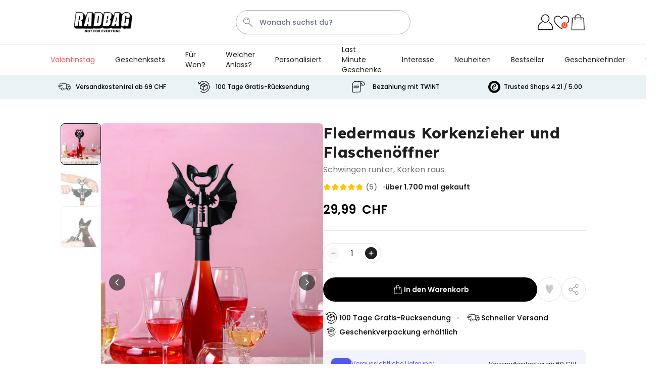

--- FILE ---
content_type: text/html; charset=UTF-8
request_url: https://www.radbag.ch/fledermaus-korkenzieher-und-flaschenoffner
body_size: 119141
content:
 <!doctype html><html lang="de"><head prefix="og: http://ogp.me/ns# fb: http://ogp.me/ns/fb# product: http://ogp.me/ns/product#"><meta charset="utf-8"/><script type="text/javascript">(window.NREUM||(NREUM={})).init={ajax:{deny_list:["bam.nr-data.net"]},feature_flags:["soft_nav"]};(window.NREUM||(NREUM={})).loader_config={licenseKey:"e3293f3f43",applicationID:"383670777",browserID:"383681026"};;/*! For license information please see nr-loader-rum-1.308.0.min.js.LICENSE.txt */
(()=>{var e,t,r={163:(e,t,r)=>{"use strict";r.d(t,{j:()=>E});var n=r(384),i=r(1741);var a=r(2555);r(860).K7.genericEvents;const s="experimental.resources",o="register",c=e=>{if(!e||"string"!=typeof e)return!1;try{document.createDocumentFragment().querySelector(e)}catch{return!1}return!0};var d=r(2614),u=r(944),l=r(8122);const f="[data-nr-mask]",g=e=>(0,l.a)(e,(()=>{const e={feature_flags:[],experimental:{allow_registered_children:!1,resources:!1},mask_selector:"*",block_selector:"[data-nr-block]",mask_input_options:{color:!1,date:!1,"datetime-local":!1,email:!1,month:!1,number:!1,range:!1,search:!1,tel:!1,text:!1,time:!1,url:!1,week:!1,textarea:!1,select:!1,password:!0}};return{ajax:{deny_list:void 0,block_internal:!0,enabled:!0,autoStart:!0},api:{get allow_registered_children(){return e.feature_flags.includes(o)||e.experimental.allow_registered_children},set allow_registered_children(t){e.experimental.allow_registered_children=t},duplicate_registered_data:!1},browser_consent_mode:{enabled:!1},distributed_tracing:{enabled:void 0,exclude_newrelic_header:void 0,cors_use_newrelic_header:void 0,cors_use_tracecontext_headers:void 0,allowed_origins:void 0},get feature_flags(){return e.feature_flags},set feature_flags(t){e.feature_flags=t},generic_events:{enabled:!0,autoStart:!0},harvest:{interval:30},jserrors:{enabled:!0,autoStart:!0},logging:{enabled:!0,autoStart:!0},metrics:{enabled:!0,autoStart:!0},obfuscate:void 0,page_action:{enabled:!0},page_view_event:{enabled:!0,autoStart:!0},page_view_timing:{enabled:!0,autoStart:!0},performance:{capture_marks:!1,capture_measures:!1,capture_detail:!0,resources:{get enabled(){return e.feature_flags.includes(s)||e.experimental.resources},set enabled(t){e.experimental.resources=t},asset_types:[],first_party_domains:[],ignore_newrelic:!0}},privacy:{cookies_enabled:!0},proxy:{assets:void 0,beacon:void 0},session:{expiresMs:d.wk,inactiveMs:d.BB},session_replay:{autoStart:!0,enabled:!1,preload:!1,sampling_rate:10,error_sampling_rate:100,collect_fonts:!1,inline_images:!1,fix_stylesheets:!0,mask_all_inputs:!0,get mask_text_selector(){return e.mask_selector},set mask_text_selector(t){c(t)?e.mask_selector="".concat(t,",").concat(f):""===t||null===t?e.mask_selector=f:(0,u.R)(5,t)},get block_class(){return"nr-block"},get ignore_class(){return"nr-ignore"},get mask_text_class(){return"nr-mask"},get block_selector(){return e.block_selector},set block_selector(t){c(t)?e.block_selector+=",".concat(t):""!==t&&(0,u.R)(6,t)},get mask_input_options(){return e.mask_input_options},set mask_input_options(t){t&&"object"==typeof t?e.mask_input_options={...t,password:!0}:(0,u.R)(7,t)}},session_trace:{enabled:!0,autoStart:!0},soft_navigations:{enabled:!0,autoStart:!0},spa:{enabled:!0,autoStart:!0},ssl:void 0,user_actions:{enabled:!0,elementAttributes:["id","className","tagName","type"]}}})());var p=r(6154),m=r(9324);let h=0;const v={buildEnv:m.F3,distMethod:m.Xs,version:m.xv,originTime:p.WN},b={consented:!1},y={appMetadata:{},get consented(){return this.session?.state?.consent||b.consented},set consented(e){b.consented=e},customTransaction:void 0,denyList:void 0,disabled:!1,harvester:void 0,isolatedBacklog:!1,isRecording:!1,loaderType:void 0,maxBytes:3e4,obfuscator:void 0,onerror:void 0,ptid:void 0,releaseIds:{},session:void 0,timeKeeper:void 0,registeredEntities:[],jsAttributesMetadata:{bytes:0},get harvestCount(){return++h}},_=e=>{const t=(0,l.a)(e,y),r=Object.keys(v).reduce((e,t)=>(e[t]={value:v[t],writable:!1,configurable:!0,enumerable:!0},e),{});return Object.defineProperties(t,r)};var w=r(5701);const x=e=>{const t=e.startsWith("http");e+="/",r.p=t?e:"https://"+e};var R=r(7836),k=r(3241);const A={accountID:void 0,trustKey:void 0,agentID:void 0,licenseKey:void 0,applicationID:void 0,xpid:void 0},S=e=>(0,l.a)(e,A),T=new Set;function E(e,t={},r,s){let{init:o,info:c,loader_config:d,runtime:u={},exposed:l=!0}=t;if(!c){const e=(0,n.pV)();o=e.init,c=e.info,d=e.loader_config}e.init=g(o||{}),e.loader_config=S(d||{}),c.jsAttributes??={},p.bv&&(c.jsAttributes.isWorker=!0),e.info=(0,a.D)(c);const f=e.init,m=[c.beacon,c.errorBeacon];T.has(e.agentIdentifier)||(f.proxy.assets&&(x(f.proxy.assets),m.push(f.proxy.assets)),f.proxy.beacon&&m.push(f.proxy.beacon),e.beacons=[...m],function(e){const t=(0,n.pV)();Object.getOwnPropertyNames(i.W.prototype).forEach(r=>{const n=i.W.prototype[r];if("function"!=typeof n||"constructor"===n)return;let a=t[r];e[r]&&!1!==e.exposed&&"micro-agent"!==e.runtime?.loaderType&&(t[r]=(...t)=>{const n=e[r](...t);return a?a(...t):n})})}(e),(0,n.US)("activatedFeatures",w.B)),u.denyList=[...f.ajax.deny_list||[],...f.ajax.block_internal?m:[]],u.ptid=e.agentIdentifier,u.loaderType=r,e.runtime=_(u),T.has(e.agentIdentifier)||(e.ee=R.ee.get(e.agentIdentifier),e.exposed=l,(0,k.W)({agentIdentifier:e.agentIdentifier,drained:!!w.B?.[e.agentIdentifier],type:"lifecycle",name:"initialize",feature:void 0,data:e.config})),T.add(e.agentIdentifier)}},384:(e,t,r)=>{"use strict";r.d(t,{NT:()=>s,US:()=>u,Zm:()=>o,bQ:()=>d,dV:()=>c,pV:()=>l});var n=r(6154),i=r(1863),a=r(1910);const s={beacon:"bam.nr-data.net",errorBeacon:"bam.nr-data.net"};function o(){return n.gm.NREUM||(n.gm.NREUM={}),void 0===n.gm.newrelic&&(n.gm.newrelic=n.gm.NREUM),n.gm.NREUM}function c(){let e=o();return e.o||(e.o={ST:n.gm.setTimeout,SI:n.gm.setImmediate||n.gm.setInterval,CT:n.gm.clearTimeout,XHR:n.gm.XMLHttpRequest,REQ:n.gm.Request,EV:n.gm.Event,PR:n.gm.Promise,MO:n.gm.MutationObserver,FETCH:n.gm.fetch,WS:n.gm.WebSocket},(0,a.i)(...Object.values(e.o))),e}function d(e,t){let r=o();r.initializedAgents??={},t.initializedAt={ms:(0,i.t)(),date:new Date},r.initializedAgents[e]=t}function u(e,t){o()[e]=t}function l(){return function(){let e=o();const t=e.info||{};e.info={beacon:s.beacon,errorBeacon:s.errorBeacon,...t}}(),function(){let e=o();const t=e.init||{};e.init={...t}}(),c(),function(){let e=o();const t=e.loader_config||{};e.loader_config={...t}}(),o()}},782:(e,t,r)=>{"use strict";r.d(t,{T:()=>n});const n=r(860).K7.pageViewTiming},860:(e,t,r)=>{"use strict";r.d(t,{$J:()=>u,K7:()=>c,P3:()=>d,XX:()=>i,Yy:()=>o,df:()=>a,qY:()=>n,v4:()=>s});const n="events",i="jserrors",a="browser/blobs",s="rum",o="browser/logs",c={ajax:"ajax",genericEvents:"generic_events",jserrors:i,logging:"logging",metrics:"metrics",pageAction:"page_action",pageViewEvent:"page_view_event",pageViewTiming:"page_view_timing",sessionReplay:"session_replay",sessionTrace:"session_trace",softNav:"soft_navigations",spa:"spa"},d={[c.pageViewEvent]:1,[c.pageViewTiming]:2,[c.metrics]:3,[c.jserrors]:4,[c.spa]:5,[c.ajax]:6,[c.sessionTrace]:7,[c.softNav]:8,[c.sessionReplay]:9,[c.logging]:10,[c.genericEvents]:11},u={[c.pageViewEvent]:s,[c.pageViewTiming]:n,[c.ajax]:n,[c.spa]:n,[c.softNav]:n,[c.metrics]:i,[c.jserrors]:i,[c.sessionTrace]:a,[c.sessionReplay]:a,[c.logging]:o,[c.genericEvents]:"ins"}},944:(e,t,r)=>{"use strict";r.d(t,{R:()=>i});var n=r(3241);function i(e,t){"function"==typeof console.debug&&(console.debug("New Relic Warning: https://github.com/newrelic/newrelic-browser-agent/blob/main/docs/warning-codes.md#".concat(e),t),(0,n.W)({agentIdentifier:null,drained:null,type:"data",name:"warn",feature:"warn",data:{code:e,secondary:t}}))}},1687:(e,t,r)=>{"use strict";r.d(t,{Ak:()=>d,Ze:()=>f,x3:()=>u});var n=r(3241),i=r(7836),a=r(3606),s=r(860),o=r(2646);const c={};function d(e,t){const r={staged:!1,priority:s.P3[t]||0};l(e),c[e].get(t)||c[e].set(t,r)}function u(e,t){e&&c[e]&&(c[e].get(t)&&c[e].delete(t),p(e,t,!1),c[e].size&&g(e))}function l(e){if(!e)throw new Error("agentIdentifier required");c[e]||(c[e]=new Map)}function f(e="",t="feature",r=!1){if(l(e),!e||!c[e].get(t)||r)return p(e,t);c[e].get(t).staged=!0,g(e)}function g(e){const t=Array.from(c[e]);t.every(([e,t])=>t.staged)&&(t.sort((e,t)=>e[1].priority-t[1].priority),t.forEach(([t])=>{c[e].delete(t),p(e,t)}))}function p(e,t,r=!0){const s=e?i.ee.get(e):i.ee,c=a.i.handlers;if(!s.aborted&&s.backlog&&c){if((0,n.W)({agentIdentifier:e,type:"lifecycle",name:"drain",feature:t}),r){const e=s.backlog[t],r=c[t];if(r){for(let t=0;e&&t<e.length;++t)m(e[t],r);Object.entries(r).forEach(([e,t])=>{Object.values(t||{}).forEach(t=>{t[0]?.on&&t[0]?.context()instanceof o.y&&t[0].on(e,t[1])})})}}s.isolatedBacklog||delete c[t],s.backlog[t]=null,s.emit("drain-"+t,[])}}function m(e,t){var r=e[1];Object.values(t[r]||{}).forEach(t=>{var r=e[0];if(t[0]===r){var n=t[1],i=e[3],a=e[2];n.apply(i,a)}})}},1738:(e,t,r)=>{"use strict";r.d(t,{U:()=>g,Y:()=>f});var n=r(3241),i=r(9908),a=r(1863),s=r(944),o=r(5701),c=r(3969),d=r(8362),u=r(860),l=r(4261);function f(e,t,r,a){const f=a||r;!f||f[e]&&f[e]!==d.d.prototype[e]||(f[e]=function(){(0,i.p)(c.xV,["API/"+e+"/called"],void 0,u.K7.metrics,r.ee),(0,n.W)({agentIdentifier:r.agentIdentifier,drained:!!o.B?.[r.agentIdentifier],type:"data",name:"api",feature:l.Pl+e,data:{}});try{return t.apply(this,arguments)}catch(e){(0,s.R)(23,e)}})}function g(e,t,r,n,s){const o=e.info;null===r?delete o.jsAttributes[t]:o.jsAttributes[t]=r,(s||null===r)&&(0,i.p)(l.Pl+n,[(0,a.t)(),t,r],void 0,"session",e.ee)}},1741:(e,t,r)=>{"use strict";r.d(t,{W:()=>a});var n=r(944),i=r(4261);class a{#e(e,...t){if(this[e]!==a.prototype[e])return this[e](...t);(0,n.R)(35,e)}addPageAction(e,t){return this.#e(i.hG,e,t)}register(e){return this.#e(i.eY,e)}recordCustomEvent(e,t){return this.#e(i.fF,e,t)}setPageViewName(e,t){return this.#e(i.Fw,e,t)}setCustomAttribute(e,t,r){return this.#e(i.cD,e,t,r)}noticeError(e,t){return this.#e(i.o5,e,t)}setUserId(e,t=!1){return this.#e(i.Dl,e,t)}setApplicationVersion(e){return this.#e(i.nb,e)}setErrorHandler(e){return this.#e(i.bt,e)}addRelease(e,t){return this.#e(i.k6,e,t)}log(e,t){return this.#e(i.$9,e,t)}start(){return this.#e(i.d3)}finished(e){return this.#e(i.BL,e)}recordReplay(){return this.#e(i.CH)}pauseReplay(){return this.#e(i.Tb)}addToTrace(e){return this.#e(i.U2,e)}setCurrentRouteName(e){return this.#e(i.PA,e)}interaction(e){return this.#e(i.dT,e)}wrapLogger(e,t,r){return this.#e(i.Wb,e,t,r)}measure(e,t){return this.#e(i.V1,e,t)}consent(e){return this.#e(i.Pv,e)}}},1863:(e,t,r)=>{"use strict";function n(){return Math.floor(performance.now())}r.d(t,{t:()=>n})},1910:(e,t,r)=>{"use strict";r.d(t,{i:()=>a});var n=r(944);const i=new Map;function a(...e){return e.every(e=>{if(i.has(e))return i.get(e);const t="function"==typeof e?e.toString():"",r=t.includes("[native code]"),a=t.includes("nrWrapper");return r||a||(0,n.R)(64,e?.name||t),i.set(e,r),r})}},2555:(e,t,r)=>{"use strict";r.d(t,{D:()=>o,f:()=>s});var n=r(384),i=r(8122);const a={beacon:n.NT.beacon,errorBeacon:n.NT.errorBeacon,licenseKey:void 0,applicationID:void 0,sa:void 0,queueTime:void 0,applicationTime:void 0,ttGuid:void 0,user:void 0,account:void 0,product:void 0,extra:void 0,jsAttributes:{},userAttributes:void 0,atts:void 0,transactionName:void 0,tNamePlain:void 0};function s(e){try{return!!e.licenseKey&&!!e.errorBeacon&&!!e.applicationID}catch(e){return!1}}const o=e=>(0,i.a)(e,a)},2614:(e,t,r)=>{"use strict";r.d(t,{BB:()=>s,H3:()=>n,g:()=>d,iL:()=>c,tS:()=>o,uh:()=>i,wk:()=>a});const n="NRBA",i="SESSION",a=144e5,s=18e5,o={STARTED:"session-started",PAUSE:"session-pause",RESET:"session-reset",RESUME:"session-resume",UPDATE:"session-update"},c={SAME_TAB:"same-tab",CROSS_TAB:"cross-tab"},d={OFF:0,FULL:1,ERROR:2}},2646:(e,t,r)=>{"use strict";r.d(t,{y:()=>n});class n{constructor(e){this.contextId=e}}},2843:(e,t,r)=>{"use strict";r.d(t,{G:()=>a,u:()=>i});var n=r(3878);function i(e,t=!1,r,i){(0,n.DD)("visibilitychange",function(){if(t)return void("hidden"===document.visibilityState&&e());e(document.visibilityState)},r,i)}function a(e,t,r){(0,n.sp)("pagehide",e,t,r)}},3241:(e,t,r)=>{"use strict";r.d(t,{W:()=>a});var n=r(6154);const i="newrelic";function a(e={}){try{n.gm.dispatchEvent(new CustomEvent(i,{detail:e}))}catch(e){}}},3606:(e,t,r)=>{"use strict";r.d(t,{i:()=>a});var n=r(9908);a.on=s;var i=a.handlers={};function a(e,t,r,a){s(a||n.d,i,e,t,r)}function s(e,t,r,i,a){a||(a="feature"),e||(e=n.d);var s=t[a]=t[a]||{};(s[r]=s[r]||[]).push([e,i])}},3878:(e,t,r)=>{"use strict";function n(e,t){return{capture:e,passive:!1,signal:t}}function i(e,t,r=!1,i){window.addEventListener(e,t,n(r,i))}function a(e,t,r=!1,i){document.addEventListener(e,t,n(r,i))}r.d(t,{DD:()=>a,jT:()=>n,sp:()=>i})},3969:(e,t,r)=>{"use strict";r.d(t,{TZ:()=>n,XG:()=>o,rs:()=>i,xV:()=>s,z_:()=>a});const n=r(860).K7.metrics,i="sm",a="cm",s="storeSupportabilityMetrics",o="storeEventMetrics"},4234:(e,t,r)=>{"use strict";r.d(t,{W:()=>a});var n=r(7836),i=r(1687);class a{constructor(e,t){this.agentIdentifier=e,this.ee=n.ee.get(e),this.featureName=t,this.blocked=!1}deregisterDrain(){(0,i.x3)(this.agentIdentifier,this.featureName)}}},4261:(e,t,r)=>{"use strict";r.d(t,{$9:()=>d,BL:()=>o,CH:()=>g,Dl:()=>_,Fw:()=>y,PA:()=>h,Pl:()=>n,Pv:()=>k,Tb:()=>l,U2:()=>a,V1:()=>R,Wb:()=>x,bt:()=>b,cD:()=>v,d3:()=>w,dT:()=>c,eY:()=>p,fF:()=>f,hG:()=>i,k6:()=>s,nb:()=>m,o5:()=>u});const n="api-",i="addPageAction",a="addToTrace",s="addRelease",o="finished",c="interaction",d="log",u="noticeError",l="pauseReplay",f="recordCustomEvent",g="recordReplay",p="register",m="setApplicationVersion",h="setCurrentRouteName",v="setCustomAttribute",b="setErrorHandler",y="setPageViewName",_="setUserId",w="start",x="wrapLogger",R="measure",k="consent"},5289:(e,t,r)=>{"use strict";r.d(t,{GG:()=>s,Qr:()=>c,sB:()=>o});var n=r(3878),i=r(6389);function a(){return"undefined"==typeof document||"complete"===document.readyState}function s(e,t){if(a())return e();const r=(0,i.J)(e),s=setInterval(()=>{a()&&(clearInterval(s),r())},500);(0,n.sp)("load",r,t)}function o(e){if(a())return e();(0,n.DD)("DOMContentLoaded",e)}function c(e){if(a())return e();(0,n.sp)("popstate",e)}},5607:(e,t,r)=>{"use strict";r.d(t,{W:()=>n});const n=(0,r(9566).bz)()},5701:(e,t,r)=>{"use strict";r.d(t,{B:()=>a,t:()=>s});var n=r(3241);const i=new Set,a={};function s(e,t){const r=t.agentIdentifier;a[r]??={},e&&"object"==typeof e&&(i.has(r)||(t.ee.emit("rumresp",[e]),a[r]=e,i.add(r),(0,n.W)({agentIdentifier:r,loaded:!0,drained:!0,type:"lifecycle",name:"load",feature:void 0,data:e})))}},6154:(e,t,r)=>{"use strict";r.d(t,{OF:()=>c,RI:()=>i,WN:()=>u,bv:()=>a,eN:()=>l,gm:()=>s,mw:()=>o,sb:()=>d});var n=r(1863);const i="undefined"!=typeof window&&!!window.document,a="undefined"!=typeof WorkerGlobalScope&&("undefined"!=typeof self&&self instanceof WorkerGlobalScope&&self.navigator instanceof WorkerNavigator||"undefined"!=typeof globalThis&&globalThis instanceof WorkerGlobalScope&&globalThis.navigator instanceof WorkerNavigator),s=i?window:"undefined"!=typeof WorkerGlobalScope&&("undefined"!=typeof self&&self instanceof WorkerGlobalScope&&self||"undefined"!=typeof globalThis&&globalThis instanceof WorkerGlobalScope&&globalThis),o=Boolean("hidden"===s?.document?.visibilityState),c=/iPad|iPhone|iPod/.test(s.navigator?.userAgent),d=c&&"undefined"==typeof SharedWorker,u=((()=>{const e=s.navigator?.userAgent?.match(/Firefox[/\s](\d+\.\d+)/);Array.isArray(e)&&e.length>=2&&e[1]})(),Date.now()-(0,n.t)()),l=()=>"undefined"!=typeof PerformanceNavigationTiming&&s?.performance?.getEntriesByType("navigation")?.[0]?.responseStart},6389:(e,t,r)=>{"use strict";function n(e,t=500,r={}){const n=r?.leading||!1;let i;return(...r)=>{n&&void 0===i&&(e.apply(this,r),i=setTimeout(()=>{i=clearTimeout(i)},t)),n||(clearTimeout(i),i=setTimeout(()=>{e.apply(this,r)},t))}}function i(e){let t=!1;return(...r)=>{t||(t=!0,e.apply(this,r))}}r.d(t,{J:()=>i,s:()=>n})},6630:(e,t,r)=>{"use strict";r.d(t,{T:()=>n});const n=r(860).K7.pageViewEvent},7699:(e,t,r)=>{"use strict";r.d(t,{It:()=>a,KC:()=>o,No:()=>i,qh:()=>s});var n=r(860);const i=16e3,a=1e6,s="SESSION_ERROR",o={[n.K7.logging]:!0,[n.K7.genericEvents]:!1,[n.K7.jserrors]:!1,[n.K7.ajax]:!1}},7836:(e,t,r)=>{"use strict";r.d(t,{P:()=>o,ee:()=>c});var n=r(384),i=r(8990),a=r(2646),s=r(5607);const o="nr@context:".concat(s.W),c=function e(t,r){var n={},s={},u={},l=!1;try{l=16===r.length&&d.initializedAgents?.[r]?.runtime.isolatedBacklog}catch(e){}var f={on:p,addEventListener:p,removeEventListener:function(e,t){var r=n[e];if(!r)return;for(var i=0;i<r.length;i++)r[i]===t&&r.splice(i,1)},emit:function(e,r,n,i,a){!1!==a&&(a=!0);if(c.aborted&&!i)return;t&&a&&t.emit(e,r,n);var o=g(n);m(e).forEach(e=>{e.apply(o,r)});var d=v()[s[e]];d&&d.push([f,e,r,o]);return o},get:h,listeners:m,context:g,buffer:function(e,t){const r=v();if(t=t||"feature",f.aborted)return;Object.entries(e||{}).forEach(([e,n])=>{s[n]=t,t in r||(r[t]=[])})},abort:function(){f._aborted=!0,Object.keys(f.backlog).forEach(e=>{delete f.backlog[e]})},isBuffering:function(e){return!!v()[s[e]]},debugId:r,backlog:l?{}:t&&"object"==typeof t.backlog?t.backlog:{},isolatedBacklog:l};return Object.defineProperty(f,"aborted",{get:()=>{let e=f._aborted||!1;return e||(t&&(e=t.aborted),e)}}),f;function g(e){return e&&e instanceof a.y?e:e?(0,i.I)(e,o,()=>new a.y(o)):new a.y(o)}function p(e,t){n[e]=m(e).concat(t)}function m(e){return n[e]||[]}function h(t){return u[t]=u[t]||e(f,t)}function v(){return f.backlog}}(void 0,"globalEE"),d=(0,n.Zm)();d.ee||(d.ee=c)},8122:(e,t,r)=>{"use strict";r.d(t,{a:()=>i});var n=r(944);function i(e,t){try{if(!e||"object"!=typeof e)return(0,n.R)(3);if(!t||"object"!=typeof t)return(0,n.R)(4);const r=Object.create(Object.getPrototypeOf(t),Object.getOwnPropertyDescriptors(t)),a=0===Object.keys(r).length?e:r;for(let s in a)if(void 0!==e[s])try{if(null===e[s]){r[s]=null;continue}Array.isArray(e[s])&&Array.isArray(t[s])?r[s]=Array.from(new Set([...e[s],...t[s]])):"object"==typeof e[s]&&"object"==typeof t[s]?r[s]=i(e[s],t[s]):r[s]=e[s]}catch(e){r[s]||(0,n.R)(1,e)}return r}catch(e){(0,n.R)(2,e)}}},8362:(e,t,r)=>{"use strict";r.d(t,{d:()=>a});var n=r(9566),i=r(1741);class a extends i.W{agentIdentifier=(0,n.LA)(16)}},8374:(e,t,r)=>{r.nc=(()=>{try{return document?.currentScript?.nonce}catch(e){}return""})()},8990:(e,t,r)=>{"use strict";r.d(t,{I:()=>i});var n=Object.prototype.hasOwnProperty;function i(e,t,r){if(n.call(e,t))return e[t];var i=r();if(Object.defineProperty&&Object.keys)try{return Object.defineProperty(e,t,{value:i,writable:!0,enumerable:!1}),i}catch(e){}return e[t]=i,i}},9324:(e,t,r)=>{"use strict";r.d(t,{F3:()=>i,Xs:()=>a,xv:()=>n});const n="1.308.0",i="PROD",a="CDN"},9566:(e,t,r)=>{"use strict";r.d(t,{LA:()=>o,bz:()=>s});var n=r(6154);const i="xxxxxxxx-xxxx-4xxx-yxxx-xxxxxxxxxxxx";function a(e,t){return e?15&e[t]:16*Math.random()|0}function s(){const e=n.gm?.crypto||n.gm?.msCrypto;let t,r=0;return e&&e.getRandomValues&&(t=e.getRandomValues(new Uint8Array(30))),i.split("").map(e=>"x"===e?a(t,r++).toString(16):"y"===e?(3&a()|8).toString(16):e).join("")}function o(e){const t=n.gm?.crypto||n.gm?.msCrypto;let r,i=0;t&&t.getRandomValues&&(r=t.getRandomValues(new Uint8Array(e)));const s=[];for(var o=0;o<e;o++)s.push(a(r,i++).toString(16));return s.join("")}},9908:(e,t,r)=>{"use strict";r.d(t,{d:()=>n,p:()=>i});var n=r(7836).ee.get("handle");function i(e,t,r,i,a){a?(a.buffer([e],i),a.emit(e,t,r)):(n.buffer([e],i),n.emit(e,t,r))}}},n={};function i(e){var t=n[e];if(void 0!==t)return t.exports;var a=n[e]={exports:{}};return r[e](a,a.exports,i),a.exports}i.m=r,i.d=(e,t)=>{for(var r in t)i.o(t,r)&&!i.o(e,r)&&Object.defineProperty(e,r,{enumerable:!0,get:t[r]})},i.f={},i.e=e=>Promise.all(Object.keys(i.f).reduce((t,r)=>(i.f[r](e,t),t),[])),i.u=e=>"nr-rum-1.308.0.min.js",i.o=(e,t)=>Object.prototype.hasOwnProperty.call(e,t),e={},t="NRBA-1.308.0.PROD:",i.l=(r,n,a,s)=>{if(e[r])e[r].push(n);else{var o,c;if(void 0!==a)for(var d=document.getElementsByTagName("script"),u=0;u<d.length;u++){var l=d[u];if(l.getAttribute("src")==r||l.getAttribute("data-webpack")==t+a){o=l;break}}if(!o){c=!0;var f={296:"sha512-+MIMDsOcckGXa1EdWHqFNv7P+JUkd5kQwCBr3KE6uCvnsBNUrdSt4a/3/L4j4TxtnaMNjHpza2/erNQbpacJQA=="};(o=document.createElement("script")).charset="utf-8",i.nc&&o.setAttribute("nonce",i.nc),o.setAttribute("data-webpack",t+a),o.src=r,0!==o.src.indexOf(window.location.origin+"/")&&(o.crossOrigin="anonymous"),f[s]&&(o.integrity=f[s])}e[r]=[n];var g=(t,n)=>{o.onerror=o.onload=null,clearTimeout(p);var i=e[r];if(delete e[r],o.parentNode&&o.parentNode.removeChild(o),i&&i.forEach(e=>e(n)),t)return t(n)},p=setTimeout(g.bind(null,void 0,{type:"timeout",target:o}),12e4);o.onerror=g.bind(null,o.onerror),o.onload=g.bind(null,o.onload),c&&document.head.appendChild(o)}},i.r=e=>{"undefined"!=typeof Symbol&&Symbol.toStringTag&&Object.defineProperty(e,Symbol.toStringTag,{value:"Module"}),Object.defineProperty(e,"__esModule",{value:!0})},i.p="https://js-agent.newrelic.com/",(()=>{var e={374:0,840:0};i.f.j=(t,r)=>{var n=i.o(e,t)?e[t]:void 0;if(0!==n)if(n)r.push(n[2]);else{var a=new Promise((r,i)=>n=e[t]=[r,i]);r.push(n[2]=a);var s=i.p+i.u(t),o=new Error;i.l(s,r=>{if(i.o(e,t)&&(0!==(n=e[t])&&(e[t]=void 0),n)){var a=r&&("load"===r.type?"missing":r.type),s=r&&r.target&&r.target.src;o.message="Loading chunk "+t+" failed: ("+a+": "+s+")",o.name="ChunkLoadError",o.type=a,o.request=s,n[1](o)}},"chunk-"+t,t)}};var t=(t,r)=>{var n,a,[s,o,c]=r,d=0;if(s.some(t=>0!==e[t])){for(n in o)i.o(o,n)&&(i.m[n]=o[n]);if(c)c(i)}for(t&&t(r);d<s.length;d++)a=s[d],i.o(e,a)&&e[a]&&e[a][0](),e[a]=0},r=self["webpackChunk:NRBA-1.308.0.PROD"]=self["webpackChunk:NRBA-1.308.0.PROD"]||[];r.forEach(t.bind(null,0)),r.push=t.bind(null,r.push.bind(r))})(),(()=>{"use strict";i(8374);var e=i(8362),t=i(860);const r=Object.values(t.K7);var n=i(163);var a=i(9908),s=i(1863),o=i(4261),c=i(1738);var d=i(1687),u=i(4234),l=i(5289),f=i(6154),g=i(944),p=i(384);const m=e=>f.RI&&!0===e?.privacy.cookies_enabled;function h(e){return!!(0,p.dV)().o.MO&&m(e)&&!0===e?.session_trace.enabled}var v=i(6389),b=i(7699);class y extends u.W{constructor(e,t){super(e.agentIdentifier,t),this.agentRef=e,this.abortHandler=void 0,this.featAggregate=void 0,this.loadedSuccessfully=void 0,this.onAggregateImported=new Promise(e=>{this.loadedSuccessfully=e}),this.deferred=Promise.resolve(),!1===e.init[this.featureName].autoStart?this.deferred=new Promise((t,r)=>{this.ee.on("manual-start-all",(0,v.J)(()=>{(0,d.Ak)(e.agentIdentifier,this.featureName),t()}))}):(0,d.Ak)(e.agentIdentifier,t)}importAggregator(e,t,r={}){if(this.featAggregate)return;const n=async()=>{let n;await this.deferred;try{if(m(e.init)){const{setupAgentSession:t}=await i.e(296).then(i.bind(i,3305));n=t(e)}}catch(e){(0,g.R)(20,e),this.ee.emit("internal-error",[e]),(0,a.p)(b.qh,[e],void 0,this.featureName,this.ee)}try{if(!this.#t(this.featureName,n,e.init))return(0,d.Ze)(this.agentIdentifier,this.featureName),void this.loadedSuccessfully(!1);const{Aggregate:i}=await t();this.featAggregate=new i(e,r),e.runtime.harvester.initializedAggregates.push(this.featAggregate),this.loadedSuccessfully(!0)}catch(e){(0,g.R)(34,e),this.abortHandler?.(),(0,d.Ze)(this.agentIdentifier,this.featureName,!0),this.loadedSuccessfully(!1),this.ee&&this.ee.abort()}};f.RI?(0,l.GG)(()=>n(),!0):n()}#t(e,r,n){if(this.blocked)return!1;switch(e){case t.K7.sessionReplay:return h(n)&&!!r;case t.K7.sessionTrace:return!!r;default:return!0}}}var _=i(6630),w=i(2614),x=i(3241);class R extends y{static featureName=_.T;constructor(e){var t;super(e,_.T),this.setupInspectionEvents(e.agentIdentifier),t=e,(0,c.Y)(o.Fw,function(e,r){"string"==typeof e&&("/"!==e.charAt(0)&&(e="/"+e),t.runtime.customTransaction=(r||"http://custom.transaction")+e,(0,a.p)(o.Pl+o.Fw,[(0,s.t)()],void 0,void 0,t.ee))},t),this.importAggregator(e,()=>i.e(296).then(i.bind(i,3943)))}setupInspectionEvents(e){const t=(t,r)=>{t&&(0,x.W)({agentIdentifier:e,timeStamp:t.timeStamp,loaded:"complete"===t.target.readyState,type:"window",name:r,data:t.target.location+""})};(0,l.sB)(e=>{t(e,"DOMContentLoaded")}),(0,l.GG)(e=>{t(e,"load")}),(0,l.Qr)(e=>{t(e,"navigate")}),this.ee.on(w.tS.UPDATE,(t,r)=>{(0,x.W)({agentIdentifier:e,type:"lifecycle",name:"session",data:r})})}}class k extends e.d{constructor(e){var t;(super(),f.gm)?(this.features={},(0,p.bQ)(this.agentIdentifier,this),this.desiredFeatures=new Set(e.features||[]),this.desiredFeatures.add(R),(0,n.j)(this,e,e.loaderType||"agent"),t=this,(0,c.Y)(o.cD,function(e,r,n=!1){if("string"==typeof e){if(["string","number","boolean"].includes(typeof r)||null===r)return(0,c.U)(t,e,r,o.cD,n);(0,g.R)(40,typeof r)}else(0,g.R)(39,typeof e)},t),function(e){(0,c.Y)(o.Dl,function(t,r=!1){if("string"!=typeof t&&null!==t)return void(0,g.R)(41,typeof t);const n=e.info.jsAttributes["enduser.id"];r&&null!=n&&n!==t?(0,a.p)(o.Pl+"setUserIdAndResetSession",[t],void 0,"session",e.ee):(0,c.U)(e,"enduser.id",t,o.Dl,!0)},e)}(this),function(e){(0,c.Y)(o.nb,function(t){if("string"==typeof t||null===t)return(0,c.U)(e,"application.version",t,o.nb,!1);(0,g.R)(42,typeof t)},e)}(this),function(e){(0,c.Y)(o.d3,function(){e.ee.emit("manual-start-all")},e)}(this),function(e){(0,c.Y)(o.Pv,function(t=!0){if("boolean"==typeof t){if((0,a.p)(o.Pl+o.Pv,[t],void 0,"session",e.ee),e.runtime.consented=t,t){const t=e.features.page_view_event;t.onAggregateImported.then(e=>{const r=t.featAggregate;e&&!r.sentRum&&r.sendRum()})}}else(0,g.R)(65,typeof t)},e)}(this),this.run()):(0,g.R)(21)}get config(){return{info:this.info,init:this.init,loader_config:this.loader_config,runtime:this.runtime}}get api(){return this}run(){try{const e=function(e){const t={};return r.forEach(r=>{t[r]=!!e[r]?.enabled}),t}(this.init),n=[...this.desiredFeatures];n.sort((e,r)=>t.P3[e.featureName]-t.P3[r.featureName]),n.forEach(r=>{if(!e[r.featureName]&&r.featureName!==t.K7.pageViewEvent)return;if(r.featureName===t.K7.spa)return void(0,g.R)(67);const n=function(e){switch(e){case t.K7.ajax:return[t.K7.jserrors];case t.K7.sessionTrace:return[t.K7.ajax,t.K7.pageViewEvent];case t.K7.sessionReplay:return[t.K7.sessionTrace];case t.K7.pageViewTiming:return[t.K7.pageViewEvent];default:return[]}}(r.featureName).filter(e=>!(e in this.features));n.length>0&&(0,g.R)(36,{targetFeature:r.featureName,missingDependencies:n}),this.features[r.featureName]=new r(this)})}catch(e){(0,g.R)(22,e);for(const e in this.features)this.features[e].abortHandler?.();const t=(0,p.Zm)();delete t.initializedAgents[this.agentIdentifier]?.features,delete this.sharedAggregator;return t.ee.get(this.agentIdentifier).abort(),!1}}}var A=i(2843),S=i(782);class T extends y{static featureName=S.T;constructor(e){super(e,S.T),f.RI&&((0,A.u)(()=>(0,a.p)("docHidden",[(0,s.t)()],void 0,S.T,this.ee),!0),(0,A.G)(()=>(0,a.p)("winPagehide",[(0,s.t)()],void 0,S.T,this.ee)),this.importAggregator(e,()=>i.e(296).then(i.bind(i,2117))))}}var E=i(3969);class I extends y{static featureName=E.TZ;constructor(e){super(e,E.TZ),f.RI&&document.addEventListener("securitypolicyviolation",e=>{(0,a.p)(E.xV,["Generic/CSPViolation/Detected"],void 0,this.featureName,this.ee)}),this.importAggregator(e,()=>i.e(296).then(i.bind(i,9623)))}}new k({features:[R,T,I],loaderType:"lite"})})()})();</script>
<meta name="title" content="Fledermaus Korkenzieher und Flaschenöffner  | Blitzlieferung"/>
<meta name="description" content="Originelles Küchen-Accessoire für die Flasche Wein oder Bier: Fledermaus Korkenzieher und Flaschenöffner aus nachtschwarzem Metall und auch sonst furchterregend praktisch."/>
<meta name="keywords" content="Küche, Accessoire, Zubehör, Gadget, Korkenzieher, Flaschenöffner, Wein, Bier, Metall, Silikon, Design, Form, Fledermaus, schwarz, Geschenk, originell"/>
<meta name="robots" content="INDEX,FOLLOW"/>
<meta name="viewport" content="width=device-width, initial-scale=1, maximum-scale=1"/>
<title>Fledermaus Korkenzieher und Flaschenöffner  | Blitzlieferung</title>
<link  rel="stylesheet" type="text/css"  defer="defer" href="https://www.radbag.ch/static/version1768461516/frontend/Radbag/hyva/de_DE/css/styles.css?tas=version20260115v1" />
<link  rel="stylesheet" type="text/css"  media="all" href="https://www.radbag.ch/static/version1768461516/frontend/Radbag/hyva/de_DE/Algolia_AlgoliaSearch/css/grid.css?tas=version20260115v1" />
<link  rel="stylesheet" type="text/css"  media="all" href="https://www.radbag.ch/static/version1768461516/frontend/Radbag/hyva/de_DE/Algolia_AlgoliaSearch/css/algolia-reset.css?tas=version20260115v1" />
<link  rel="stylesheet" type="text/css"  media="all" href="https://www.radbag.ch/static/version1768461516/frontend/Radbag/hyva/de_DE/Algolia_AlgoliaSearch/css/recommend.css?tas=version20260115v1" />
<script  type="text/javascript"  src="https://www.radbag.ch/static/version1768461516/frontend/Radbag/hyva/de_DE/Mhdirekt_ProductsDesigner/js/jquery.js?tas=version20260115v1"></script>
<link  rel="icon" type="image/x-icon" href="https://www.radbag.ch/media/favicon/stores/7/favicon-32x32_180x180_1.jpg" />
<link  rel="shortcut icon" type="image/x-icon" href="https://www.radbag.ch/media/favicon/stores/7/favicon-32x32_180x180_1.jpg" />
<meta name="google-site-verification" content="uhLpOKC0veodDp_2VM6bY78QS7tozzPz0TXgTfwlGww" />
<meta name="p:domain_verify" content="984144d46c25a612c703b2dae9f878bd"/>

<!-- Matomo Tag Manager -->
<script>
var _mtm = window._mtm = window._mtm || [];
_mtm.push({'mtm.startTime': (new Date().getTime()), 'event': 'mtm.Start'});
var d=document, g=d.createElement('script'), s=d.getElementsByTagName('script')[0];
g.async=true; g.src='https://upsidedown.radbag.de/scripts/matomo/js/container_DlrWVZ9r.js'; s.parentNode.insertBefore(g,s);
</script>
<!-- End Matomo Tag Manager -->

<script>
  window.dataLayer = window.dataLayer || [];
	
  window.gtag = function() { dataLayer.push(arguments); }

  window.gtag('consent', 'default', {
    ad_storage: 'granted',
    analytics_storage: 'granted',
    ad_user_data: 'granted',
    ad_personalization: 'granted',
    wait_for_update: 500
  });
</script>    <script>
    const firedEvents = JSON.parse(sessionStorage.getItem('__cvg_events_dedup') || '{}');
    const isDuplicateEvent = (eventData) => {
        if (eventData.triggered) return true;
        eventData.triggered = true;
        if (!eventData.eventID) return false;
        const key = `${eventData.eventName}::${eventData.eventID}`;
        if (firedEvents[key]) return true;
        firedEvents[key] = true;
        sessionStorage.setItem('__cvg_events_dedup', JSON.stringify(firedEvents));
        return false;
    };

    const processIdentify = function (sectionData) {
        const aliases = sectionData?.cvg_aliases;
        const profileProperties = sectionData?.cvg_profile_properties;
        if (aliases || profileProperties) {
            window.cvg({
                method: 'set',
                aliases,
                profileProperties
            })
        }
    }

    const processSection = (sectionData) => {
        processIdentify(sectionData);
        const cvgEvents = sectionData?.cvg_events || {};
        for (const eventId in cvgEvents) {
            const eventData = cvgEvents[eventId];
            if (!isDuplicateEvent(eventData)) window.cvg(eventData);
        }
    }

    window.addEventListener('private-content-loaded', function(event) {
        processSection(event.detail.data.cart);
        processSection(event.detail.data.customer);
    });</script><script type="text/x-magento-init">
    {"*":{"converge": {}}}</script> <script>    const publicToken = "EeWSIp";
    if (window !== window.parent) {
        // we are in an iframe
        window.cvg = (e) => {
            console.info('Skipping tracking a Converge event because the pixel is loaded in an iFrame:', e);
        }
    } else if (!publicToken) {
        window.cvg = (e) => {
            console.warn('Cannot track event because Converge public token is not set:', e);
        }
    } else {
        !function(){"use strict";!function(e,t,c,n,s,o,r){e.cvg||(s=e.cvg=function(){
        s.process?s.process.apply(s,arguments):s.queue.push(arguments)},s.queue=[],(o=
        t.createElement(c)).async=1,o.src="https://static.runconverge.com/pixels/"+publicToken+".js",
        (r=t.getElementsByTagName(c)[0]).parentNode.insertBefore(o,r))}(window,document,
        "script")}();
    }

    window.cvg||(cvg=function(){cvg.process?cvg.process.apply(cvg,arguments):cvg.queue.push(arguments)},cvg.queue=[]);
    window.cvg({ method: 'set', eventProperties: {"$magento_store_name":"Radbag.ch","$magento_store_id":"7"} })
    window.cvg({ method: "track", eventName: "$page_load" });</script> <script type="text/javascript" >
    var eventNames = [
        "wheel",
        "touchstart",
        "mouseover",
        "scroll",
        "keydown"
    ];
    function addMultiEventListener(element, eventNames, listener) {
        for (var i=0, iLen=eventNames.length; i<iLen; i++) {
            element.addEventListener(eventNames[i], listener, true);
        }
    }
    function removeMultiEventListener(element, eventNames, listener) {
        for (var i=0, iLen=eventNames.length; i<iLen; i++) {
            element.removeEventListener(eventNames[i], listener, true);
        }
    }
    var isMtmLoaded = false;
    const loadMtmScript = () => {
        if (!isMtmLoaded){
            var _mtm = window._mtm = window._mtm || [];
            var mtmData;
            _mtm.push({'mtm.startTime': (new Date().getTime()), 'event': 'mtm.Start'});
            var d=document, g=d.createElement('script'), s=d.getElementsByTagName('script')[0];
            g.async=true;
            g.onload = () => {
                
                let product = [];
                if (typeof require !== 'undefined') {
                    products = document.querySelectorAll('.products [id^="product-item"]');
                } else {
                    products = document.querySelectorAll('.product-slider a.product, .products a.product');
                }
                if (products.length) {
                    products.forEach(function(product) {
                        product.addEventListener('click', function(event, s) {
                            const regex = /_(\d+)$/;
                            let productId = '';
                            if (product.id) {
                                const matches = product.id.match(regex);
                                if (matches.length) {
                                    productId = matches[1];
                                }
                            } else {
                                if (product.parentElement) {
                                    let parentElementNode = product.parentElement.nodeName.toLowerCase();
                                    if (parentElementNode == 'form') {
                                        productId = product.parentElement.querySelector('input[name="product"]').value;
                                    }
                                }
                            }
                            if (productId) {
                                const productData = window['JAJUMA_MATOMO_PRODUCT_DATA_ID_' + productId] || {};
                                productData.item_id = productId;
                                mtmData = {
                                    'event': 'click_product',
                                    'ecommerce': {
                                        'items': [productData]
                                    }
                                }
                                _mtm.push(mtmData);
                            }
                        })
                    })
                }
                
                                     var productId = '73201';
                    const productData = window['JAJUMA_MATOMO_PRODUCT_DATA_ID_' + productId] || {};
                    mtmData = {
                        'event': 'view_product',
                        'ecommerce': {
                            'items': [productData]
                        }
                    }
                    _mtm.push(mtmData);
                 if (typeof require !== 'undefined') {
                    require(['Magento_Customer/js/customer-data'], function(customerData) {
                        let sectionData = customerData.get('cart');
                        sectionData.subscribe(function (cartValue) {
                            if (cartValue.mtmUpdateCart) {
                                mtmData = {
                                    'event': cartValue.mtmUpdateCart.event,
                                    'ecommerce': {
                                        'items': cartValue.mtmUpdateCart.item,
                                        'qty': cartValue.mtmUpdateCart.qty
                                    }
                                }
                                _mtm.push(mtmData);
                            }
                        });
                    });
                } else {
                    window.addEventListener("private-content-loaded", event => {
                        const sectionData = event.detail.data;
                        if (sectionData) {
                            const cart = sectionData.cart;
                            if (!cart.triggered) {
                                if (cart.mtmUpdateCart) {
                                    mtmData = {
                                        'event': cart.mtmUpdateCart.event,
                                        'ecommerce': {
                                            'items': cart.mtmUpdateCart.item,
                                            'qty': cart.mtmUpdateCart.qty
                                        }
                                    }
                                    _mtm.push(mtmData);
                                }
                                sectionData.cart.triggered = true;
                            }
                        }
                    });
                }

                
                  }
            g.src='https://upsidedown.radbag.de/scripts/matomo/js/container_DlrWVZ9r.js'; s.parentNode.insertBefore(g,s);
            removeMultiEventListener(window, eventNames, loadMtmScript);
        } else {
            removeMultiEventListener(window, eventNames, loadMtmScript);
        }
    }
        addMultiEventListener(window, eventNames, loadMtmScript);
    </script>   <script>
		/* dataLayer */
		window.dataLayer = window.dataLayer || [];	
		
		/* Algolia User Token */
		var algoliaUserToken = getCookie('aa-search');
		if(algoliaUserToken == null) {
			algoliaUserToken = getCookie('_ALGOLIA');
		}

		getCookie('_ALGOLIA') == '' ? document.cookie = "_ALGOLIA=12341234" : '';
		
        let random = Math.floor(Date.now() * Math.random());
        dataLayer.push({"eventID": random});
		
		var pageType = 'product';
		dataLayer.push({
			"referrer": document.referrer,
			"url_path": window.location.pathname,
			"url": window.location.href,
			"url_hostname": window.location.host,
			"clicked_element_text": window.location.host,
			"ecomm_pagetype": 'product',
			"pageType": 'product',
			"customerGroup": 'NOT LOGGED IN',
			"customerGroupId": 0,
			"algoliaUserToken": algoliaUserToken
		});
		
		 	
			dataLayer.push({
				"sku": 'FLEKOR',
				"price": 29.99,
				"stock_status": 1,
				"productname": 'Fledermaus Korkenzieher und Flaschenöffner',
				"productcategory": 'Wohnen - Küche'
			});			
		   document.addEventListener('click', function(e) {
			e = e || window.event;
			var target = e.target || e.srcElement,
			text = target.textContent || target.innerText;   
			window.dataLayer.clicked_element_text = text;
		}, false);
		
		function getCookie(name) {
			var cookieArr = document.cookie.split(";");
			for(var i = 0; i < cookieArr.length; i++) {
				var cookiePair = cookieArr[i].split("=");
				if(name == cookiePair[0].trim()) {
					return decodeURIComponent(cookiePair[1]);
				}
			} 
			return null;
		}</script>  <!-- GTM -->  <script>
			var move = 0;
			function moveCursor(){
				if(move == 0){
					(function(w,d,s,l,i){w[l]=w[l]||[];w[l].push({'gtm.start':
					new Date().getTime(),event:'gtm.js'});var f=d.getElementsByTagName(s)[0],
					j=d.createElement(s),dl=l!='dataLayer'?'&l='+l:'';j.async=true;j.src=
					'https://www.googletagmanager.com/gtm.js?id='+i+dl;f.parentNode.insertBefore(j,f);
					})(window,document,'script','dataLayer','GTM-PPD3VF6');
					move = 1;
				}
			}
			addEventListener('mousemove', moveCursor, false);
			addEventListener('touchstart', moveCursor, false);
			addEventListener('scroll', moveCursor, false);</script>        <script>
    var BASE_URL = 'https://www.radbag.ch/';
    var THEME_PATH = 'https://www.radbag.ch/static/version1768461516/frontend/Radbag/hyva/de_DE';
    var COOKIE_CONFIG = {
        "expires": null,
        "path": "\u002F",
        "domain": ".www.radbag.ch",
        "secure": true,
        "lifetime": "86400",
        "cookie_restriction_enabled": false    };
    var CURRENT_STORE_CODE = 'radbagch';
    var CURRENT_WEBSITE_ID = '3';

    window.hyva = window.hyva || {}

    window.cookie_consent_groups = window.cookie_consent_groups || {}
    window.cookie_consent_groups['necessary'] = true;

    window.cookie_consent_config = window.cookie_consent_config || {};
    window.cookie_consent_config['necessary'] = [].concat(
        window.cookie_consent_config['necessary'] || [],
        [
            'user_allowed_save_cookie',
            'form_key',
            'mage-messages',
            'private_content_version',
            'mage-cache-sessid',
            'last_visited_store',
            'section_data_ids'
        ]
    );</script> <script>
    'use strict';
    (function( hyva, undefined ) {

        function lifetimeToExpires(options, defaults) {

            const lifetime = options.lifetime || defaults.lifetime;

            if (lifetime) {
                const date = new Date;
                date.setTime(date.getTime() + lifetime * 1000);
                return date;
            }

            return null;
        }

        function generateRandomString() {

            const allowedCharacters = '0123456789abcdefghijklmnopqrstuvwxyzABCDEFGHIJKLMNOPQRSTUVWXYZ',
                length = 16;

            let formKey = '',
                charactersLength = allowedCharacters.length;

            for (let i = 0; i < length; i++) {
                formKey += allowedCharacters[Math.round(Math.random() * (charactersLength - 1))]
            }

            return formKey;
        }

        const sessionCookieMarker = {noLifetime: true}

        const cookieTempStorage = {};

        const internalCookie = {
            get(name) {
                const v = document.cookie.match('(^|;) ?' + name + '=([^;]*)(;|$)');
                return v ? v[2] : null;
            },
            set(name, value, days, skipSetDomain) {
                let expires,
                    path,
                    domain,
                    secure,
                    samesite;

                const defaultCookieConfig = {
                    expires: null,
                    path: '/',
                    domain: null,
                    secure: false,
                    lifetime: null,
                    samesite: 'lax'
                };

                const cookieConfig = window.COOKIE_CONFIG || {};

                expires = days && days !== sessionCookieMarker
                    ? lifetimeToExpires({lifetime: 24 * 60 * 60 * days, expires: null}, defaultCookieConfig)
                    : lifetimeToExpires(window.COOKIE_CONFIG, defaultCookieConfig) || defaultCookieConfig.expires;

                path = cookieConfig.path || defaultCookieConfig.path;
                domain = !skipSetDomain && (cookieConfig.domain || defaultCookieConfig.domain);
                secure = cookieConfig.secure || defaultCookieConfig.secure;
                samesite = cookieConfig.samesite || defaultCookieConfig.samesite;

                document.cookie = name + "=" + encodeURIComponent(value) +
                    (expires && days !== sessionCookieMarker ? '; expires=' + expires.toGMTString() : '') +
                    (path ? '; path=' + path : '') +
                    (domain ? '; domain=' + domain : '') +
                    (secure ? '; secure' : '') +
                    (samesite ? '; samesite=' + samesite : 'lax');
            },
            isWebsiteAllowedToSaveCookie() {
                const allowedCookies = this.get('user_allowed_save_cookie');
                if (allowedCookies) {
                    const allowedWebsites = JSON.parse(unescape(allowedCookies));

                    return allowedWebsites[CURRENT_WEBSITE_ID] === 1;
                }
                return false;
            },
            getGroupByCookieName(name) {
                const cookieConsentConfig = window.cookie_consent_config || {};
                let group = null;
                for (let prop in cookieConsentConfig) {
                    if (!cookieConsentConfig.hasOwnProperty(prop)) continue;
                    if (cookieConsentConfig[prop].includes(name)) {
                        group = prop;
                        break;
                    }
                }
                return group;
            },
            isCookieAllowed(name) {
                const cookieGroup = this.getGroupByCookieName(name);
                return cookieGroup
                    ? window.cookie_consent_groups[cookieGroup]
                    : this.isWebsiteAllowedToSaveCookie();
            },
            saveTempStorageCookies() {
                for (const [name, data] of Object.entries(cookieTempStorage)) {
                    if (this.isCookieAllowed(name)) {
                        this.set(name, data['value'], data['days'], data['skipSetDomain']);
                        delete cookieTempStorage[name];
                    }
                }
            }
        };

        hyva.getCookie = (name) => {
            const cookieConfig = window.COOKIE_CONFIG || {};

            if (cookieConfig.cookie_restriction_enabled && ! internalCookie.isCookieAllowed(name)) {
                return cookieTempStorage[name] ? cookieTempStorage[name]['value'] : null;
            }

            return internalCookie.get(name);
        }

        hyva.setCookie = (name, value, days, skipSetDomain) => {
            const cookieConfig = window.COOKIE_CONFIG || {};

            if (cookieConfig.cookie_restriction_enabled && ! internalCookie.isCookieAllowed(name)) {
                cookieTempStorage[name] = {value, days, skipSetDomain};
                return;
            }
            return internalCookie.set(name, value, days, skipSetDomain);
        }


        hyva.setSessionCookie = (name, value, skipSetDomain) => {
            return hyva.setCookie(name, value, sessionCookieMarker, skipSetDomain)
        }

        hyva.getBrowserStorage = () => {
            const browserStorage = window.localStorage || window.sessionStorage;
            if (!browserStorage) {
                console.warn('Browser Storage is unavailable');
                return false;
            }
            try {
                browserStorage.setItem('storage_test', '1');
                browserStorage.removeItem('storage_test');
            } catch (error) {
                console.warn('Browser Storage is not accessible', error);
                return false;
            }
            return browserStorage;
        }

        hyva.postForm = (postParams) => {
            const form = document.createElement("form");

            let data = postParams.data;

            if (! postParams.skipUenc && ! data.uenc) {
                data.uenc = btoa(window.location.href);
            }
            form.method = "POST";
            form.action = postParams.action;

            Object.keys(postParams.data).map(key => {
                const field = document.createElement("input");
                field.type = 'hidden'
                field.value = postParams.data[key];
                field.name = key;
                form.appendChild(field);
            });

            const form_key = document.createElement("input");
            form_key.type = 'hidden';
            form_key.value = hyva.getFormKey();
            form_key.name="form_key";
            form.appendChild(form_key);

            document.body.appendChild(form);

            form.submit();
        }

        hyva.getFormKey = function () {
            let formKey = hyva.getCookie('form_key');

            if (!formKey) {
                formKey = generateRandomString();
                hyva.setCookie('form_key', formKey);
            }

            return formKey;
        }

        hyva.formatPrice = (value, showSign, options = {}) => {
            const formatter = new Intl.NumberFormat(
                'de\u002DDE',
                Object.assign({
                    style: 'currency',
                    currency: 'CHF',
                    signDisplay: showSign ? 'always' : 'auto'
                }, options)
            );
            return (typeof Intl.NumberFormat.prototype.formatToParts === 'function') ?
                formatter.formatToParts(value).map(({type, value}) => {
                    switch (type) {
                        case 'currency':
                            return '\u0020CHF' || value;
                        case 'minusSign':
                            return '- ';
                        case 'plusSign':
                            return '+ ';
                        default :
                            return value;
                    }
                }).reduce((string, part) => string + part) :
                formatter.format(value);
        }

 const formatStr = function (str, nStart) {
            const args = Array.from(arguments).slice(2);

            return str.replace(/(%+)([0-9]+)/g, (m, p, n) => {
                const idx = parseInt(n) - nStart;

                if (args[idx] === null || args[idx] === void 0) {
                    return m;
                }
                return p.length % 2
                    ? p.slice(0, -1).replace('%%', '%') + args[idx]
                    : p.replace('%%', '%') + n;
            })
        }

 hyva.str = function (string) {
            const args = Array.from(arguments);
            args.splice(1, 0, 1);

            return formatStr.apply(undefined, args);
        }

 hyva.strf = function () {
            const args = Array.from(arguments);
            args.splice(1, 0, 0);

            return formatStr.apply(undefined, args);
        }

        /**
         * Take a html string as `content` parameter and
         * extract an element from the DOM to replace in
         * the current page under the same selector,
         * defined by `targetSelector`
         */
        hyva.replaceDomElement = (targetSelector, content) => {
            
            const parser = new DOMParser();
            const doc = parser.parseFromString(content, 'text/html');
            const contentNode = doc.querySelector(targetSelector);

            
            if (!contentNode) {
                return;
            }

            hyva.activateScripts(contentNode)

            
            document.querySelector(targetSelector).replaceWith(contentNode);

            
            window.dispatchEvent(new CustomEvent("reload-customer-section-data"));
            hyva.initMessages();
        }

        hyva.activateScripts = (contentNode) => {
            
            
            
            const tmpScripts = contentNode.getElementsByTagName('script');

            if (tmpScripts.length > 0) {
                
                
                const scripts = [];
                for (let i = 0; i < tmpScripts.length; i++) {
                    scripts.push(tmpScripts[i]);
                }

                
                for (let i = 0; i < scripts.length; i++) {
                    let script = document.createElement('script');
                    script.innerHTML = scripts[i].innerHTML;

                    document.head.appendChild(script);

                    
                    scripts[i].parentNode.removeChild(scripts[i]);
                }
            }
            return contentNode;
        }

 const replace = {['+']: '-', ['/']: '_', ['=']: ','};
        hyva.getUenc = () => btoa(window.location.href).replace(/[+/=]/g, match => replace[match]);

        let currentTrap;

        const focusableElements = (rootElement) => {
            const selector = 'button, [href], input, select, textarea, details, [tabindex]:not([tabindex="-1"]';
            return Array.from(rootElement.querySelectorAll(selector))
                .filter(el => {
                    return el.style.display !== 'none'
                        && !el.disabled
                        && el.tabIndex !== -1
                        && (el.offsetWidth || el.offsetHeight || el.getClientRects().length)
                })
        }

        const focusTrap = (e) => {
            const isTabPressed = e.key === 'Tab' || e.keyCode === 9;
            if (!isTabPressed) return;

            const focusable = focusableElements(currentTrap)
            const firstFocusableElement = focusable[0]
            const lastFocusableElement = focusable[focusable.length - 1]

            e.shiftKey
                ? document.activeElement === firstFocusableElement && (lastFocusableElement.focus(), e.preventDefault())
                : document.activeElement === lastFocusableElement && (firstFocusableElement.focus(), e.preventDefault())
        };

        hyva.releaseFocus = (rootElement) => {
            if (currentTrap && (!rootElement || rootElement === currentTrap)) {
                currentTrap.removeEventListener('keydown', focusTrap)
                currentTrap = null
            }
        }
        hyva.trapFocus = (rootElement) => {
            if (!rootElement) return;
            hyva.releaseFocus()
            currentTrap = rootElement
            rootElement.addEventListener('keydown', focusTrap)
            const firstElement = focusableElements(rootElement)[0]
            firstElement && firstElement.focus()
        }

                hyva.alpineInitialized = (fn) => window.addEventListener('alpine:initialized', fn, {once: true})
         window.addEventListener('user-allowed-save-cookie', () => internalCookie.saveTempStorageCookies())

    }( window.hyva = window.hyva || {} ));</script> <script>
    if (!window.IntersectionObserver) {
        window.IntersectionObserver = function (callback) {
            this.observe = el => el && callback(this.takeRecords());
            this.takeRecords = () => [{isIntersecting: true, intersectionRatio: 1}];
            this.disconnect = () => {};
            this.unobserve = () => {};
        }
    }</script> <meta property="og:type" content="product" /><meta property="og:title" content="Fledermaus&#x20;Korkenzieher&#x20;und&#x20;Flaschen&#xF6;ffner" /><meta property="og:image" content="https://www.radbag.ch/media/catalog/product/cache/f47a9295ad87af8e3a00c829c5ecfb0b/b/a/bat_corkscrew_-_1.jpg" /><meta property="og:description" content="Schwingen&#x20;runter,&#x20;Korken&#x20;raus." /><meta property="og:url" content="https://www.radbag.ch/fledermaus-korkenzieher-und-flaschenoffner" /> <meta property="product:price:amount" content="29.99"/> <meta property="product:price:currency" content="CHF"/> <script>
    window.cvg||(cvg=function(){cvg.process?cvg.process.apply(cvg,arguments):cvg.queue.push(arguments)},cvg.queue=[]);
    window.cvg({
        method: "track",
        eventName: "Viewed Product",
        properties: {"product_id":"73201","name":"Fledermaus Korkenzieher und Flaschen\u00f6ffner","sku":"FLEKOR","price":29.99,"currency":"CHF"}    });</script><link rel="canonical" href="https://www.radbag.ch/fledermaus-korkenzieher-und-flaschenoffner"><meta property="product:price:amount" content="29.99"/><meta property="product:price:currency" content="CHF"/>  <script>
    
    function productInfoLoad() {
        if (typeof dataLayer !== 'undefined') {
            dataLayer.push({ ecommerce: null });
            dataLayer.push( {"event":"ProductView","ecommerce":{"currencyCode":"CHF","detail":{"products":[{"name":"Fledermaus Korkenzieher und Flaschen\u00f6ffner","id":"73201","price":29.99,"category":"","status":"in stock","item_category":"Wohnen - K\u00fcche"}]},"items":[{"item_name":"Fledermaus Korkenzieher und Flaschen\u00f6ffner","item_id":"FLEKOR","price":29.99,"status":"in stock","item_category":"Wohnen - K\u00fcche"}]}} );

            document.removeEventListener('mousemove', productInfoLoad, false);
            document.removeEventListener('touchstart', productInfoLoad, false);
        }
    }

    document.addEventListener('mousemove', productInfoLoad, false);
    document.addEventListener('touchstart', productInfoLoad, false);</script> <script>
    window.addEventListener('DOMContentLoaded', () => {
        if (window._amSwiperLoaded) {
            return;
        }

        
        const script = document.createElement('script');
        script.src = 'https://www.radbag.ch/static/version1768461516/frontend/Radbag/hyva/de_DE/Amasty_ShopByBrandHyvaCompatibility/js/swiper.min.js';
        script.async = true;
        document.body.appendChild(script);

        window._amSwiperLoaded = true;

        script.onload = () => {
            
            window.dispatchEvent(new CustomEvent('amSwiperLoaded', {}));
        }

        
        const styles = document.createElement('link');
        styles.rel = 'stylesheet';
        styles.href = 'https://www.radbag.ch/static/version1768461516/frontend/Radbag/hyva/de_DE/Amasty_ShopByBrandHyvaCompatibility/css/swiper.min.css';

        document.head.appendChild(styles);
    });</script><link rel="alternate" href="https://www.radbag.ch/fledermaus-korkenzieher-und-flaschenoffner" hreflang="de-CH" /><link rel="alternate" href="https://www.cadeauxfolies.fr/tire-bouchon-et-decapsuleur-chauve-souris" hreflang="fr-FR" /><link rel="alternate" href="https://www.radbag.de/fledermaus-korkenzieher-und-flaschenoffner" hreflang="de-DE" /><link rel="alternate" href="https://www.cadeauxfolies.ch/tire-bouchon-et-decapsuleur-chauve-souris-store-8" hreflang="fr-CH" /><link rel="alternate" href="https://www.troppotogo.it/pipistrello-cavatappi-e-apribottiglie" hreflang="it-IT" /><link rel="alternate" href="https://www.radbag.nl/vleermuis-kurkentrekker-en-flesopener" hreflang="nl-NL" /><link rel="alternate" href="https://www.radbag.at/fledermaus-korkenzieher-und-flaschenoffner" hreflang="de-AT" /><link rel="alternate" href="https://www.radbag.be/vleermuis-kurkentrekker-en-flesopener-store-12" hreflang="nl-BE" /><link rel="alternate" href="https://www.cadeauxfolies.be/tire-bouchon-et-decapsuleur-chauve-souris-store-13" hreflang="fr-BE" /><link rel="alternate" href="https://www.radbag.dk/flagermus-proptraekker-og-flaskeabner" hreflang="da-DK" /><link rel="alternate" href="https://firebox.es/mucielago-sacacorchos-y-abrebotellas" hreflang="es-ES" /><link rel="alternate" href="https://firebox.com/bat-corkscrew-and-bottle-opener" hreflang="en-GB" /><link rel="alternate" href="https://firebox.com/intl/bat-corkscrew-and-bottle-opener" hreflang="en-US" /><link rel="alternate" href="https://firebox.eu/bat-corkscrew-and-bottle-opener" hreflang="en" /><link rel="alternate" href="https://firebox.com/intl/bat-corkscrew-and-bottle-opener" hreflang="x-default" /> <!-- OG tags --><meta property="og:type" content="product" /><meta property="og:title" content="Fledermaus&#x20;Korkenzieher&#x20;und&#x20;Flaschen&#xF6;ffner" /><meta property="og:description" content="Schwingen&#x20;runter,&#x20;Korken&#x20;raus." /><meta property="og:image" content="https://www.radbag.ch/media/catalog/product/cache/f47a9295ad87af8e3a00c829c5ecfb0b/b/a/bat_corkscrew_-_1.jpg" /><meta property="og:url" content="https://www.radbag.ch/fledermaus-korkenzieher-und-flaschenoffner" /> <meta property="product:price:amount" content="29.99"/><meta property="product:price:currency" content="CHF"/></head><body id="html-body" itemtype="http://schema.org/Product" itemscope="itemscope" class="giftset-product-detail catalog-product-view product-fledermaus-korkenzieher-und-flaschenoffner storeid-7 page-layout-1column"> <script nonce='b3BlbXl3cmJyand2a2JrZWkwOTA3cDZ3cGlqMjRwMzY=' >
    'use strict';
    (function (blackbird) {

        const addEventListenerOnElementToLoad = (elementToLoad, source) => new Promise((resolve, reject) => {
            elementToLoad.addEventListener('load', () => {
                elementToLoad.dataset.loaded = true;
                resolve(elementToLoad);
            })

            elementToLoad.addEventListener('error', () => {
                reject(new Error(`[External resource loader] : The resource "${source}", failed to load.`));
            });
        });

        blackbird.loadExternalScript = async (source) => {
            const scriptWithSameSrc = document.querySelector(`script[src="${source}"][data-loaded]`);

            if (scriptWithSameSrc && scriptWithSameSrc.dataset.loaded === 'true') {
                return scriptWithSameSrc;
            }

            const script = scriptWithSameSrc ?? document.createElement('script');
            script.type = 'text/javascript';
            script.async = true;
            script.src = source;
            script.dataset.loaded = false;

            document.head.appendChild(script);
            await addEventListenerOnElementToLoad(script, source);
            return script;
        }

        blackbird.loadExternalStyle = async (source) => {
            const linkWithSameHref = document.querySelector(`link[href="${source}"][data-loaded]`);

            if (linkWithSameHref && linkWithSameHref.dataset.loaded === 'true') {
                return linkWithSameHref;
            }

            const link = linkWithSameHref ?? document.createElement('link');
            link.type = 'text/css'
            link.rel = 'stylesheet';
            link.href = source;
            link.dataset.loaded = false;

            document.head.prepend(link);
            await addEventListenerOnElementToLoad(link, source);
            return link;
        }

        blackbird.loadExternalResource = (source) => {
            const scriptUrlRegex = /\.(js)$/i;
            const styleUrlRegex = /\.(css)$/i;

            if (scriptUrlRegex.test(source)) {
                return blackbird.loadExternalScript(source);
            }

            if (styleUrlRegex.test(source)) {
                return blackbird.loadExternalStyle(source);
            }
        }

    }(window.blackbird = window.blackbird || {}));</script>  <!-- GTM --><noscript><iframe src="https://www.googletagmanager.com/ns.html?id=GTM-PPD3VF6" height="0" width="0" style="display:none;visibility:hidden"></iframe></noscript>    <script type="text/x-magento-init">
{
    "*": {
        "Wallee_Payment/js/wallee-device": {
            "scriptUrl" : "https://app-wallee.com/s/65938/payment/device.js?sessionIdentifier=",
            "identifierUrl" : "https://www.radbag.ch/wallee_payment/checkout/deviceSession/"
        }
    }
}</script><input name="form_key" type="hidden" value="anJJB2DdWJKtxjIL" />  <noscript><section class="message global noscript border-b-2 border-blue-500 bg-blue-50 shadow-none m-0 px-0 rounded-none font-normal"><div class="container text-center"><p><strong>JavaScript seems to be disabled in your browser.</strong> <span> For the best experience on our site, be sure to turn on Javascript in your browser.</span></p></div></section></noscript>   <script>
    document.body.addEventListener('touchstart', () => {}, {passive: true})</script> <div class="page-wrapper"><p> </p><header class="page-header"> <a class="action skip sr-only focus:not-sr-only focus:absolute focus:z-40 focus:bg-white contentarea" href="#contentarea"><span> Skip to Content</span></a>   <script defer>
		var loaded = 0;
		document.addEventListener('scroll', function (event) {
			if(!loaded) {
				var script = document.createElement("script");
				script.src = "https://static.klaviyo.com/onsite/js/klaviyo.js?company_id=KSZtaL";
				script.type = "text/javascript";
				document.getElementsByTagName("head")[0].appendChild(script);
				loaded = 1;
			}
		}, true );</script><script type="text/x-magento-init">
        {
            "*": {
                "KlaviyoCustomerData": {}
            }
        }</script> <script defer>
    function initHeader () {
        var fragment = document.createDocumentFragment();
        
        return {
            searchOpen: false,
            cart: {},
            visibleSearch: false,
            getData(data) {
                if(!this.visibleSearch) {
                    this.visibleSearch = true;
                    document.getElementById('menu-search-icon').click();
                }
                document.querySelector(".algolia-search-input").classList.remove("hidden");
				document.querySelector(".algolia-search-input-loading").classList.add("hidden");
                setTimeout(() => {
                    document.getElementById('autocomplete-0-input').onkeydown = function(){
                        document.getElementById('recommended-wrapper').style.opacity = "0";
                        document.getElementById('recommended-wrapper').style.height = "0";
                    }
                    var specifiedElement = document.getElementById('autocomplete-0-input');
                    document.addEventListener('click', function(event) {
                        var isClickInside = specifiedElement.contains(event.target);
                        if (isClickInside && specifiedElement.value == '') {
                            document.getElementById('recommended-wrapper').style.opacity = "1";
                            document.getElementById('recommended-wrapper').style.height = "400px";
                        }
                        else {
                            document.getElementById('recommended-wrapper').style.opacity = "0";
                            document.getElementById('recommended-wrapper').style.height = "0";
                        }
                    });
				},500);
                if (data.cart) { this.cart = data.cart }
            },
            menu: initHeaderNavigation(),
            isMobile: false,
            mobileAlgolia: 0,
            desktopAlgolia: 0,
            algoliaContainer: '',
            checkIsMobileResolution() {
                if(window.matchMedia('(max-width: 767px)').matches) {
                    this.isMobile = true;
                    this.mobileAlgolia = this.mobileAlgolia+1;
                    this.desktopAlgolia = 0;
                } else {
                    this.isMobile = false;
                    this.mobileAlgolia = 0;
                    this.desktopAlgolia = this.desktopAlgolia+1;
                }
            },
            algoliaChangePosition() {
                if(this.mobileAlgolia == 1) {
                    this.isChanged = false;
                    document.getElementById('algolia-autocomplete-container-mobile').appendChild(this.algoliaContainer);
                } else if(this.desktopAlgolia == 1) {
                    document.querySelector('.algolia-search-block').appendChild(this.algoliaContainer);
                }
            },
        }
    }
    var link2 = document.createElement('link');
    var link5 = document.createElement('link');
    link2.setAttribute('rel', 'stylesheet');
    link5.setAttribute('rel', 'stylesheet');
    link2.setAttribute('type', 'text/css');
    link5.setAttribute('type', 'text/css');
    link2.setAttribute('href', 'https://fonts.googleapis.com/css2?family=Poppins:wght@400;500;600;700&display=swap');
    link5.setAttribute('href', 'https://fonts.googleapis.com/css2?family=Lexend+Deca:wght@500;700&display=swap');

    document.head.appendChild(link2);
    document.head.appendChild(link5);</script><nav id="header" class="" x-data="initHeader()" x-init="checkIsMobileResolution()" @resize.window.debounce="checkIsMobileResolution()" @keydown.window.escape="searchOpen = false;" @private-content-loaded.window="getData(event.detail.data)" ><div class="bg-white relative header-wrapper"><div class="h-82px 2xl:h-24 lg:h-88px lg:border-b border-borderImg"><div class="h-82px 2xl:h-24 lg:h-88px max-w-1920px mx-auto flex justify-between px-4 md:px-72px xl:px-120px items-center "><!--Logo--><div class="flex-1 flex items-center header-logo"> <div class="header-logo"><a class="" href="https://www.radbag.ch/" title="Geschenkideen&#x20;und&#x20;Gadgets&#x20;von&#x20;radbag&#x20;Schweiz" aria-label="store logo"><img class="w-auto max-h-10 h-auto 2lg:m-auto" src="https://www.radbag.ch/media/logo/stores/7/RADBAG-Website-Logo-PNG_2.png" title="Geschenkideen&#x20;und&#x20;Gadgets&#x20;von&#x20;radbag&#x20;Schweiz" alt="Geschenkideen&#x20;und&#x20;Gadgets&#x20;von&#x20;radbag&#x20;Schweiz" width="189" height="64" /></a></div></div><div class="flex flex-1 gap-4"><!--Search--><button id="menu-search-icon" class="rounded p-1 hover:bg-primary/10 outline-offset-2 hidden" @click.prevent=" searchOpen = !searchOpen; $dispatch('search-open'); " aria-label="Toggle&#x20;search&#x20;form" aria-haspopup="true" :aria-expanded="searchOpen" x-ref="searchButton" ><svg xmlns="http://www.w3.org/2000/svg" fill="none" viewBox="0 0 24 24" stroke-width="2" stroke="currentColor" class="md:h-6 md:w-6" width="28" height="28" aria-hidden="true"><path stroke-linecap="round" stroke-linejoin="round" d="M21 21l-6-6m2-5a7 7 0 11-14 0 7 7 0 0114 0z"></path></svg></button> <div class=" order-2 lg:order-1 md:flex search-header-block bg-white flex-initial lg:flex-1 h-60px md:w-48 lg:w-full items-center 2lg:h-20 shadow-none 2lg:w-72 2lg:p-0 z-9999 md:z-70 lg:z-995 search-autocomplete" x-show="true"><span id="menu-search-icon" class="hidden"></span> <div class="w-full block py-2" id="search-content" x-cloak x-show="true" @keydown.escape=" $refs.searchButton.focus(); " > <div class="algolia-search-input-loading aa-Input relative border border-borderImg 2xl:h-12 h-10 rounded-full overflow-hidden search-input-block w-full md:w-280px pl-46px input-text transition appearance-none focus:outline-none focus:ring-0 focus:text-primary pl-42px pr-2 py-2 text-sm font-medium text-grayColor focus:border-borderImg" style="animation-delay:0.2s"><div class="aa-InputWrapperPrefix absolute top-7px md:top-11px flex" style="left:-1px;"><label class="aa-Label m-0 leading-none" for="autocomplete-0-input" id="autocomplete-0-label"><button class="aa-SubmitButton leading-none" type="submit" title="Submit"></button></label> <span class="pl-11px pt-0.5 text-sm leading-5" style="color:#6b7280">Wonach suchst du?</span></div></div><div class="algolia-search-block"><div id="algoliaAutocomplete" class="block block-search algolia-search-input mx-auto w-full md:w-5/6 xl:w-9/12 2xl:w-1/2 algolia-search-block hidden" ></div></div><div id="panelContainer" class="" x-data="initAutocompleteInsight"></div><script>
        'use strict';

        function initAutocompleteInsight() {
            return {
                bindClickEvent(element, eventName, objectID, indexName, position, queryId) {
                    element.querySelector('.algoliasearch-autocomplete-hit')?.addEventListener("click", function () {
                        buildInsightsEventData(eventName, objectID, indexName, position, queryId);
                    });
                }
            }
        }</script><style> #panelContainer .aa-Panel{ top: 68px !important; position: absolute; z-index: 99999; box-shadow: 0 4px 6px rgba(0, 0, 0, 0.1); margin-top: 0.25rem; padding-top: 0.5rem; background-color: white; width: 100%; border-radius: 0.5rem; display: block; } .aa-PanelLayout mark,.highlight mark,.search-item mark { background-color: #D0D5F6; } @media all and (max-width: 768px) { #panelContainer .aa-Panel{top: 36px !important;} .menu-open #panelContainer .aa-Panel{width: 100% !important;left: 20px !important;} }</style></div>   <div id="recommended-wrapper" class="recommended-wrapper"><div class="most_searches ml-2 md:ml-5"><p style="width: fit-content;color: #6B7280;border-bottom: 1px solid #6B7280;" class="border-b font-bold text-xs">Meistgesucht</p><div class="flex gap-2 mt-4 mb-2 overflow-y-hidden overflow-x-auto whitespace-nowrap disable-scrollbar"> <a href="/catalogsearch/result/?q=duftbaum" class="flex gap-2 cursor-pointer font-semibold border rounded-full px-3 py-1 md:border-categories text-categoriesSearch text-xs capitalize">duftbaum</a>  <a href="/catalogsearch/result/?q=s" class="flex gap-2 cursor-pointer font-semibold border rounded-full px-3 py-1 md:border-categories text-categoriesSearch text-xs capitalize">s</a>  <a href="/catalogsearch/result/?q=handtuch" class="flex gap-2 cursor-pointer font-semibold border rounded-full px-3 py-1 md:border-categories text-categoriesSearch text-xs capitalize">handtuch</a>  <a href="/catalogsearch/result/?q=katze" class="flex gap-2 cursor-pointer font-semibold border rounded-full px-3 py-1 md:border-categories text-categoriesSearch text-xs capitalize">katze</a>  <a href="/catalogsearch/result/?q=penis" class="flex gap-2 cursor-pointer font-semibold border rounded-full px-3 py-1 md:border-categories text-categoriesSearch text-xs capitalize">penis</a>  <a href="/catalogsearch/result/?q=test" class="flex gap-2 cursor-pointer font-semibold border rounded-full px-3 py-1 md:border-categories text-categoriesSearch text-xs capitalize">test</a>  <a href="/catalogsearch/result/?q=socken" class="flex gap-2 cursor-pointer font-semibold border rounded-full px-3 py-1 md:border-categories text-categoriesSearch text-xs capitalize">socken</a>  <a href="/catalogsearch/result/?q=aperol" class="flex gap-2 cursor-pointer font-semibold border rounded-full px-3 py-1 md:border-categories text-categoriesSearch text-xs capitalize">aperol</a>  <a href="/catalogsearch/result/?q=fussmatte" class="flex gap-2 cursor-pointer font-semibold border rounded-full px-3 py-1 md:border-categories text-categoriesSearch text-xs capitalize">fussmatte</a>  <a href="/catalogsearch/result/?q=tasse" class="flex gap-2 cursor-pointer font-semibold border rounded-full px-3 py-1 md:border-categories text-categoriesSearch text-xs capitalize">tasse</a> </div></div><div class="favorite_products mt-4"><p style="width: fit-content;color: #6B7280;border-bottom: 1px solid #6B7280;" class="ml-2 md:ml-5 border-b font-bold text-xs">Lieblingsprodukte</p><div class="favorite_products_wrapper"> <a href="https://www.radbag.ch/personalisierbare-socken-mit-gesicht"><div class="favorite-image"><img loading="lazy" class="mx-auto object-cover h-full w-full rounded-xl" width="100" height="100" src="https://www.radbag.de/media/catalog/product/cache/4e5172d3f8f0437962c3c24e15295923/f/a/face_upload_1200x1200px_all_v1.jpg" alt="Personalisierbare Socken mit Gesicht"></div><div class="favorite_products_text flex flex-col justify-center flex-1 gap-2"> <div><span style="display:inline-block;margin-bottom:0" class="px-2 py-1 items-center justify-center bg-labelbg text-labeltext text-xs font-medium rounded-lg" href="">Personalisierbar</span></div> <h3>Personalisierbare Socken mit Gesicht</h3>  <div class="rating-summary flex justify-start gap-1" >   <svg xmlns="http://www.w3.org/2000/svg" class="detail-star fill-current w-4 h-4" viewBox="0 0 18 18" style="color: #FFC303" fill="currentColor"><path d="M9.049 2.927c.3-.921 1.603-.921 1.902 0l1.07 3.292a1 1 0 00.95.69h3.462c.969 0 1.371 1.24.588 1.81l-2.8 2.034a1 1 0 00-.364 1.118l1.07 3.292c.3.921-.755 1.688-1.54 1.118l-2.8-2.034a1 1 0 00-1.175 0l-2.8 2.034c-.784.57-1.838-.197-1.539-1.118l1.07-3.292a1 1 0 00-.364-1.118L2.98 8.72c-.783-.57-.38-1.81.588-1.81h3.461a1 1 0 00.951-.69l1.07-3.292z"/></svg>  <svg xmlns="http://www.w3.org/2000/svg" class="detail-star fill-current w-4 h-4" viewBox="0 0 18 18" style="color: #FFC303" fill="currentColor"><path d="M9.049 2.927c.3-.921 1.603-.921 1.902 0l1.07 3.292a1 1 0 00.95.69h3.462c.969 0 1.371 1.24.588 1.81l-2.8 2.034a1 1 0 00-.364 1.118l1.07 3.292c.3.921-.755 1.688-1.54 1.118l-2.8-2.034a1 1 0 00-1.175 0l-2.8 2.034c-.784.57-1.838-.197-1.539-1.118l1.07-3.292a1 1 0 00-.364-1.118L2.98 8.72c-.783-.57-.38-1.81.588-1.81h3.461a1 1 0 00.951-.69l1.07-3.292z"/></svg>  <svg xmlns="http://www.w3.org/2000/svg" class="detail-star fill-current w-4 h-4" viewBox="0 0 18 18" style="color: #FFC303" fill="currentColor"><path d="M9.049 2.927c.3-.921 1.603-.921 1.902 0l1.07 3.292a1 1 0 00.95.69h3.462c.969 0 1.371 1.24.588 1.81l-2.8 2.034a1 1 0 00-.364 1.118l1.07 3.292c.3.921-.755 1.688-1.54 1.118l-2.8-2.034a1 1 0 00-1.175 0l-2.8 2.034c-.784.57-1.838-.197-1.539-1.118l1.07-3.292a1 1 0 00-.364-1.118L2.98 8.72c-.783-.57-.38-1.81.588-1.81h3.461a1 1 0 00.951-.69l1.07-3.292z"/></svg>  <svg xmlns="http://www.w3.org/2000/svg" class="detail-star fill-current w-4 h-4" viewBox="0 0 18 18" style="color: #FFC303" fill="currentColor"><path d="M9.049 2.927c.3-.921 1.603-.921 1.902 0l1.07 3.292a1 1 0 00.95.69h3.462c.969 0 1.371 1.24.588 1.81l-2.8 2.034a1 1 0 00-.364 1.118l1.07 3.292c.3.921-.755 1.688-1.54 1.118l-2.8-2.034a1 1 0 00-1.175 0l-2.8 2.034c-.784.57-1.838-.197-1.539-1.118l1.07-3.292a1 1 0 00-.364-1.118L2.98 8.72c-.783-.57-.38-1.81.588-1.81h3.461a1 1 0 00.951-.69l1.07-3.292z"/></svg>   <svg xmlns="http://www.w3.org/2000/svg" viewBox="0 0 18 18" fill="currentColor" class="detail-star w-4 h-4"><defs><linearGradient id="partialFill"><stop offset="0%" stop-color="#FFC303"/><stop offset="65%" stop-color="#FFC303"/><stop offset="65%" stop-color="#F6F6F6"/><stop offset="100%" stop-color="#F6F6F6"/></linearGradient></defs><g fill="url(#partialFill)"><path d="M9.049 2.927c.3-.921 1.603-.921 1.902 0l1.07 3.292a1 1 0 00.95.69h3.462c.969 0 1.371 1.24.588 1.81l-2.8 2.034a1 1 0 00-.364 1.118l1.07 3.292c.3.921-.755 1.688-1.54 1.118l-2.8-2.034a1 1 0 00-1.175 0l-2.8 2.034c-.784.57-1.838-.197-1.539-1.118l1.07-3.292a1 1 0 00-.364-1.118L2.98 8.72c-.783-.57-.38-1.81.588-1.81h3.461a1 1 0 00.951-.69l1.07-3.292z"/></g></svg>   </div> <div class="lifetime"><span class="text-blackfont font-semibold">über 27.100</span> mal gekauft</div><div class="text-sm"> 29,99 CHF </div></div></a>  <a href="https://www.radbag.ch/personalisierbarer-bierkrug-mit-logo-und-gesicht"><div class="favorite-image"><img loading="lazy" class="mx-auto object-cover h-full w-full rounded-xl" width="100" height="100" src="https://www.radbag.de/media/catalog/product/cache/4e5172d3f8f0437962c3c24e15295923/b/i/birra_moretti_1200x1200px_alllll_v1.jpg" alt="Personalisierbarer Bierkrug mit Logo und Gesicht"></div><div class="favorite_products_text flex flex-col justify-center flex-1 gap-2"> <div><span style="display:inline-block;margin-bottom:0" class="px-2 py-1 items-center justify-center bg-labelbg text-labeltext text-xs font-medium rounded-lg" href="">Personalisierbar</span></div> <h3>Personalisierbarer Bierkrug mit Logo und Gesicht</h3>  <div class="rating-summary flex justify-start gap-1" >   <svg xmlns="http://www.w3.org/2000/svg" class="detail-star fill-current w-4 h-4" viewBox="0 0 18 18" style="color: #FFC303" fill="currentColor"><path d="M9.049 2.927c.3-.921 1.603-.921 1.902 0l1.07 3.292a1 1 0 00.95.69h3.462c.969 0 1.371 1.24.588 1.81l-2.8 2.034a1 1 0 00-.364 1.118l1.07 3.292c.3.921-.755 1.688-1.54 1.118l-2.8-2.034a1 1 0 00-1.175 0l-2.8 2.034c-.784.57-1.838-.197-1.539-1.118l1.07-3.292a1 1 0 00-.364-1.118L2.98 8.72c-.783-.57-.38-1.81.588-1.81h3.461a1 1 0 00.951-.69l1.07-3.292z"/></svg>  <svg xmlns="http://www.w3.org/2000/svg" class="detail-star fill-current w-4 h-4" viewBox="0 0 18 18" style="color: #FFC303" fill="currentColor"><path d="M9.049 2.927c.3-.921 1.603-.921 1.902 0l1.07 3.292a1 1 0 00.95.69h3.462c.969 0 1.371 1.24.588 1.81l-2.8 2.034a1 1 0 00-.364 1.118l1.07 3.292c.3.921-.755 1.688-1.54 1.118l-2.8-2.034a1 1 0 00-1.175 0l-2.8 2.034c-.784.57-1.838-.197-1.539-1.118l1.07-3.292a1 1 0 00-.364-1.118L2.98 8.72c-.783-.57-.38-1.81.588-1.81h3.461a1 1 0 00.951-.69l1.07-3.292z"/></svg>  <svg xmlns="http://www.w3.org/2000/svg" class="detail-star fill-current w-4 h-4" viewBox="0 0 18 18" style="color: #FFC303" fill="currentColor"><path d="M9.049 2.927c.3-.921 1.603-.921 1.902 0l1.07 3.292a1 1 0 00.95.69h3.462c.969 0 1.371 1.24.588 1.81l-2.8 2.034a1 1 0 00-.364 1.118l1.07 3.292c.3.921-.755 1.688-1.54 1.118l-2.8-2.034a1 1 0 00-1.175 0l-2.8 2.034c-.784.57-1.838-.197-1.539-1.118l1.07-3.292a1 1 0 00-.364-1.118L2.98 8.72c-.783-.57-.38-1.81.588-1.81h3.461a1 1 0 00.951-.69l1.07-3.292z"/></svg>  <svg xmlns="http://www.w3.org/2000/svg" class="detail-star fill-current w-4 h-4" viewBox="0 0 18 18" style="color: #FFC303" fill="currentColor"><path d="M9.049 2.927c.3-.921 1.603-.921 1.902 0l1.07 3.292a1 1 0 00.95.69h3.462c.969 0 1.371 1.24.588 1.81l-2.8 2.034a1 1 0 00-.364 1.118l1.07 3.292c.3.921-.755 1.688-1.54 1.118l-2.8-2.034a1 1 0 00-1.175 0l-2.8 2.034c-.784.57-1.838-.197-1.539-1.118l1.07-3.292a1 1 0 00-.364-1.118L2.98 8.72c-.783-.57-.38-1.81.588-1.81h3.461a1 1 0 00.951-.69l1.07-3.292z"/></svg>   <svg xmlns="http://www.w3.org/2000/svg" viewBox="0 0 18 18" fill="currentColor" class="detail-star w-4 h-4"><defs><linearGradient id="partialFill"><stop offset="0%" stop-color="#FFC303"/><stop offset="85%" stop-color="#FFC303"/><stop offset="85%" stop-color="#F6F6F6"/><stop offset="100%" stop-color="#F6F6F6"/></linearGradient></defs><g fill="url(#partialFill)"><path d="M9.049 2.927c.3-.921 1.603-.921 1.902 0l1.07 3.292a1 1 0 00.95.69h3.462c.969 0 1.371 1.24.588 1.81l-2.8 2.034a1 1 0 00-.364 1.118l1.07 3.292c.3.921-.755 1.688-1.54 1.118l-2.8-2.034a1 1 0 00-1.175 0l-2.8 2.034c-.784.57-1.838-.197-1.539-1.118l1.07-3.292a1 1 0 00-.364-1.118L2.98 8.72c-.783-.57-.38-1.81.588-1.81h3.461a1 1 0 00.951-.69l1.07-3.292z"/></g></svg>   </div> <div class="lifetime"><span class="text-blackfont font-semibold">über 67.000</span> mal gekauft</div><div class="text-sm"> 29,99 CHF </div></div></a>  <a href="https://www.radbag.ch/personalisierbares-vintage-bootleg-t-shirt"><div class="favorite-image"><img loading="lazy" class="mx-auto object-cover h-full w-full rounded-xl" width="100" height="100" src="https://www.radbag.de/media/catalog/product/cache/4e5172d3f8f0437962c3c24e15295923/b/o/bootleg_t-shirt_mit_foto_upload_1200x1200px_en_all_v1.jpg" alt="Personalisierbares Vintage Bootleg T-Shirt"></div><div class="favorite_products_text flex flex-col justify-center flex-1 gap-2"> <div><span style="display:inline-block;margin-bottom:0" class="px-2 py-1 items-center justify-center bg-labelbg text-labeltext text-xs font-medium rounded-lg" href="">Personalisierbar</span></div> <h3>Personalisierbares Vintage Bootleg T-Shirt</h3>  <div class="rating-summary flex justify-start gap-1" >   <svg xmlns="http://www.w3.org/2000/svg" class="detail-star fill-current w-4 h-4" viewBox="0 0 18 18" style="color: #FFC303" fill="currentColor"><path d="M9.049 2.927c.3-.921 1.603-.921 1.902 0l1.07 3.292a1 1 0 00.95.69h3.462c.969 0 1.371 1.24.588 1.81l-2.8 2.034a1 1 0 00-.364 1.118l1.07 3.292c.3.921-.755 1.688-1.54 1.118l-2.8-2.034a1 1 0 00-1.175 0l-2.8 2.034c-.784.57-1.838-.197-1.539-1.118l1.07-3.292a1 1 0 00-.364-1.118L2.98 8.72c-.783-.57-.38-1.81.588-1.81h3.461a1 1 0 00.951-.69l1.07-3.292z"/></svg>  <svg xmlns="http://www.w3.org/2000/svg" class="detail-star fill-current w-4 h-4" viewBox="0 0 18 18" style="color: #FFC303" fill="currentColor"><path d="M9.049 2.927c.3-.921 1.603-.921 1.902 0l1.07 3.292a1 1 0 00.95.69h3.462c.969 0 1.371 1.24.588 1.81l-2.8 2.034a1 1 0 00-.364 1.118l1.07 3.292c.3.921-.755 1.688-1.54 1.118l-2.8-2.034a1 1 0 00-1.175 0l-2.8 2.034c-.784.57-1.838-.197-1.539-1.118l1.07-3.292a1 1 0 00-.364-1.118L2.98 8.72c-.783-.57-.38-1.81.588-1.81h3.461a1 1 0 00.951-.69l1.07-3.292z"/></svg>  <svg xmlns="http://www.w3.org/2000/svg" class="detail-star fill-current w-4 h-4" viewBox="0 0 18 18" style="color: #FFC303" fill="currentColor"><path d="M9.049 2.927c.3-.921 1.603-.921 1.902 0l1.07 3.292a1 1 0 00.95.69h3.462c.969 0 1.371 1.24.588 1.81l-2.8 2.034a1 1 0 00-.364 1.118l1.07 3.292c.3.921-.755 1.688-1.54 1.118l-2.8-2.034a1 1 0 00-1.175 0l-2.8 2.034c-.784.57-1.838-.197-1.539-1.118l1.07-3.292a1 1 0 00-.364-1.118L2.98 8.72c-.783-.57-.38-1.81.588-1.81h3.461a1 1 0 00.951-.69l1.07-3.292z"/></svg>  <svg xmlns="http://www.w3.org/2000/svg" class="detail-star fill-current w-4 h-4" viewBox="0 0 18 18" style="color: #FFC303" fill="currentColor"><path d="M9.049 2.927c.3-.921 1.603-.921 1.902 0l1.07 3.292a1 1 0 00.95.69h3.462c.969 0 1.371 1.24.588 1.81l-2.8 2.034a1 1 0 00-.364 1.118l1.07 3.292c.3.921-.755 1.688-1.54 1.118l-2.8-2.034a1 1 0 00-1.175 0l-2.8 2.034c-.784.57-1.838-.197-1.539-1.118l1.07-3.292a1 1 0 00-.364-1.118L2.98 8.72c-.783-.57-.38-1.81.588-1.81h3.461a1 1 0 00.951-.69l1.07-3.292z"/></svg>   <svg xmlns="http://www.w3.org/2000/svg" viewBox="0 0 18 18" fill="currentColor" class="detail-star w-4 h-4"><defs><linearGradient id="partialFill"><stop offset="0%" stop-color="#FFC303"/><stop offset="35%" stop-color="#FFC303"/><stop offset="35%" stop-color="#F6F6F6"/><stop offset="100%" stop-color="#F6F6F6"/></linearGradient></defs><g fill="url(#partialFill)"><path d="M9.049 2.927c.3-.921 1.603-.921 1.902 0l1.07 3.292a1 1 0 00.95.69h3.462c.969 0 1.371 1.24.588 1.81l-2.8 2.034a1 1 0 00-.364 1.118l1.07 3.292c.3.921-.755 1.688-1.54 1.118l-2.8-2.034a1 1 0 00-1.175 0l-2.8 2.034c-.784.57-1.838-.197-1.539-1.118l1.07-3.292a1 1 0 00-.364-1.118L2.98 8.72c-.783-.57-.38-1.81.588-1.81h3.461a1 1 0 00.951-.69l1.07-3.292z"/></g></svg>   </div> <div class="lifetime"><span class="text-blackfont font-semibold">über 1.800</span> mal gekauft</div><div class="text-sm"> 39,99 CHF </div></div></a>  <a href="https://www.radbag.ch/personalisierbares-aperol-spritz-glas-mit-name"><div class="favorite-image"><img loading="lazy" class="mx-auto object-cover h-full w-full rounded-xl" width="100" height="100" src="https://www.radbag.de/media/catalog/product/cache/4e5172d3f8f0437962c3c24e15295923/a/p/aperol-spritz-style_weinglas_1200x1200px_de_1.jpg" alt="Personalisierbares Aperol Spritz Glas mit Name"></div><div class="favorite_products_text flex flex-col justify-center flex-1 gap-2"> <div><span style="display:inline-block;margin-bottom:0" class="px-2 py-1 items-center justify-center bg-labelbg text-labeltext text-xs font-medium rounded-lg" href="">Personalisierbar</span></div> <h3>Personalisierbares Aperol Spritz Glas mit Name</h3>  <div class="rating-summary flex justify-start gap-1" >   <svg xmlns="http://www.w3.org/2000/svg" class="detail-star fill-current w-4 h-4" viewBox="0 0 18 18" style="color: #FFC303" fill="currentColor"><path d="M9.049 2.927c.3-.921 1.603-.921 1.902 0l1.07 3.292a1 1 0 00.95.69h3.462c.969 0 1.371 1.24.588 1.81l-2.8 2.034a1 1 0 00-.364 1.118l1.07 3.292c.3.921-.755 1.688-1.54 1.118l-2.8-2.034a1 1 0 00-1.175 0l-2.8 2.034c-.784.57-1.838-.197-1.539-1.118l1.07-3.292a1 1 0 00-.364-1.118L2.98 8.72c-.783-.57-.38-1.81.588-1.81h3.461a1 1 0 00.951-.69l1.07-3.292z"/></svg>  <svg xmlns="http://www.w3.org/2000/svg" class="detail-star fill-current w-4 h-4" viewBox="0 0 18 18" style="color: #FFC303" fill="currentColor"><path d="M9.049 2.927c.3-.921 1.603-.921 1.902 0l1.07 3.292a1 1 0 00.95.69h3.462c.969 0 1.371 1.24.588 1.81l-2.8 2.034a1 1 0 00-.364 1.118l1.07 3.292c.3.921-.755 1.688-1.54 1.118l-2.8-2.034a1 1 0 00-1.175 0l-2.8 2.034c-.784.57-1.838-.197-1.539-1.118l1.07-3.292a1 1 0 00-.364-1.118L2.98 8.72c-.783-.57-.38-1.81.588-1.81h3.461a1 1 0 00.951-.69l1.07-3.292z"/></svg>  <svg xmlns="http://www.w3.org/2000/svg" class="detail-star fill-current w-4 h-4" viewBox="0 0 18 18" style="color: #FFC303" fill="currentColor"><path d="M9.049 2.927c.3-.921 1.603-.921 1.902 0l1.07 3.292a1 1 0 00.95.69h3.462c.969 0 1.371 1.24.588 1.81l-2.8 2.034a1 1 0 00-.364 1.118l1.07 3.292c.3.921-.755 1.688-1.54 1.118l-2.8-2.034a1 1 0 00-1.175 0l-2.8 2.034c-.784.57-1.838-.197-1.539-1.118l1.07-3.292a1 1 0 00-.364-1.118L2.98 8.72c-.783-.57-.38-1.81.588-1.81h3.461a1 1 0 00.951-.69l1.07-3.292z"/></svg>  <svg xmlns="http://www.w3.org/2000/svg" class="detail-star fill-current w-4 h-4" viewBox="0 0 18 18" style="color: #FFC303" fill="currentColor"><path d="M9.049 2.927c.3-.921 1.603-.921 1.902 0l1.07 3.292a1 1 0 00.95.69h3.462c.969 0 1.371 1.24.588 1.81l-2.8 2.034a1 1 0 00-.364 1.118l1.07 3.292c.3.921-.755 1.688-1.54 1.118l-2.8-2.034a1 1 0 00-1.175 0l-2.8 2.034c-.784.57-1.838-.197-1.539-1.118l1.07-3.292a1 1 0 00-.364-1.118L2.98 8.72c-.783-.57-.38-1.81.588-1.81h3.461a1 1 0 00.951-.69l1.07-3.292z"/></svg>   <svg xmlns="http://www.w3.org/2000/svg" viewBox="0 0 18 18" fill="currentColor" class="detail-star w-4 h-4"><defs><linearGradient id="partialFill"><stop offset="0%" stop-color="#FFC303"/><stop offset="85%" stop-color="#FFC303"/><stop offset="85%" stop-color="#F6F6F6"/><stop offset="100%" stop-color="#F6F6F6"/></linearGradient></defs><g fill="url(#partialFill)"><path d="M9.049 2.927c.3-.921 1.603-.921 1.902 0l1.07 3.292a1 1 0 00.95.69h3.462c.969 0 1.371 1.24.588 1.81l-2.8 2.034a1 1 0 00-.364 1.118l1.07 3.292c.3.921-.755 1.688-1.54 1.118l-2.8-2.034a1 1 0 00-1.175 0l-2.8 2.034c-.784.57-1.838-.197-1.539-1.118l1.07-3.292a1 1 0 00-.364-1.118L2.98 8.72c-.783-.57-.38-1.81.588-1.81h3.461a1 1 0 00.951-.69l1.07-3.292z"/></g></svg>   </div> <div class="lifetime"><span class="text-blackfont font-semibold">über 22.800</span> mal gekauft</div><div class="text-sm"> 17,99 CHF </div></div></a>  <a href="https://www.radbag.ch/personalisierbarer-flachmann-mit-symbol-und-text"><div class="favorite-image"><img loading="lazy" class="mx-auto object-cover h-full w-full rounded-xl" width="100" height="100" src="https://www.radbag.de/media/catalog/product/cache/4e5172d3f8f0437962c3c24e15295923/f/l/flachmann_symbol_mit_text_1200x1200px_skiwasser_de_1_1.jpg" alt="Personalisierbarer Flachmann mit Symbol und Text"></div><div class="favorite_products_text flex flex-col justify-center flex-1 gap-2"> <div><span style="display:inline-block;margin-bottom:0" class="px-2 py-1 items-center justify-center bg-labelbg text-labeltext text-xs font-medium rounded-lg" href="">Personalisierbar</span></div> <h3>Personalisierbarer Flachmann mit Symbol und Text</h3>  <div class="rating-summary flex justify-start gap-1" >   <svg xmlns="http://www.w3.org/2000/svg" class="detail-star fill-current w-4 h-4" viewBox="0 0 18 18" style="color: #FFC303" fill="currentColor"><path d="M9.049 2.927c.3-.921 1.603-.921 1.902 0l1.07 3.292a1 1 0 00.95.69h3.462c.969 0 1.371 1.24.588 1.81l-2.8 2.034a1 1 0 00-.364 1.118l1.07 3.292c.3.921-.755 1.688-1.54 1.118l-2.8-2.034a1 1 0 00-1.175 0l-2.8 2.034c-.784.57-1.838-.197-1.539-1.118l1.07-3.292a1 1 0 00-.364-1.118L2.98 8.72c-.783-.57-.38-1.81.588-1.81h3.461a1 1 0 00.951-.69l1.07-3.292z"/></svg>  <svg xmlns="http://www.w3.org/2000/svg" class="detail-star fill-current w-4 h-4" viewBox="0 0 18 18" style="color: #FFC303" fill="currentColor"><path d="M9.049 2.927c.3-.921 1.603-.921 1.902 0l1.07 3.292a1 1 0 00.95.69h3.462c.969 0 1.371 1.24.588 1.81l-2.8 2.034a1 1 0 00-.364 1.118l1.07 3.292c.3.921-.755 1.688-1.54 1.118l-2.8-2.034a1 1 0 00-1.175 0l-2.8 2.034c-.784.57-1.838-.197-1.539-1.118l1.07-3.292a1 1 0 00-.364-1.118L2.98 8.72c-.783-.57-.38-1.81.588-1.81h3.461a1 1 0 00.951-.69l1.07-3.292z"/></svg>  <svg xmlns="http://www.w3.org/2000/svg" class="detail-star fill-current w-4 h-4" viewBox="0 0 18 18" style="color: #FFC303" fill="currentColor"><path d="M9.049 2.927c.3-.921 1.603-.921 1.902 0l1.07 3.292a1 1 0 00.95.69h3.462c.969 0 1.371 1.24.588 1.81l-2.8 2.034a1 1 0 00-.364 1.118l1.07 3.292c.3.921-.755 1.688-1.54 1.118l-2.8-2.034a1 1 0 00-1.175 0l-2.8 2.034c-.784.57-1.838-.197-1.539-1.118l1.07-3.292a1 1 0 00-.364-1.118L2.98 8.72c-.783-.57-.38-1.81.588-1.81h3.461a1 1 0 00.951-.69l1.07-3.292z"/></svg>  <svg xmlns="http://www.w3.org/2000/svg" class="detail-star fill-current w-4 h-4" viewBox="0 0 18 18" style="color: #FFC303" fill="currentColor"><path d="M9.049 2.927c.3-.921 1.603-.921 1.902 0l1.07 3.292a1 1 0 00.95.69h3.462c.969 0 1.371 1.24.588 1.81l-2.8 2.034a1 1 0 00-.364 1.118l1.07 3.292c.3.921-.755 1.688-1.54 1.118l-2.8-2.034a1 1 0 00-1.175 0l-2.8 2.034c-.784.57-1.838-.197-1.539-1.118l1.07-3.292a1 1 0 00-.364-1.118L2.98 8.72c-.783-.57-.38-1.81.588-1.81h3.461a1 1 0 00.951-.69l1.07-3.292z"/></svg>  <svg xmlns="http://www.w3.org/2000/svg" class="detail-star fill-current w-4 h-4" viewBox="0 0 18 18" style="color: #FFC303" fill="currentColor"><path d="M9.049 2.927c.3-.921 1.603-.921 1.902 0l1.07 3.292a1 1 0 00.95.69h3.462c.969 0 1.371 1.24.588 1.81l-2.8 2.034a1 1 0 00-.364 1.118l1.07 3.292c.3.921-.755 1.688-1.54 1.118l-2.8-2.034a1 1 0 00-1.175 0l-2.8 2.034c-.784.57-1.838-.197-1.539-1.118l1.07-3.292a1 1 0 00-.364-1.118L2.98 8.72c-.783-.57-.38-1.81.588-1.81h3.461a1 1 0 00.951-.69l1.07-3.292z"/></svg>     </div> <div class="lifetime"><span class="text-blackfont font-semibold">über 2.700</span> mal gekauft</div><div class="text-sm"> 24,99 CHF </div></div></a> </div></div></div><style> .recommended-wrapper {opacity: 0;height:0;transition: 0.5s;background: white;width: 100%;max-width: 380px;top: 95px;position: absolute;z-index: 1000;border-top: 1px solid #E4E4E4;overflow-y: scroll;font-family: Lexend Deca;padding-top: 15px;overflow-x: hidden;box-shadow: 0 3px 4px -1px #ccc; scrollbar-color: #b2b2b2 white;scrollbar-width: thin;} .recommended-wrapper .favorite_products_wrapper {display: flex;flex-direction: column;margin-left: 20px;margin-right: 20px;margin-top: 5px;margin-bottom: 20px;} .recommended-wrapper .favorite_products_wrapper a {display: flex;flex-direction: row;position: relative;margin-top: 10px;margin-bottom: 10px;} .favorite_products_text{margin-left:10px; height: auto;} .favorite_products_text h3{font-size: 14px;margin: 0px;width: 220px;line-height: 16px;font-weight: 450;} .favorite-image{width: 100px;height: 100px;border-radius: 12px;} .lifetime{font-size: 11px;width:78px;line-height: 12px;position: absolute;right: 0;bottom: 0;} @media only screen and (max-width: 768px) { .recommended-wrapper{left: 0;top: 55px;} .favorite-image img,.favorite-image{width: 80px;height: 80px;} .favorite_products_text{height:auto} }</style></div><div class="flex items-center lg:hidden"><div class="flex lg:hidden" onclick="openmobilemenu()"><svg width="24" height="24"><use xlink:href="https://www.radbag.ch/static/version1768461516/frontend/Radbag/hyva/de_DE/images/sprite.svg#newmenu" /></svg></div><!-- Account Icon --><span class="w-30px h-30px md:w-6 md:h-6 order-1 lg:order-2 block md:hidden ml-3"><a class="w-full" href="https://www.radbag.ch/customer/account/"><img width="40" height="40" src="https://www.radbag.ch/static/version1768461516/frontend/Radbag/hyva/de_DE/images/userIcon.png" alt="account" /></a></span></div></div><div class="flex items-center justify-end order-3 mr-0 flex-1 gap-2"><!-- Account Icon --><span class="relative 2xl:h-10 2xl:w-10 lg:w-8 lg:h-8 w-30px h-30px hidden md:block" @mouseover="$dispatch('toggle-account-menu',{});" @mouseleave="$dispatch('toggle-account-menu-close',{});"><a class="w-full" href="https://www.radbag.ch/customer/account/"><img width="40" height="40" src="https://www.radbag.ch/static/version1768461516/frontend/Radbag/hyva/de_DE/images/userIcon.png" alt="account" /></a> <!--account menu--> <section id="account-menu" x-data="initAccountMenu()" @toggle-account-menu.window="fetchcustomerdata()" @toggle-account-menu-close.window="open=false" @keydown.window.escape="open=false" class="hidden md:block" ><div role="dialog" aria-labelledby="cart-drawer-title" aria-modal="true" @click.outside="open=false" class="absolute z-99999 right-0 w-264px md:pt-8 lg:pt-53px top-0 hidden" :class="{'hidden': !open}" ><div class="relative shadow-useas rounded-lg" x-show="open" x-transition:enter="ease-in-out duration-500" x-transition:enter-start="opacity-0" x-transition:enter-end="opacity-100" x-transition:leave="ease-in-out duration-500" x-transition:leave-start="opacity-100" x-transition:leave-end="opacity-0" ><div class="flex flex-col bg-white p-2 rounded-lg"><div id="login-menu" class="hidden"><div class="bg-activePageLight rounded-lg p-2 flex justify-between items-center gap-2"><div><span id="customer_name" class="block font-semibold text-sm text-blackfont"></span> <span id="customer_email" class="block mt-0.5 text-labeltext text-xs"></span></div><a href="https://www.radbag.ch/customer/account/"><svg width="12" height="12" viewBox="0 0 12 12" fill="none" xmlns="http://www.w3.org/2000/svg"><path d="M1.75 11H10.25" stroke="#5359EA" stroke-miterlimit="10" stroke-linecap="round" stroke-linejoin="round"/><path d="M9.5 1.75L2.5 8.75" stroke="#5359EA" stroke-miterlimit="10" stroke-linecap="round" stroke-linejoin="round"/><path d="M4.365 1.75L9.5 1.75V6.885" stroke="#5359EA" stroke-miterlimit="10" stroke-linecap="round" stroke-linejoin="round"/></svg></a></div><div class="h-9 items-center justify-between px-2 hidden"><a class="text-blackfont text-sm" href="https://www.radbag.ch/sales/order/history/">Meine Bestellungen</a> <span class="bg-menured w-4 h-4 flex justify-center items-center text-white text-10px font-medium rounded-full"></span></div><div class="h-9 flex items-center justify-between px-2"><a href="https://www.radbag.ch/customer/account/logout/" class="text-menured text-sm">Ausloggen</a></div></div><div id="outlogin-menu" class="hidden"><div class="text-sm"><span class="block font-bold text-blackfont">Kundenlogin</span> <span class="font-semibold text-labeltext hidden">Sign up and get <span class="font-bold text-blackfont">10% off</span> coupons</span></div><div class="flex flex-col gap-2 mt-2"><a href="https://www.radbag.ch/customer/account/create/" class="shadow-signupbutton h-10 flex justify-center items-center w-full rounded-lg text-white text-xs font-semibold bg-activePage">Ein Konto erstellen</a> <a href="https://www.radbag.ch/customer/account/login/" class="h-10 flex justify-center items-center w-full rounded-lg text-blackfont text-xs font-semibold bg-grayStars">Anmelden</a></div></div></div></div></div></section><script>
    function initAccountMenu() {
        return {
            open: false,
            customerInfo: false,
            fetchcustomerdata() {
                this.open = true;
                if(!this.customerInfo) {
                    fetch(
                        window.BASE_URL+"mhdirekt_mhdutility/customer_account/customerData",
                        {
                            headers: {
                                'X-Requested-With': 'XMLHttpRequest'
                            }
                        }
                    )
                    .then(response => response.json())
                    .then(result => {
                        if(result.logged){
                            document.querySelector("#login-menu").classList.remove('hidden');
                            document.querySelector("#login-menu").classList.add('block');
                            this.customerInfo=true;
                            if(result.name) {
                                document.querySelector("#customer_name").innerText = result.name;
                                document.querySelector("#customer_email").innerText = result.email;
                            }
                        } else {
                            document.querySelector("#outlogin-menu").classList.remove('hidden');
                            document.querySelector("#outlogin-menu").classList.add('block');
                        }
                        
                    });
                }
            },
        }
    }</script></span> <!-- Wishlist Icon --><a class="2xl:h-10 2xl:w-10 lg:w-8 lg:h-8 w-30px h-30px relative" href="https://www.radbag.ch/mywishlist/"><img width="40" height="40" src="https://www.radbag.ch/static/version1768461516/frontend/Radbag/hyva/de_DE/images/heartIcon.png" alt="wishlist" /><span id="wishlist-header-count" class="absolute w-3 h-3 lg:w-3.5 lg:h-3.5 border border-white bg-wishlist 2xl:right-5px 2xl:bottom-1 lg:right-3px lg:bottom-3px right-px bottom-px rounded-full text-white flex justify-center items-center text-8px lg:text-10px">0</span></a> <!--Cart Icon--><!-- <span @click.prevent.stop="$dispatch('toggle-cart',{});" id="menu-cart-show-mini" class="hidden"></span> --><span class="relative 2xl:h-10 2xl:w-10 lg:w-8 lg:h-8 w-30px h-30px" @mouseover="$dispatch('toggle-cart-new',{});" @mouseleave="$dispatch('toggle-cart-new-close',{});"><a id="menu-cart-icon" class="2xl:h-10 2xl:w-10 lg:w-8 lg:h-8 w-30px h-30px" href="https://www.radbag.ch/checkout/cart/index/" ><span x-text="cart.summary_count" class="absolute w-3 h-3 lg:w-3.5 lg:h-3.5 border border-white bg-wishlist 2xl:right-5px 2xl:bottom-1 lg:right-3px lg:bottom-3px right-px bottom-px rounded-full text-white hidden justify-center items-center text-8px lg:text-10px z-10" :class="{ 'hidden': !cart.summary_count, 'flex': cart.summary_count }" ></span> <img width="40" height="40" src="https://www.radbag.ch/static/version1768461516/frontend/Radbag/hyva/de_DE/images/cartIcon.png" alt="cart" /></a> <!--Cart Drawer--> <script>
    function initCartDrawerNew() {
        return {
            open: false,
            isLoading: false,
            cart: {},
            maxItemsToDisplay: 10,
            itemsCount: 0,
            totalCartAmount: 0,
            getData(data) {
                if (data.cart) {
                    this.cart = data.cart;
                    this.itemsCount = data.cart.items && data.cart.items.length || 0;
                    this.totalCartAmount = this.cart.summary_count;
                    this.setCartItems();
                }
                this.isLoading = false;
            },
            cartItems: [],
            getItemCountTitle() {
                return hyva.strf('(%0 of %1)', this.maxItemsToDisplay, this.itemsCount)
            },
            setCartItems() {
                this.cartItems =Array.isArray(this.cart?.items) ? this.cart.items.sort((a, b) => a.item_id - b.item_id) : [];

                if (this.maxItemsToDisplay > 0) {
                    this.cartItems = this.cartItems.slice(0, parseInt(this.maxItemsToDisplay, 10));
                }
            },
            getPriceItems(item) {
                return window.hyva.formatPrice(item.product_price_value * item.qty);
            },
            deleteItemFromCart(itemId) {
                this.isLoading = true;

                const formKey = hyva.getFormKey();
                const postUrl = BASE_URL + 'checkout/sidebar/removeItem/';

                fetch(postUrl, {
                    "headers": {
                        "content-type": "application/x-www-form-urlencoded; charset=UTF-8",
                    },
                    "body": "form_key=" + formKey + "&item_id=" + itemId,
                    "method": "POST",
                    "mode": "cors",
                    "credentials": "include"
                }).then(response => {
                    if (response.redirected) {
                        window.location.href = response.url;
                    } else if (response.ok) {
                        return response.json();
                    } else {
                        window.dispatchMessages && window.dispatchMessages([{
                            type: 'warning',
                            text: 'Could\u0020not\u0020remove\u0020item\u0020from\u0020quote.'
                        }]);
                        this.isLoading = false;
                    }
                }).then(result => {
                    window.dispatchMessages && window.dispatchMessages([{
                        type: result.success ? 'success' : 'error',
                        text: result.success
                            ? 'Du\u0020hast\u0020den\u0020Artikel\u0020entfernt'
                            : result.error_message
                    }], result.success ? 5000 : 0)
                    window.dispatchEvent(new CustomEvent('reload-customer-section-data'));
                });
            }
        }
    }</script><section id="cart-drawer-new" x-data="initCartDrawerNew()" @private-content-loaded.window="getData($event.detail.data)" @toggle-cart-new.window="open=true" @toggle-cart-new-close.window="open=false" @keydown.window.escape="open=false" class="hidden md:block" ><template x-if="cart && cart.summary_count"><div role="dialog" aria-labelledby="cart-drawer-title" aria-modal="true" @click.outside="open=false" class="absolute z-99999 right-0 w-440px shadow-useas rounded-lg md:top-8 lg:top-53px"><div class="relative" x-show="open" x-transition:enter="ease-in-out duration-300" x-transition:enter-start="opacity-0" x-transition:enter-end="opacity-100" x-transition:leave="ease-in-out duration-300" x-transition:leave-start="opacity-100" x-transition:leave-end="opacity-0" ><div class="flex flex-col bg-white p-4 rounded-lg"> <header class="flex justify-between items-center pb-2.5 border-b border-borderImg"><h2 id="cart-drawer-title" class="text-black text-lg font-semibold">Warenkorb</h2><div class="text-labeltext text-xs">Anzahl Produkte: <span class="items-total" x-text="totalCartAmount"></span></div></header><div class="relative overflow-y-auto bg-white flex flex-col gap-3 pt-4"><template x-for="item in cartItems"><div class="flex"><div class="w-full flex justify-between items-center gap-2"><div class="flex items-center gap-2"><a :href="item.product_url" class="w-16 rounded-lg overflow-hidden"><img :src="item.product_image.src" :width="item.product_image.width" :height="item.product_image.height" loading="lazy" /></a> <div class="flex flex-col flex-1 gap-0.5"><span class="text-blackfont text-sm font-semibold" x-html="item.product_name"></span> <span class="text-labeltext text-xs">Menge: <span x-html="item.qty"></span></span></div></div><div class="text-blackfont text-base font-bold flex gap-2 items-center"><span class="flex-1" x-html="getPriceItems(item)"></span> <span class="h-2 w-px bg-grayStars"></span> <button class="w-6 h-6 rounded-5px flex justify-center items-center minicart-delete-btn" @click="deleteItemFromCart(item.item_id)" ><svg width="16" height="16" viewBox="0 0 16 16" fill="none" xmlns="http://www.w3.org/2000/svg"><path d="M14 3.98665C11.78 3.76665 9.54667 3.65332 7.32 3.65332C6 3.65332 4.68 3.71999 3.36 3.85332L2 3.98665" stroke="#747474" stroke-width="1.5" stroke-linecap="round" stroke-linejoin="round"/><path d="M5.66699 3.31301L5.81366 2.43967C5.92033 1.80634 6.00033 1.33301 7.12699 1.33301H8.87366C10.0003 1.33301 10.087 1.83301 10.187 2.44634L10.3337 3.31301" stroke="#747474" stroke-width="1.5" stroke-linecap="round" stroke-linejoin="round"/><path d="M12.5669 6.09375L12.1336 12.8071C12.0603 13.8537 12.0003 14.6671 10.1403 14.6671H5.86026C4.00026 14.6671 3.94026 13.8537 3.86693 12.8071L3.43359 6.09375" stroke="#747474" stroke-width="1.5" stroke-linecap="round" stroke-linejoin="round"/><path d="M6.88672 11H9.10672" stroke="#747474" stroke-width="1.5" stroke-linecap="round" stroke-linejoin="round"/><path d="M6.33301 8.33301H9.66634" stroke="#747474" stroke-width="1.5" stroke-linecap="round" stroke-linejoin="round"/></svg></button></div></div></div></template></div><div class="relative mt-4 pt-4 border-t border-borderImg"><a href="https://www.radbag.ch/checkout/cart/" class="underline text-activeInputText text-sm font-medium">Warenkorb anzeigen (<span class="items-total" x-text="totalCartAmount"></span>)</a></div></div></div> <div class="flex flex-row justify-center items-center w-full h-full fixed select-none z-1" style="left: 50%;top: 50%;transform: translateX(-50%) translateY(-50%);background: rgba(255,255,255,0.7);" x-show="isLoading" x-transition:enter="ease-out duration-200" x-transition:enter-start="opacity-0" x-transition:enter-end="opacity-100" x-transition:leave="ease-in duration-200" x-transition:leave-start="opacity-100" x-transition:leave-end="opacity-0"><!-- By Sam Herbert (@sherb), for everyone. More @ http://goo.gl/7AJzbL --><svg width="57" height="57" viewBox="0 0 57 57" xmlns="http://www.w3.org/2000/svg" stroke="#fff" class="stroke-current text-primary"><g fill="none" fill-rule="evenodd"><g transform="translate(1 1)" stroke-width="2"><circle cx="5" cy="50" r="5"><animate attributeName="cy" begin="0s" dur="2.2s" values="50;5;50;50" calcMode="linear" repeatCount="indefinite"/><animate attributeName="cx" begin="0s" dur="2.2s" values="5;27;49;5" calcMode="linear" repeatCount="indefinite"/></circle><circle cx="27" cy="5" r="5"><animate attributeName="cy" begin="0s" dur="2.2s" from="5" to="5" values="5;50;50;5" calcMode="linear" repeatCount="indefinite"/><animate attributeName="cx" begin="0s" dur="2.2s" from="27" to="27" values="27;49;5;27" calcMode="linear" repeatCount="indefinite"/></circle><circle cx="49" cy="50" r="5"><animate attributeName="cy" begin="0s" dur="2.2s" values="50;50;5;50" calcMode="linear" repeatCount="indefinite"/><animate attributeName="cx" from="49" to="49" begin="0s" dur="2.2s" values="49;5;27;49" calcMode="linear" repeatCount="indefinite"/></circle></g></g></svg><div class="ml-10 text-primary text-xl">Wird geladen …</div></div></div></template></section></span></div></div></div><!--Main Navigation--><div class="max-w-1920px mx-auto relative">  <div class="h-auto 2xl:h-16 lg:h-60px flex items-center justify-center lg:px-5 xl:px-20"><!-- mobile --><div x-ref="nav-mobile" @load.window="menu.setActiveMenu($refs['nav-mobile'])" class="z-99999 bg-opacityLayer 2lg:hidden w-full min-h-screen fixed top-0 close-menu-mobile" :class="{'open-menu-mobile' : menu.open}" @toggle-mobile-menu.window="menu.open = !menu.open;document.querySelector('body').classList.add('menu-open');menu.algoliaChangePosition()" @keydown.window.escape="menu.open=false;document.querySelector('body').classList.remove('menu-open');" ><div class="mobile-nav-menu bg-container-lighter overflow-x-hidden overflow-y-scroll min-h-screen w-full shadow-mobileMenu h-screen" @click.away="menu.open=false;document.querySelector('body').classList.remove('menu-open');"><div class="flex items-baseline justify-between menu-icon relative" :class="{ 'block': menu.open, 'flex': !menu.open}"><div class="flex w-full" :class="{ 'h-60px': menu.open,'absolute top-7 left-4': !menu.open}"><a @click="$dispatch('toggle-mobile-menu'); menu.open == true ? document.querySelector('body').classList.add('menu-open') : document.querySelector('body').classList.remove('menu-open');menu.algoliaChangePosition()" class="flex items-center justify-center cursor-pointer relative z-10 mobile-menu-icon" :class="{ 'ml-0': menu.open }"><span class="hidden w-45px h-45px fill-current ml-5px" :class="{ 'hidden' : !menu.open, 'block': menu.open }"><svg class="w-45px h-45px"><use xlink:href="https://www.radbag.ch/static/version1768461512/frontend/Radbag/hyva/de_DE/images/sprite.svg#newcross" /></svg></span></a> <span class="hidden items-center ml-1" :class="{ 'hidden' : !menu.open, 'flex': menu.open }"> <div class="header-logo"><a class="" href="https://www.radbag.ch/" title="Geschenkideen&#x20;und&#x20;Gadgets&#x20;von&#x20;radbag&#x20;Schweiz" aria-label="store logo"><img class="w-auto max-h-10 h-auto 2lg:m-auto" src="https://www.radbag.ch/media/logo/stores/7/RADBAG-Website-Logo-PNG_2.png" title="Geschenkideen&#x20;und&#x20;Gadgets&#x20;von&#x20;radbag&#x20;Schweiz" alt="Geschenkideen&#x20;und&#x20;Gadgets&#x20;von&#x20;radbag&#x20;Schweiz" width="200" height="150" /></a></div></span></div><div id="search-block-menu" class="hidden pl-5 pr-6 pt-2.5 search-content" :class="{ 'hidden' : !menu.open, 'block h-60px': menu.open }"><div class="" id="algolia-autocomplete-container-mobile-menu"></div></div></div><nav class="hidden w-full duration-150 ease-in-out transform transition-display mt-2.5 text-sm leading-21px pb-100px font-poppins px-5" :class="{ 'hidden' : !menu.open }" >
				<div class="level-0">
					<span class="flex items-center transition-transform duration-150 ease-in-out transform text-sm leading-21px mb-2" :class="{'-translate-x-full' : menu.mobilePanelActiveId, 'translate-x-0' : !menu.mobilePanelActiveId }">
							<a style="color:#ff5757" class="flex items-center w-full px-19px py-3 border-none rounded-lg cursor-pointer bg-primary-lighter border-primary text-base font-medium gap-4 leading-4 h-12" href="https://www.radbag.ch/valentinstag-geschenke" title="Valentinstag"><img width="24" height="24" src="https://upsidedown.radbag.de/media/menu/20/icons/e/m/emojis_6__1.png" alt="" />Valentinstag</a>
							</span>
						
				</div>
			
				<div class="level-0">
					<span class="flex items-center transition-transform duration-150 ease-in-out transform text-sm leading-21px mb-2" :class="{'-translate-x-full' : menu.mobilePanelActiveId, 'translate-x-0' : !menu.mobilePanelActiveId }">
							<a style="" class="flex items-center w-full px-19px py-3 border-none rounded-lg cursor-pointer bg-primary-lighter border-primary text-base font-medium gap-4 leading-4 h-12" href="https://www.radbag.ch/geschenksets" title="Geschenksets"><img width="24" height="24" src="https://upsidedown.radbag.de/media/menu/20/icons/e/m/emojis.png" alt="" />Geschenksets</a>
							</span>
						
				</div>
			
				<div class="level-0">
					<span class="flex items-center transition-transform duration-150 ease-in-out transform text-sm leading-21px mb-2" :class="{'-translate-x-full' : menu.mobilePanelActiveId, 'translate-x-0' : !menu.mobilePanelActiveId }">
							<a style="" class="flex items-center w-full px-19px py-3 border-none rounded-lg cursor-pointer bg-primary-lighter border-primary text-base font-medium gap-4 leading-4 h-12" @click="menu.menuLevel = 1;menu.mobilePanelActiveId = menu.mobilePanelActiveId === 'category-node-4026' ? 0 : 'category-node-4026'"><img width="24" height="24" src="https://upsidedown.radbag.de/media/menu/18/icons/a/u/augen_drei.png" alt="" />Für Wen?</a>
							</span>
						
						<div class="absolute top-0 right-0 z-10 w-full h-full transition-transform duration-200 ease-in-out translate-x-full transform bg-container-lighter" :class="{'translate-x-full hidden' : menu.mobilePanelActiveId !== 'category-node-4026', 'translate-x-0 block ' : menu.mobilePanelActiveId === 'category-node-4026' }">
							<div class="pb-100px px-5">
								<a class="flex items-center justify-between px-2 py-3 border-none cursor-pointer bg-white" @click="menu.mobilePanelActiveId = 0">
									<svg xmlns="http://www.w3.org/2000/svg" fill="none" viewBox="0 0 24 24" height="25" width="25" stroke="currentColor"><path stroke-linecap="round" stroke-linejoin="round" stroke-width="2"d="M15 19l-7-7 7-7"/></svg>
									<span class="text-center font-semibold text-base leading-4">Für Wen?</span>
									<span class="w-4 h-4 block"></span>
								</a>
								<div class="grid grid-cols-2 gap-2">
									<a href="https://www.radbag.ch/geschenkideen" title="Für Wen?" class="flex items-center justify-center w-full rounded-lg py-3 cursor-pointer bg-primary-lighter border-none px-2 leading-4 h-14 overflow-hidden">
										<span class="text-center font-medium">Alles anzeigen</span>
									</a>
							
                                <a @click="menu.menuLevel = menu.menuLevel === 'category-node-4034' ? 0 : 'category-node-4034'" title="Männer" class="flex items-center justify-center w-full rounded-lg py-3 cursor-pointer bg-primary-lighter border-none px-2 leading-4 h-14 overflow-hidden">
									<span class="text-center font-medium">
										Männer
									</span>
								</a>
                                <div class="absolute top-0 right-0 z-10 w-full h-full transition-transform duration-200 ease-in-out translate-x-full transform bg-container-lighter" :class="{'translate-x-full hidden' : menu.menuLevel !== 'category-node-4034', 'translate-x-0 block ' : menu.menuLevel === 'category-node-4034', }">
								<div class="pb-100px px-5">
								<a class="flex items-center justify-between px-2 py-3 border-none cursor-pointer bg-white leading-4" @click="menu.menuLevel = 0">
									<svg xmlns="http://www.w3.org/2000/svg" fill="none" viewBox="0 0 24 24" height="25" width="25" stroke="currentColor"><path stroke-linecap="round" stroke-linejoin="round" stroke-width="2"d="M15 19l-7-7 7-7"/></svg>
									<span class="text-center font-semibold text-base leading-4">Männer</span>
									<span class="w-4 h-4 block"></span>
								</a>
								<div class="grid grid-cols-2 gap-2">
									<a href="https://www.radbag.ch/geschenke-fuer-maenner" title="Männer" class="flex items-center justify-center w-full rounded-lg py-3 cursor-pointer bg-primary-lighter border-none px-2 leading-4 h-14 overflow-hidden">
                                        <span class="">Alles anzeigen</span>
                                    </a>
							
								<a href="https://www.radbag.ch/geschenke-fur-papa" title="Papa" class="flex items-center justify-center w-full rounded-lg py-3 cursor-pointer bg-primary-lighter border-none px-2 leading-4 h-14 overflow-hidden">
									<span class="">
										Papa
                                    </span>
                                </a>
							
								<a href="https://www.radbag.ch/geschenk-fuer-freund" title="Freund" class="flex items-center justify-center w-full rounded-lg py-3 cursor-pointer bg-primary-lighter border-none px-2 leading-4 h-14 overflow-hidden">
									<span class="">
										Freund
                                    </span>
                                </a>
							
								<a href="https://www.radbag.ch/geschenke-fuer-bruder" title="Bruder" class="flex items-center justify-center w-full rounded-lg py-3 cursor-pointer bg-primary-lighter border-none px-2 leading-4 h-14 overflow-hidden">
									<span class="">
										Bruder
                                    </span>
                                </a>
							
						</div>
						</div>
								</div>
						
                                <a @click="menu.menuLevel = menu.menuLevel === 'category-node-4035' ? 0 : 'category-node-4035'" title="Frauen" class="flex items-center justify-center w-full rounded-lg py-3 cursor-pointer bg-primary-lighter border-none px-2 leading-4 h-14 overflow-hidden">
									<span class="text-center font-medium">
										Frauen
									</span>
								</a>
                                <div class="absolute top-0 right-0 z-10 w-full h-full transition-transform duration-200 ease-in-out translate-x-full transform bg-container-lighter" :class="{'translate-x-full hidden' : menu.menuLevel !== 'category-node-4035', 'translate-x-0 block ' : menu.menuLevel === 'category-node-4035', }">
								<div class="pb-100px px-5">
								<a class="flex items-center justify-between px-2 py-3 border-none cursor-pointer bg-white leading-4" @click="menu.menuLevel = 0">
									<svg xmlns="http://www.w3.org/2000/svg" fill="none" viewBox="0 0 24 24" height="25" width="25" stroke="currentColor"><path stroke-linecap="round" stroke-linejoin="round" stroke-width="2"d="M15 19l-7-7 7-7"/></svg>
									<span class="text-center font-semibold text-base leading-4">Frauen</span>
									<span class="w-4 h-4 block"></span>
								</a>
								<div class="grid grid-cols-2 gap-2">
									<a href="https://www.radbag.ch/geschenke-fuer-frauen" title="Frauen" class="flex items-center justify-center w-full rounded-lg py-3 cursor-pointer bg-primary-lighter border-none px-2 leading-4 h-14 overflow-hidden">
                                        <span class="">Alles anzeigen</span>
                                    </a>
							
								<a href="https://www.radbag.ch/geschenke-fur-mama" title="Mama" class="flex items-center justify-center w-full rounded-lg py-3 cursor-pointer bg-primary-lighter border-none px-2 leading-4 h-14 overflow-hidden">
									<span class="">
										Mama
                                    </span>
                                </a>
							
								<a href="https://www.radbag.ch/geschenk-fuer-freundin" title="Freundin" class="flex items-center justify-center w-full rounded-lg py-3 cursor-pointer bg-primary-lighter border-none px-2 leading-4 h-14 overflow-hidden">
									<span class="">
										Freundin
                                    </span>
                                </a>
							
								<a href="https://www.radbag.ch/geschenke-fuer-schwester" title="Schwester" class="flex items-center justify-center w-full rounded-lg py-3 cursor-pointer bg-primary-lighter border-none px-2 leading-4 h-14 overflow-hidden">
									<span class="">
										Schwester
                                    </span>
                                </a>
							
								<a href="https://www.radbag.ch/geschenke-fur-oma" title="Oma" class="flex items-center justify-center w-full rounded-lg py-3 cursor-pointer bg-primary-lighter border-none px-2 leading-4 h-14 overflow-hidden">
									<span class="">
										Oma
                                    </span>
                                </a>
							
						</div>
						</div>
								</div>
						
                                <a href="https://www.radbag.ch/geschenke-fuer-eltern" title="Eltern" class="flex items-center justify-center w-full rounded-lg py-3 cursor-pointer bg-primary-lighter border-none px-2 leading-4 h-14 overflow-hidden">
                                    <span class="text-center font-medium">
                                        Eltern
                                    </span>
								</a>
                                <a href="https://www.radbag.ch/geschenke-fur-kinder" title="Kinder" class="flex items-center justify-center w-full rounded-lg py-3 cursor-pointer bg-primary-lighter border-none px-2 leading-4 h-14 overflow-hidden">
                                    <span class="text-center font-medium">
                                        Kinder
                                    </span>
								</a>
							</div>
								</div>
						</div>
				</div>
			
				<div class="level-0">
					<span class="flex items-center transition-transform duration-150 ease-in-out transform text-sm leading-21px mb-2" :class="{'-translate-x-full' : menu.mobilePanelActiveId, 'translate-x-0' : !menu.mobilePanelActiveId }">
							<a style="" class="flex items-center w-full px-19px py-3 border-none rounded-lg cursor-pointer bg-primary-lighter border-primary text-base font-medium gap-4 leading-4 h-12" @click="menu.menuLevel = 1;menu.mobilePanelActiveId = menu.mobilePanelActiveId === 'category-node-4025' ? 0 : 'category-node-4025'"><img width="24" height="24" src="https://upsidedown.radbag.de/media/menu/18/icons/a/n/anlass.png" alt="" />Welcher Anlass?</a>
							</span>
						
						<div class="absolute top-0 right-0 z-10 w-full h-full transition-transform duration-200 ease-in-out translate-x-full transform bg-container-lighter" :class="{'translate-x-full hidden' : menu.mobilePanelActiveId !== 'category-node-4025', 'translate-x-0 block ' : menu.mobilePanelActiveId === 'category-node-4025' }">
							<div class="pb-100px px-5">
								<a class="flex items-center justify-between px-2 py-3 border-none cursor-pointer bg-white" @click="menu.mobilePanelActiveId = 0">
									<svg xmlns="http://www.w3.org/2000/svg" fill="none" viewBox="0 0 24 24" height="25" width="25" stroke="currentColor"><path stroke-linecap="round" stroke-linejoin="round" stroke-width="2"d="M15 19l-7-7 7-7"/></svg>
									<span class="text-center font-semibold text-base leading-4">Welcher Anlass?</span>
									<span class="w-4 h-4 block"></span>
								</a>
								<div class="grid grid-cols-2 gap-2">
									<a href="https://www.radbag.ch/geschenkideen" title="Welcher Anlass?" class="flex items-center justify-center w-full rounded-lg py-3 cursor-pointer bg-primary-lighter border-none px-2 leading-4 h-14 overflow-hidden">
										<span class="text-center font-medium">Alles anzeigen</span>
									</a>
							
                                <a @click="menu.menuLevel = menu.menuLevel === 'category-node-4045' ? 0 : 'category-node-4045'" title="Geburtstag" class="flex items-center justify-center w-full rounded-lg py-3 cursor-pointer bg-primary-lighter border-none px-2 leading-4 h-14 overflow-hidden">
									<span class="text-center font-medium">
										Geburtstag
									</span>
								</a>
                                <div class="absolute top-0 right-0 z-10 w-full h-full transition-transform duration-200 ease-in-out translate-x-full transform bg-container-lighter" :class="{'translate-x-full hidden' : menu.menuLevel !== 'category-node-4045', 'translate-x-0 block ' : menu.menuLevel === 'category-node-4045', }">
								<div class="pb-100px px-5">
								<a class="flex items-center justify-between px-2 py-3 border-none cursor-pointer bg-white leading-4" @click="menu.menuLevel = 0">
									<svg xmlns="http://www.w3.org/2000/svg" fill="none" viewBox="0 0 24 24" height="25" width="25" stroke="currentColor"><path stroke-linecap="round" stroke-linejoin="round" stroke-width="2"d="M15 19l-7-7 7-7"/></svg>
									<span class="text-center font-semibold text-base leading-4">Geburtstag</span>
									<span class="w-4 h-4 block"></span>
								</a>
								<div class="grid grid-cols-2 gap-2">
									<a href="https://www.radbag.ch/geburtstagsgeschenke" title="Geburtstag" class="flex items-center justify-center w-full rounded-lg py-3 cursor-pointer bg-primary-lighter border-none px-2 leading-4 h-14 overflow-hidden">
                                        <span class="">Alles anzeigen</span>
                                    </a>
							
								<a href="https://www.radbag.ch/geburtstagsgeschenk-zum-18" title="18." class="flex items-center justify-center w-full rounded-lg py-3 cursor-pointer bg-primary-lighter border-none px-2 leading-4 h-14 overflow-hidden">
									<span class="">
										18.
                                    </span>
                                </a>
							
								<a href="https://www.radbag.ch/geburtstagsgeschenk-zum-20" title="20." class="flex items-center justify-center w-full rounded-lg py-3 cursor-pointer bg-primary-lighter border-none px-2 leading-4 h-14 overflow-hidden">
									<span class="">
										20.
                                    </span>
                                </a>
							
								<a href="https://www.radbag.ch/geburtstagsgeschenk-zum-30" title="30." class="flex items-center justify-center w-full rounded-lg py-3 cursor-pointer bg-primary-lighter border-none px-2 leading-4 h-14 overflow-hidden">
									<span class="">
										30.
                                    </span>
                                </a>
							
								<a href="https://www.radbag.ch/geburtstagsgeschenke-zum-40" title="40." class="flex items-center justify-center w-full rounded-lg py-3 cursor-pointer bg-primary-lighter border-none px-2 leading-4 h-14 overflow-hidden">
									<span class="">
										40.
                                    </span>
                                </a>
							
								<a href="https://www.radbag.ch/geburtstagsgeschenke-zum-50" title="50." class="flex items-center justify-center w-full rounded-lg py-3 cursor-pointer bg-primary-lighter border-none px-2 leading-4 h-14 overflow-hidden">
									<span class="">
										50.
                                    </span>
                                </a>
							
								<a href="https://www.radbag.ch/geburtstagsgeschenk-zum-60" title="60." class="flex items-center justify-center w-full rounded-lg py-3 cursor-pointer bg-primary-lighter border-none px-2 leading-4 h-14 overflow-hidden">
									<span class="">
										60.
                                    </span>
                                </a>
							
								<a href="https://www.radbag.ch/geburtstagsgeschenke-fur-manner" title="Männer" class="flex items-center justify-center w-full rounded-lg py-3 cursor-pointer bg-primary-lighter border-none px-2 leading-4 h-14 overflow-hidden">
									<span class="">
										Männer
                                    </span>
                                </a>
							
								<a href="https://www.radbag.ch/geburtstagsgeschenke-fur-frauen" title="Frauen" class="flex items-center justify-center w-full rounded-lg py-3 cursor-pointer bg-primary-lighter border-none px-2 leading-4 h-14 overflow-hidden">
									<span class="">
										Frauen
                                    </span>
                                </a>
							
								<a href="https://www.radbag.ch/geburtstagsgeschenk-fuer-freund" title="Freund" class="flex items-center justify-center w-full rounded-lg py-3 cursor-pointer bg-primary-lighter border-none px-2 leading-4 h-14 overflow-hidden">
									<span class="">
										Freund
                                    </span>
                                </a>
							
								<a href="https://www.radbag.ch/geburtstagsgeschenk-fuer-freundin" title="Freundin" class="flex items-center justify-center w-full rounded-lg py-3 cursor-pointer bg-primary-lighter border-none px-2 leading-4 h-14 overflow-hidden">
									<span class="">
										Freundin
                                    </span>
                                </a>
							
								<a href="https://www.radbag.ch/geburtstagsgeschenk-fuer-papa" title="Papa" class="flex items-center justify-center w-full rounded-lg py-3 cursor-pointer bg-primary-lighter border-none px-2 leading-4 h-14 overflow-hidden">
									<span class="">
										Papa
                                    </span>
                                </a>
							
								<a href="https://www.radbag.ch/geburtstagsgeschenk-fuer-mama" title="Mama" class="flex items-center justify-center w-full rounded-lg py-3 cursor-pointer bg-primary-lighter border-none px-2 leading-4 h-14 overflow-hidden">
									<span class="">
										Mama
                                    </span>
                                </a>
							
						</div>
						</div>
								</div>
						
                                <a href="https://www.radbag.ch/hochzeitsgeschenke" title="Hochzeit" class="flex items-center justify-center w-full rounded-lg py-3 cursor-pointer bg-primary-lighter border-none px-2 leading-4 h-14 overflow-hidden">
                                    <span class="text-center font-medium">
                                        Hochzeit
                                    </span>
								</a>
                                <a href="https://www.radbag.ch/geschenke-zur-geburt" title="Geburt" class="flex items-center justify-center w-full rounded-lg py-3 cursor-pointer bg-primary-lighter border-none px-2 leading-4 h-14 overflow-hidden">
                                    <span class="text-center font-medium">
                                        Geburt
                                    </span>
								</a>
                                <a href="https://www.radbag.ch/geschenk-zum-einzug" title="Einzug" class="flex items-center justify-center w-full rounded-lg py-3 cursor-pointer bg-primary-lighter border-none px-2 leading-4 h-14 overflow-hidden">
                                    <span class="text-center font-medium">
                                        Einzug
                                    </span>
								</a>
                                <a href="https://www.radbag.ch/valentinstag-geschenke" title="Valentinstag" class="flex items-center justify-center w-full rounded-lg py-3 cursor-pointer bg-primary-lighter border-none px-2 leading-4 h-14 overflow-hidden">
                                    <span class="text-center font-medium">
                                        Valentinstag
                                    </span>
								</a>
                                <a href="https://www.radbag.ch/abschiedsgeschenk" title="Abschied" class="flex items-center justify-center w-full rounded-lg py-3 cursor-pointer bg-primary-lighter border-none px-2 leading-4 h-14 overflow-hidden">
                                    <span class="text-center font-medium">
                                        Abschied
                                    </span>
								</a>
                                <a href="https://www.radbag.ch/geschenke-zur-einschulung" title="Einschulung" class="flex items-center justify-center w-full rounded-lg py-3 cursor-pointer bg-primary-lighter border-none px-2 leading-4 h-14 overflow-hidden">
                                    <span class="text-center font-medium">
                                        Einschulung
                                    </span>
								</a>
                                <a href="https://www.radbag.ch/polterabend" title="Polterabend" class="flex items-center justify-center w-full rounded-lg py-3 cursor-pointer bg-primary-lighter border-none px-2 leading-4 h-14 overflow-hidden">
                                    <span class="text-center font-medium">
                                        Polterabend
                                    </span>
								</a>
                                <a href="https://www.radbag.ch/nikolausgeschenke" title="Nikolaus" class="flex items-center justify-center w-full rounded-lg py-3 cursor-pointer bg-primary-lighter border-none px-2 leading-4 h-14 overflow-hidden">
                                    <span class="text-center font-medium">
                                        Nikolaus
                                    </span>
								</a>
                                <a href="https://www.radbag.ch/weihnachtsgeschenke" title="Weihnachten" class="flex items-center justify-center w-full rounded-lg py-3 cursor-pointer bg-primary-lighter border-none px-2 leading-4 h-14 overflow-hidden">
                                    <span class="text-center font-medium">
                                        Weihnachten
                                    </span>
								</a>
                                <a href="https://www.radbag.ch/muttertagsgeschenke" title="Muttertag" class="flex items-center justify-center w-full rounded-lg py-3 cursor-pointer bg-primary-lighter border-none px-2 leading-4 h-14 overflow-hidden">
                                    <span class="text-center font-medium">
                                        Muttertag
                                    </span>
								</a>
                                <a href="https://www.radbag.ch/vatertagsgeschenke" title="Vatertag" class="flex items-center justify-center w-full rounded-lg py-3 cursor-pointer bg-primary-lighter border-none px-2 leading-4 h-14 overflow-hidden">
                                    <span class="text-center font-medium">
                                        Vatertag
                                    </span>
								</a>
                                <a href="https://www.radbag.ch/ostergeschenke" title="Ostern" class="flex items-center justify-center w-full rounded-lg py-3 cursor-pointer bg-primary-lighter border-none px-2 leading-4 h-14 overflow-hidden">
                                    <span class="text-center font-medium">
                                        Ostern
                                    </span>
								</a>
							</div>
								</div>
						</div>
				</div>
			
				<div class="level-0">
					<span class="flex items-center transition-transform duration-150 ease-in-out transform text-sm leading-21px mb-2" :class="{'-translate-x-full' : menu.mobilePanelActiveId, 'translate-x-0' : !menu.mobilePanelActiveId }">
							<a style="" class="flex items-center w-full px-19px py-3 border-none rounded-lg cursor-pointer bg-primary-lighter border-primary text-base font-medium gap-4 leading-4 h-12" @click="menu.menuLevel = 1;menu.mobilePanelActiveId = menu.mobilePanelActiveId === 'category-node-4009' ? 0 : 'category-node-4009'"><img width="24" height="24" src="https://upsidedown.radbag.de/media/menu/18/icons/s/t/stern.png" alt="" />Personalisiert</a>
							</span>
						
						<div class="absolute top-0 right-0 z-10 w-full h-full transition-transform duration-200 ease-in-out translate-x-full transform bg-container-lighter" :class="{'translate-x-full hidden' : menu.mobilePanelActiveId !== 'category-node-4009', 'translate-x-0 block ' : menu.mobilePanelActiveId === 'category-node-4009' }">
							<div class="pb-100px px-5">
								<a class="flex items-center justify-between px-2 py-3 border-none cursor-pointer bg-white" @click="menu.mobilePanelActiveId = 0">
									<svg xmlns="http://www.w3.org/2000/svg" fill="none" viewBox="0 0 24 24" height="25" width="25" stroke="currentColor"><path stroke-linecap="round" stroke-linejoin="round" stroke-width="2"d="M15 19l-7-7 7-7"/></svg>
									<span class="text-center font-semibold text-base leading-4">Personalisiert</span>
									<span class="w-4 h-4 block"></span>
								</a>
								<div class="grid grid-cols-2 gap-2">
									<a href="https://www.radbag.ch/personalisierte-geschenke" title="Personalisiert" class="flex items-center justify-center w-full rounded-lg py-3 cursor-pointer bg-primary-lighter border-none px-2 leading-4 h-14 overflow-hidden">
										<span class="text-center font-medium">Alles anzeigen</span>
									</a>
							
                                <a @click="menu.menuLevel = menu.menuLevel === 'category-node-4058' ? 0 : 'category-node-4058'" title="Dekoration" class="flex items-center justify-center w-full rounded-lg py-3 cursor-pointer bg-primary-lighter border-none px-2 leading-4 h-14 overflow-hidden">
									<span class="text-center font-medium">
										Dekoration
									</span>
								</a>
                                <div class="absolute top-0 right-0 z-10 w-full h-full transition-transform duration-200 ease-in-out translate-x-full transform bg-container-lighter" :class="{'translate-x-full hidden' : menu.menuLevel !== 'category-node-4058', 'translate-x-0 block ' : menu.menuLevel === 'category-node-4058', }">
								<div class="pb-100px px-5">
								<a class="flex items-center justify-between px-2 py-3 border-none cursor-pointer bg-white leading-4" @click="menu.menuLevel = 0">
									<svg xmlns="http://www.w3.org/2000/svg" fill="none" viewBox="0 0 24 24" height="25" width="25" stroke="currentColor"><path stroke-linecap="round" stroke-linejoin="round" stroke-width="2"d="M15 19l-7-7 7-7"/></svg>
									<span class="text-center font-semibold text-base leading-4">Dekoration</span>
									<span class="w-4 h-4 block"></span>
								</a>
								<div class="grid grid-cols-2 gap-2">
									<a href="https://www.radbag.ch/deko" title="Dekoration" class="flex items-center justify-center w-full rounded-lg py-3 cursor-pointer bg-primary-lighter border-none px-2 leading-4 h-14 overflow-hidden">
                                        <span class="">Alles anzeigen</span>
                                    </a>
							
								<a href="https://www.radbag.ch/personalisierte-lampen" title="LED-Lampen" class="flex items-center justify-center w-full rounded-lg py-3 cursor-pointer bg-primary-lighter border-none px-2 leading-4 h-14 overflow-hidden">
									<span class="">
										LED-Lampen
                                    </span>
                                </a>
							
								<a href="https://www.radbag.ch/personalisierbare-poster" title="Poster" class="flex items-center justify-center w-full rounded-lg py-3 cursor-pointer bg-primary-lighter border-none px-2 leading-4 h-14 overflow-hidden">
									<span class="">
										Poster
                                    </span>
                                </a>
							
								<a href="https://www.radbag.ch/exklusive-schlusselbretter" title="Schlüsselbretter" class="flex items-center justify-center w-full rounded-lg py-3 cursor-pointer bg-primary-lighter border-none px-2 leading-4 h-14 overflow-hidden">
									<span class="">
										Schlüsselbretter
                                    </span>
                                </a>
							
								<a href="https://www.radbag.ch/exklusive-holzbilder" title="Holzbilder" class="flex items-center justify-center w-full rounded-lg py-3 cursor-pointer bg-primary-lighter border-none px-2 leading-4 h-14 overflow-hidden">
									<span class="">
										Holzbilder
                                    </span>
                                </a>
							
								<a href="https://www.radbag.ch/personalisierte-kissen" title="Kissen" class="flex items-center justify-center w-full rounded-lg py-3 cursor-pointer bg-primary-lighter border-none px-2 leading-4 h-14 overflow-hidden">
									<span class="">
										Kissen
                                    </span>
                                </a>
							
								<a href="https://www.radbag.ch/personalisierte-fussmatten" title="Fußmatten" class="flex items-center justify-center w-full rounded-lg py-3 cursor-pointer bg-primary-lighter border-none px-2 leading-4 h-14 overflow-hidden">
									<span class="">
										Fußmatten
                                    </span>
                                </a>
							
								<a href="https://www.radbag.ch/personalisierte-decken" title="Decken" class="flex items-center justify-center w-full rounded-lg py-3 cursor-pointer bg-primary-lighter border-none px-2 leading-4 h-14 overflow-hidden">
									<span class="">
										Decken
                                    </span>
                                </a>
							
						</div>
						</div>
								</div>
						
                                <a @click="menu.menuLevel = menu.menuLevel === 'category-node-3999' ? 0 : 'category-node-3999'" title="Tassen & Gläser" class="flex items-center justify-center w-full rounded-lg py-3 cursor-pointer bg-primary-lighter border-none px-2 leading-4 h-14 overflow-hidden">
									<span class="text-center font-medium">
										Tassen & Gläser
									</span>
								</a>
                                <div class="absolute top-0 right-0 z-10 w-full h-full transition-transform duration-200 ease-in-out translate-x-full transform bg-container-lighter" :class="{'translate-x-full hidden' : menu.menuLevel !== 'category-node-3999', 'translate-x-0 block ' : menu.menuLevel === 'category-node-3999', }">
								<div class="pb-100px px-5">
								<a class="flex items-center justify-between px-2 py-3 border-none cursor-pointer bg-white leading-4" @click="menu.menuLevel = 0">
									<svg xmlns="http://www.w3.org/2000/svg" fill="none" viewBox="0 0 24 24" height="25" width="25" stroke="currentColor"><path stroke-linecap="round" stroke-linejoin="round" stroke-width="2"d="M15 19l-7-7 7-7"/></svg>
									<span class="text-center font-semibold text-base leading-4">Tassen & Gläser</span>
									<span class="w-4 h-4 block"></span>
								</a>
								<div class="grid grid-cols-2 gap-2">
									<a href="https://www.radbag.ch/personalisierte-tassen-und-glaser" title="Tassen & Gläser" class="flex items-center justify-center w-full rounded-lg py-3 cursor-pointer bg-primary-lighter border-none px-2 leading-4 h-14 overflow-hidden">
                                        <span class="">Alles anzeigen</span>
                                    </a>
							
								<a href="https://www.radbag.ch/personalisierte-weinglaser" title="Wein" class="flex items-center justify-center w-full rounded-lg py-3 cursor-pointer bg-primary-lighter border-none px-2 leading-4 h-14 overflow-hidden">
									<span class="">
										Wein
                                    </span>
                                </a>
							
								<a href="https://www.radbag.ch/personalisierte-gin-glaser" title="Gin" class="flex items-center justify-center w-full rounded-lg py-3 cursor-pointer bg-primary-lighter border-none px-2 leading-4 h-14 overflow-hidden">
									<span class="">
										Gin
                                    </span>
                                </a>
							
								<a href="https://www.radbag.ch/personalisierte-bierglaser" title="Bier" class="flex items-center justify-center w-full rounded-lg py-3 cursor-pointer bg-primary-lighter border-none px-2 leading-4 h-14 overflow-hidden">
									<span class="">
										Bier
                                    </span>
                                </a>
							
								<a href="https://www.radbag.ch/personalisierte-whiskglaser" title="Whisky" class="flex items-center justify-center w-full rounded-lg py-3 cursor-pointer bg-primary-lighter border-none px-2 leading-4 h-14 overflow-hidden">
									<span class="">
										Whisky
                                    </span>
                                </a>
							
								<a href="https://www.radbag.ch/personalisierte-tassen" title="Tassen" class="flex items-center justify-center w-full rounded-lg py-3 cursor-pointer bg-primary-lighter border-none px-2 leading-4 h-14 overflow-hidden">
									<span class="">
										Tassen
                                    </span>
                                </a>
							
						</div>
						</div>
								</div>
						
                                <a @click="menu.menuLevel = menu.menuLevel === 'category-node-4022' ? 0 : 'category-node-4022'" title="Bekleidung" class="flex items-center justify-center w-full rounded-lg py-3 cursor-pointer bg-primary-lighter border-none px-2 leading-4 h-14 overflow-hidden">
									<span class="text-center font-medium">
										Bekleidung
									</span>
								</a>
                                <div class="absolute top-0 right-0 z-10 w-full h-full transition-transform duration-200 ease-in-out translate-x-full transform bg-container-lighter" :class="{'translate-x-full hidden' : menu.menuLevel !== 'category-node-4022', 'translate-x-0 block ' : menu.menuLevel === 'category-node-4022', }">
								<div class="pb-100px px-5">
								<a class="flex items-center justify-between px-2 py-3 border-none cursor-pointer bg-white leading-4" @click="menu.menuLevel = 0">
									<svg xmlns="http://www.w3.org/2000/svg" fill="none" viewBox="0 0 24 24" height="25" width="25" stroke="currentColor"><path stroke-linecap="round" stroke-linejoin="round" stroke-width="2"d="M15 19l-7-7 7-7"/></svg>
									<span class="text-center font-semibold text-base leading-4">Bekleidung</span>
									<span class="w-4 h-4 block"></span>
								</a>
								<div class="grid grid-cols-2 gap-2">
									<a href="https://www.radbag.ch/kleidung-accessoires" title="Bekleidung" class="flex items-center justify-center w-full rounded-lg py-3 cursor-pointer bg-primary-lighter border-none px-2 leading-4 h-14 overflow-hidden">
                                        <span class="">Alles anzeigen</span>
                                    </a>
							
								<a href="https://www.radbag.ch/bademaentel-fuer-frauen" title="Bademäntel" class="flex items-center justify-center w-full rounded-lg py-3 cursor-pointer bg-primary-lighter border-none px-2 leading-4 h-14 overflow-hidden">
									<span class="">
										Bademäntel
                                    </span>
                                </a>
							
								<a href="https://www.radbag.ch/socken" title="Socken" class="flex items-center justify-center w-full rounded-lg py-3 cursor-pointer bg-primary-lighter border-none px-2 leading-4 h-14 overflow-hidden">
									<span class="">
										Socken
                                    </span>
                                </a>
							
								<a href="https://www.radbag.ch/boxershorts" title="Boxershorts" class="flex items-center justify-center w-full rounded-lg py-3 cursor-pointer bg-primary-lighter border-none px-2 leading-4 h-14 overflow-hidden">
									<span class="">
										Boxershorts
                                    </span>
                                </a>
							
								<a href="https://www.radbag.ch/baby-bodies" title="Baby Bodies" class="flex items-center justify-center w-full rounded-lg py-3 cursor-pointer bg-primary-lighter border-none px-2 leading-4 h-14 overflow-hidden">
									<span class="">
										Baby Bodies
                                    </span>
                                </a>
							
								<a href="https://www.radbag.ch/schurzen" title="Schürzen" class="flex items-center justify-center w-full rounded-lg py-3 cursor-pointer bg-primary-lighter border-none px-2 leading-4 h-14 overflow-hidden">
									<span class="">
										Schürzen
                                    </span>
                                </a>
							
								<a href="https://www.radbag.ch/t-shirts" title="T-Shirts" class="flex items-center justify-center w-full rounded-lg py-3 cursor-pointer bg-primary-lighter border-none px-2 leading-4 h-14 overflow-hidden">
									<span class="">
										T-Shirts
                                    </span>
                                </a>
							
								<a href="https://www.radbag.ch/pullover" title="Pullover" class="flex items-center justify-center w-full rounded-lg py-3 cursor-pointer bg-primary-lighter border-none px-2 leading-4 h-14 overflow-hidden">
									<span class="">
										Pullover
                                    </span>
                                </a>
							
								<a href="https://www.radbag.ch/personalisierte-kinder-t-shirts" title="Kinder T-Shirts" class="flex items-center justify-center w-full rounded-lg py-3 cursor-pointer bg-primary-lighter border-none px-2 leading-4 h-14 overflow-hidden">
									<span class="">
										Kinder T-Shirts
                                    </span>
                                </a>
							
								<a href="https://www.radbag.ch/personalisierte-kappen" title="Kappen" class="flex items-center justify-center w-full rounded-lg py-3 cursor-pointer bg-primary-lighter border-none px-2 leading-4 h-14 overflow-hidden">
									<span class="">
										Kappen
                                    </span>
                                </a>
							
								<a href="https://www.radbag.ch/decken-hoodies" title="Hoodie Decken" class="flex items-center justify-center w-full rounded-lg py-3 cursor-pointer bg-primary-lighter border-none px-2 leading-4 h-14 overflow-hidden">
									<span class="">
										Hoodie Decken
                                    </span>
                                </a>
							
						</div>
						</div>
								</div>
						
                                <a @click="menu.menuLevel = menu.menuLevel === 'category-node-4093' ? 0 : 'category-node-4093'" title="Taschen" class="flex items-center justify-center w-full rounded-lg py-3 cursor-pointer bg-primary-lighter border-none px-2 leading-4 h-14 overflow-hidden">
									<span class="text-center font-medium">
										Taschen
									</span>
								</a>
                                <div class="absolute top-0 right-0 z-10 w-full h-full transition-transform duration-200 ease-in-out translate-x-full transform bg-container-lighter" :class="{'translate-x-full hidden' : menu.menuLevel !== 'category-node-4093', 'translate-x-0 block ' : menu.menuLevel === 'category-node-4093', }">
								<div class="pb-100px px-5">
								<a class="flex items-center justify-between px-2 py-3 border-none cursor-pointer bg-white leading-4" @click="menu.menuLevel = 0">
									<svg xmlns="http://www.w3.org/2000/svg" fill="none" viewBox="0 0 24 24" height="25" width="25" stroke="currentColor"><path stroke-linecap="round" stroke-linejoin="round" stroke-width="2"d="M15 19l-7-7 7-7"/></svg>
									<span class="text-center font-semibold text-base leading-4">Taschen</span>
									<span class="w-4 h-4 block"></span>
								</a>
								<div class="grid grid-cols-2 gap-2">
									<a href="https://www.radbag.ch/taschen" title="Taschen" class="flex items-center justify-center w-full rounded-lg py-3 cursor-pointer bg-primary-lighter border-none px-2 leading-4 h-14 overflow-hidden">
                                        <span class="">Alles anzeigen</span>
                                    </a>
							
								<a href="https://www.radbag.ch/kosmetiktaschen" title="Kosmetik" class="flex items-center justify-center w-full rounded-lg py-3 cursor-pointer bg-primary-lighter border-none px-2 leading-4 h-14 overflow-hidden">
									<span class="">
										Kosmetik
                                    </span>
                                </a>
							
								<a href="https://www.radbag.ch/einkaufstaschen" title="Einkauf" class="flex items-center justify-center w-full rounded-lg py-3 cursor-pointer bg-primary-lighter border-none px-2 leading-4 h-14 overflow-hidden">
									<span class="">
										Einkauf
                                    </span>
                                </a>
							
								<a href="https://www.radbag.ch/personalisierte-rucksacke" title="Rucksack" class="flex items-center justify-center w-full rounded-lg py-3 cursor-pointer bg-primary-lighter border-none px-2 leading-4 h-14 overflow-hidden">
									<span class="">
										Rucksack
                                    </span>
                                </a>
							
								<a href="https://www.radbag.ch/jutebeutel" title="Jutebeutel" class="flex items-center justify-center w-full rounded-lg py-3 cursor-pointer bg-primary-lighter border-none px-2 leading-4 h-14 overflow-hidden">
									<span class="">
										Jutebeutel
                                    </span>
                                </a>
							
						</div>
						</div>
								</div>
						
                                <a href="https://www.radbag.ch/personalisierte-golfballe" title="Golfbälle" class="flex items-center justify-center w-full rounded-lg py-3 cursor-pointer bg-primary-lighter border-none px-2 leading-4 h-14 overflow-hidden">
                                    <span class="text-center font-medium">
                                        Golfbälle
                                    </span>
								</a>
                                <a href="https://www.radbag.ch/personalisierte-tattoos" title="Tattoos" class="flex items-center justify-center w-full rounded-lg py-3 cursor-pointer bg-primary-lighter border-none px-2 leading-4 h-14 overflow-hidden">
                                    <span class="text-center font-medium">
                                        Tattoos
                                    </span>
								</a>
                                <a href="https://www.radbag.ch/personalisierte-puzzle" title="Puzzle" class="flex items-center justify-center w-full rounded-lg py-3 cursor-pointer bg-primary-lighter border-none px-2 leading-4 h-14 overflow-hidden">
                                    <span class="text-center font-medium">
                                        Puzzle
                                    </span>
								</a>
                                <a href="https://www.radbag.ch/personalisierte-schokolade" title="Schokolade" class="flex items-center justify-center w-full rounded-lg py-3 cursor-pointer bg-primary-lighter border-none px-2 leading-4 h-14 overflow-hidden">
                                    <span class="text-center font-medium">
                                        Schokolade
                                    </span>
								</a>
                                <a href="https://www.radbag.ch/personalisierte-duftbaume" title="Duftbäume" class="flex items-center justify-center w-full rounded-lg py-3 cursor-pointer bg-primary-lighter border-none px-2 leading-4 h-14 overflow-hidden">
                                    <span class="text-center font-medium">
                                        Duftbäume
                                    </span>
								</a>
                                <a href="https://www.radbag.ch/personalisiertes-geschenkpapier" title="Geschenkpapier" class="flex items-center justify-center w-full rounded-lg py-3 cursor-pointer bg-primary-lighter border-none px-2 leading-4 h-14 overflow-hidden">
                                    <span class="text-center font-medium">
                                        Geschenkpapier
                                    </span>
								</a>
                                <a href="https://www.radbag.ch/personalisierte-handtucher" title="Handtücher" class="flex items-center justify-center w-full rounded-lg py-3 cursor-pointer bg-primary-lighter border-none px-2 leading-4 h-14 overflow-hidden">
                                    <span class="text-center font-medium">
                                        Handtücher
                                    </span>
								</a>
                                <a href="https://www.radbag.ch/personalisierte-schlusselanhanger" title="Schlüsselanhänger" class="flex items-center justify-center w-full rounded-lg py-3 cursor-pointer bg-primary-lighter border-none px-2 leading-4 h-14 overflow-hidden">
                                    <span class="text-center font-medium">
                                        Schlüsselanhänger
                                    </span>
								</a>
                                <a href="https://www.radbag.ch/personalisierte-geschenke-mit-ki-design" title="KI-Design" class="flex items-center justify-center w-full rounded-lg py-3 cursor-pointer bg-primary-lighter border-none px-2 leading-4 h-14 overflow-hidden">
                                    <span class="text-center font-medium">
                                        KI-Design
                                    </span>
								</a>
                                <a href="https://www.radbag.ch/neu-personalisiert" title="NEU" class="flex items-center justify-center w-full rounded-lg py-3 cursor-pointer bg-primary-lighter border-none px-2 leading-4 h-14 overflow-hidden">
                                    <span class="text-center font-medium">
                                        NEU
                                    </span>
								</a>
							</div>
								</div>
						</div>
				</div>
			
				<div class="level-0">
					<span class="flex items-center transition-transform duration-150 ease-in-out transform text-sm leading-21px mb-2" :class="{'-translate-x-full' : menu.mobilePanelActiveId, 'translate-x-0' : !menu.mobilePanelActiveId }">
							<a style="" class="flex items-center w-full px-19px py-3 border-none rounded-lg cursor-pointer bg-primary-lighter border-primary text-base font-medium gap-4 leading-4 h-12" @click="menu.menuLevel = 1;menu.mobilePanelActiveId = menu.mobilePanelActiveId === 'category-node-4020' ? 0 : 'category-node-4020'"><img width="24" height="24" src="https://upsidedown.radbag.de/media/menu/18/icons/g/e/geschenk.png" alt="" />Last Minute Geschenke</a>
							</span>
						
						<div class="absolute top-0 right-0 z-10 w-full h-full transition-transform duration-200 ease-in-out translate-x-full transform bg-container-lighter" :class="{'translate-x-full hidden' : menu.mobilePanelActiveId !== 'category-node-4020', 'translate-x-0 block ' : menu.mobilePanelActiveId === 'category-node-4020' }">
							<div class="pb-100px px-5">
								<a class="flex items-center justify-between px-2 py-3 border-none cursor-pointer bg-white" @click="menu.mobilePanelActiveId = 0">
									<svg xmlns="http://www.w3.org/2000/svg" fill="none" viewBox="0 0 24 24" height="25" width="25" stroke="currentColor"><path stroke-linecap="round" stroke-linejoin="round" stroke-width="2"d="M15 19l-7-7 7-7"/></svg>
									<span class="text-center font-semibold text-base leading-4">Last Minute Geschenke</span>
									<span class="w-4 h-4 block"></span>
								</a>
								<div class="grid grid-cols-2 gap-2">
									<a href="https://www.radbag.ch/last-minute-geschenke" title="Last Minute Geschenke" class="flex items-center justify-center w-full rounded-lg py-3 cursor-pointer bg-primary-lighter border-none px-2 leading-4 h-14 overflow-hidden">
										<span class="text-center font-medium">Alles anzeigen</span>
									</a>
							
                                <a href="https://www.radbag.ch/buro-spass" title="Büro" class="flex items-center justify-center w-full rounded-lg py-3 cursor-pointer bg-primary-lighter border-none px-2 leading-4 h-14 overflow-hidden">
                                    <span class="text-center font-medium">
                                        Büro
                                    </span>
								</a>
                                <a href="https://www.radbag.ch/dekoration-einrichtung" title="Wohnaccessoires" class="flex items-center justify-center w-full rounded-lg py-3 cursor-pointer bg-primary-lighter border-none px-2 leading-4 h-14 overflow-hidden">
                                    <span class="text-center font-medium">
                                        Wohnaccessoires
                                    </span>
								</a>
                                <a href="https://www.radbag.ch/essen-trinken" title="Essen & Trinken" class="flex items-center justify-center w-full rounded-lg py-3 cursor-pointer bg-primary-lighter border-none px-2 leading-4 h-14 overflow-hidden">
                                    <span class="text-center font-medium">
                                        Essen & Trinken
                                    </span>
								</a>
                                <a href="https://www.radbag.ch/spiel-spass" title="Spiel & Spaß" class="flex items-center justify-center w-full rounded-lg py-3 cursor-pointer bg-primary-lighter border-none px-2 leading-4 h-14 overflow-hidden">
                                    <span class="text-center font-medium">
                                        Spiel & Spaß
                                    </span>
								</a>
                                <a href="https://www.radbag.ch/gadgets-technik" title="Gadgets" class="flex items-center justify-center w-full rounded-lg py-3 cursor-pointer bg-primary-lighter border-none px-2 leading-4 h-14 overflow-hidden">
                                    <span class="text-center font-medium">
                                        Gadgets
                                    </span>
								</a>
                                <a href="https://www.radbag.ch/partyspiele" title="Party" class="flex items-center justify-center w-full rounded-lg py-3 cursor-pointer bg-primary-lighter border-none px-2 leading-4 h-14 overflow-hidden">
                                    <span class="text-center font-medium">
                                        Party
                                    </span>
								</a>
                                <a href="https://www.radbag.ch/luftballons" title="Luftballons" class="flex items-center justify-center w-full rounded-lg py-3 cursor-pointer bg-primary-lighter border-none px-2 leading-4 h-14 overflow-hidden">
                                    <span class="text-center font-medium">
                                        Luftballons
                                    </span>
								</a>
                                <a href="https://www.radbag.ch/karten" title="Karten" class="flex items-center justify-center w-full rounded-lg py-3 cursor-pointer bg-primary-lighter border-none px-2 leading-4 h-14 overflow-hidden">
                                    <span class="text-center font-medium">
                                        Karten
                                    </span>
								</a>
							</div>
								</div>
						</div>
				</div>
			
				<div class="level-0">
					<span class="flex items-center transition-transform duration-150 ease-in-out transform text-sm leading-21px mb-2" :class="{'-translate-x-full' : menu.mobilePanelActiveId, 'translate-x-0' : !menu.mobilePanelActiveId }">
							<a style="" class="flex items-center w-full px-19px py-3 border-none rounded-lg cursor-pointer bg-primary-lighter border-primary text-base font-medium gap-4 leading-4 h-12" @click="menu.menuLevel = 1;menu.mobilePanelActiveId = menu.mobilePanelActiveId === 'category-node-4027' ? 0 : 'category-node-4027'"><img width="24" height="24" src="https://upsidedown.radbag.de/media/menu/18/icons/i/n/interesse.png" alt="" />Interesse</a>
							</span>
						
						<div class="absolute top-0 right-0 z-10 w-full h-full transition-transform duration-200 ease-in-out translate-x-full transform bg-container-lighter" :class="{'translate-x-full hidden' : menu.mobilePanelActiveId !== 'category-node-4027', 'translate-x-0 block ' : menu.mobilePanelActiveId === 'category-node-4027' }">
							<div class="pb-100px px-5">
								<a class="flex items-center justify-between px-2 py-3 border-none cursor-pointer bg-white" @click="menu.mobilePanelActiveId = 0">
									<svg xmlns="http://www.w3.org/2000/svg" fill="none" viewBox="0 0 24 24" height="25" width="25" stroke="currentColor"><path stroke-linecap="round" stroke-linejoin="round" stroke-width="2"d="M15 19l-7-7 7-7"/></svg>
									<span class="text-center font-semibold text-base leading-4">Interesse</span>
									<span class="w-4 h-4 block"></span>
								</a>
								<div class="grid grid-cols-2 gap-2">
									<a href="https://www.radbag.ch/geschenkideen" title="Interesse" class="flex items-center justify-center w-full rounded-lg py-3 cursor-pointer bg-primary-lighter border-none px-2 leading-4 h-14 overflow-hidden">
										<span class="text-center font-medium">Alles anzeigen</span>
									</a>
							
                                <a href="https://www.radbag.ch/aperol-geschenke" title="Aperol" class="flex items-center justify-center w-full rounded-lg py-3 cursor-pointer bg-primary-lighter border-none px-2 leading-4 h-14 overflow-hidden">
                                    <span class="text-center font-medium">
                                        Aperol
                                    </span>
								</a>
                                <a href="https://www.radbag.ch/biergeschenke" title="Bier" class="flex items-center justify-center w-full rounded-lg py-3 cursor-pointer bg-primary-lighter border-none px-2 leading-4 h-14 overflow-hidden">
                                    <span class="text-center font-medium">
                                        Bier
                                    </span>
								</a>
                                <a href="https://www.radbag.ch/weingeschenke" title="Wein" class="flex items-center justify-center w-full rounded-lg py-3 cursor-pointer bg-primary-lighter border-none px-2 leading-4 h-14 overflow-hidden">
                                    <span class="text-center font-medium">
                                        Wein
                                    </span>
								</a>
                                <a href="https://www.radbag.ch/geschenke-fur-haustierbesitzer" title="Haustier" class="flex items-center justify-center w-full rounded-lg py-3 cursor-pointer bg-primary-lighter border-none px-2 leading-4 h-14 overflow-hidden">
                                    <span class="text-center font-medium">
                                        Haustier
                                    </span>
								</a>
                                <a href="https://www.radbag.ch/lustige-witzige-geschenke" title="Witzig" class="flex items-center justify-center w-full rounded-lg py-3 cursor-pointer bg-primary-lighter border-none px-2 leading-4 h-14 overflow-hidden">
                                    <span class="text-center font-medium">
                                        Witzig
                                    </span>
								</a>
                                <a href="https://www.radbag.ch/bad-entspannung" title="Bad & Entspannung" class="flex items-center justify-center w-full rounded-lg py-3 cursor-pointer bg-primary-lighter border-none px-2 leading-4 h-14 overflow-hidden">
                                    <span class="text-center font-medium">
                                        Bad & Entspannung
                                    </span>
								</a>
                                <a href="https://www.radbag.ch/kuche-grill" title="Kochen" class="flex items-center justify-center w-full rounded-lg py-3 cursor-pointer bg-primary-lighter border-none px-2 leading-4 h-14 overflow-hidden">
                                    <span class="text-center font-medium">
                                        Kochen
                                    </span>
								</a>
                                <a href="https://www.radbag.ch/geldgeschenke" title="Geldgeschenke" class="flex items-center justify-center w-full rounded-lg py-3 cursor-pointer bg-primary-lighter border-none px-2 leading-4 h-14 overflow-hidden">
                                    <span class="text-center font-medium">
                                        Geldgeschenke
                                    </span>
								</a>
                                <a href="https://www.radbag.ch/film-serien" title="Film & Serien" class="flex items-center justify-center w-full rounded-lg py-3 cursor-pointer bg-primary-lighter border-none px-2 leading-4 h-14 overflow-hidden">
                                    <span class="text-center font-medium">
                                        Film & Serien
                                    </span>
								</a>
							</div>
								</div>
						</div>
				</div>
			
				<div class="level-0">
					<span class="flex items-center transition-transform duration-150 ease-in-out transform text-sm leading-21px mb-2" :class="{'-translate-x-full' : menu.mobilePanelActiveId, 'translate-x-0' : !menu.mobilePanelActiveId }">
							<a style="" class="flex items-center w-full px-19px py-3 border-none rounded-lg cursor-pointer bg-primary-lighter border-primary text-base font-medium gap-4 leading-4 h-12" href="https://www.radbag.ch/neu" title="Neuheiten"><img width="24" height="24" src="https://upsidedown.radbag.de/media/menu/18/icons/_/3/_3_.png" alt="" />Neuheiten</a>
							</span>
						
				</div>
			
				<div class="level-0">
					<span class="flex items-center transition-transform duration-150 ease-in-out transform text-sm leading-21px mb-2" :class="{'-translate-x-full' : menu.mobilePanelActiveId, 'translate-x-0' : !menu.mobilePanelActiveId }">
							<a style="" class="flex items-center w-full px-19px py-3 border-none rounded-lg cursor-pointer bg-primary-lighter border-primary text-base font-medium gap-4 leading-4 h-12" href="https://www.radbag.ch/top-seller" title="Bestseller"><img width="24" height="24" src="https://upsidedown.radbag.de/media/menu/18/icons/_/4/_4_.png" alt="" />Bestseller</a>
							</span>
						
				</div>
			
				<div class="level-0">
					<span class="flex items-center transition-transform duration-150 ease-in-out transform text-sm leading-21px mb-2" :class="{'-translate-x-full' : menu.mobilePanelActiveId, 'translate-x-0' : !menu.mobilePanelActiveId }">
							<a style="" class="flex items-center w-full px-19px py-3 border-none rounded-lg cursor-pointer bg-primary-lighter border-primary text-base font-medium gap-4 leading-4 h-12" href="https://www.radbag.ch/geschenkefinder" title="Geschenkefinder"><img width="24" height="24" src="https://upsidedown.radbag.de/media/menu/20/icons/e/m/emojis_4_.png" alt="" />Geschenkefinder</a>
							</span>
						
				</div>
			
				<div class="level-0">
					<span class="flex items-center transition-transform duration-150 ease-in-out transform text-sm leading-21px mb-2" :class="{'-translate-x-full' : menu.mobilePanelActiveId, 'translate-x-0' : !menu.mobilePanelActiveId }">
							<a style="" class="flex items-center w-full px-19px py-3 border-none rounded-lg cursor-pointer bg-primary-lighter border-primary text-base font-medium gap-4 leading-4 h-12" href="https://www.radbag.ch/sale" title="Sale"><img width="24" height="24" src="https://upsidedown.radbag.de/media/menu/20/icons/e/m/emojis_5_.png" alt="" />Sale</a>
							</span>
						
				</div>
			 <div class="flex flex-col font-medium gap-4 text-base mt-12"><a href="https://www.radbag.ch/customer/account/">Mein Konto</a> <a href="https://www.radbag.ch/faq/">FAQs</a> <a href="https://www.radbag.ch/supportpage/">Support</a></div></nav></div></div><!-- desktop --><div x-ref="nav-desktop" @load.window="menu.setActiveMenu($refs['nav-desktop'])" class="z-68 hidden lg:block lg:relative lg:min-h-0 lg:pt-0 w-full font-poppins"><span class="hidden"></span> <nav class="nav-desktop w-full duration-150 ease-in-out transform flex justify-start relative min-h-0 transition-display mx-auto 2xl:px-18px">
				<div class=" level-0  " @mouseenter="menu.hoverPanelActiveId = 'category-node-5621'" @mouseleave="menu.hoverPanelActiveId = 0">
					<span class="bg-opacity-95">
                        <a style="color:#ff5757" class="top-menu-item w-full 2xl:text-base text-sm text-blackfont level-0 flex items-center gap-5px 2lg:h-45px px-1 xl:px-2 2xl:px-3 gap-3 xl:gap-6 bg-white rounded-lg " href="https://www.radbag.ch/valentinstag-geschenke" title="Valentinstag">
                            <span class="px-3">Valentinstag</span>
                        </a>
					</span>
				</div>
			
				<div class=" level-0  " @mouseenter="menu.hoverPanelActiveId = 'category-node-5408'" @mouseleave="menu.hoverPanelActiveId = 0">
					<span class="bg-opacity-95">
                        <a style="color:#1F1F1F" class="top-menu-item w-full 2xl:text-base text-sm text-blackfont level-0 flex items-center gap-5px 2lg:h-45px px-1 xl:px-2 2xl:px-3 gap-3 xl:gap-6 bg-white rounded-lg " href="https://www.radbag.ch/geschenksets" title="Geschenksets">
                            <span class="px-3">Geschenksets</span>
                        </a>
					</span>
				</div>
			
				<div class=" level-0  " @mouseenter="menu.hoverPanelActiveId = 'category-node-4026'" @mouseleave="menu.hoverPanelActiveId = 0">
					<span class="bg-opacity-95">
                        <a style="color:#1F1F1F" class="top-menu-item w-full 2xl:text-base text-sm text-blackfont level-0 flex items-center gap-5px 2lg:h-45px px-1 xl:px-2 2xl:px-3 gap-3 xl:gap-6 bg-white rounded-lg " href="https://www.radbag.ch/geschenkideen" title="Für Wen?">
                            <span class="px-3">Für Wen?</span>
                        </a>
					</span>
					<div class="w-full left-6 justify-start  absolute z-10 hidden py-4 shadow-lg bg-container-lighter -mt-px menu-full top-menu-effect h-382px  flex-row " :class="{ '' : menu.hoverPanelActiveId !== 'category-node-4026', 'openmenu' : menu.hoverPanelActiveId === 'category-node-4026'}">
					<div class="max-w-1920px mx-auto w-full">
					<div class="lg:px-30px xl:px-114px flex gap-x-14 overflow-hidden flex-wrap">
					
							<div class="">
									<a href="https://www.radbag.ch/geschenke-fuer-maenner" title="Männer" class="block w-full px-3 py-1 my-1 whitespace-nowrap first:mt-0 hover:underline">
										<span class="text-primary font-semibold text-sm">
											Männer
										</span>
									</a>
							<div class="relative z-10" style="column-count: 1;column-gap: 24px;overflow-y: auto;height: 324px;column-fill: auto;">
								<a href="https://www.radbag.ch/geschenke-fur-papa" title="Papa" class="block w-full px-3 whitespace-nowrap first:mt-0 hover:underline" style="overflow: hidden;column-fill: auto;">
									<span class="text-primary text-sm flex h-9 items-centre">
										Papa
									</span>
								</a>
							
								<a href="https://www.radbag.ch/geschenk-fuer-freund" title="Freund" class="block w-full px-3 whitespace-nowrap first:mt-0 hover:underline" style="overflow: hidden;column-fill: auto;">
									<span class="text-primary text-sm flex h-9 items-centre">
										Freund
									</span>
								</a>
							
								<a href="https://www.radbag.ch/geschenke-fuer-bruder" title="Bruder" class="block w-full px-3 whitespace-nowrap first:mt-0 hover:underline" style="overflow: hidden;column-fill: auto;">
									<span class="text-primary text-sm flex h-9 items-centre">
										Bruder
									</span>
								</a>
								
							</div>
						
							</div>
						
							<div class="">
									<a href="https://www.radbag.ch/geschenke-fuer-frauen" title="Frauen" class="block w-full px-3 py-1 my-1 whitespace-nowrap first:mt-0 hover:underline">
										<span class="text-primary font-semibold text-sm">
											Frauen
										</span>
									</a>
							<div class="relative z-10" style="column-count: 1;column-gap: 24px;overflow-y: auto;height: 324px;column-fill: auto;">
								<a href="https://www.radbag.ch/geschenke-fur-mama" title="Mama" class="block w-full px-3 whitespace-nowrap first:mt-0 hover:underline" style="overflow: hidden;column-fill: auto;">
									<span class="text-primary text-sm flex h-9 items-centre">
										Mama
									</span>
								</a>
							
								<a href="https://www.radbag.ch/geschenk-fuer-freundin" title="Freundin" class="block w-full px-3 whitespace-nowrap first:mt-0 hover:underline" style="overflow: hidden;column-fill: auto;">
									<span class="text-primary text-sm flex h-9 items-centre">
										Freundin
									</span>
								</a>
							
								<a href="https://www.radbag.ch/geschenke-fuer-schwester" title="Schwester" class="block w-full px-3 whitespace-nowrap first:mt-0 hover:underline" style="overflow: hidden;column-fill: auto;">
									<span class="text-primary text-sm flex h-9 items-centre">
										Schwester
									</span>
								</a>
							
								<a href="https://www.radbag.ch/geschenke-fur-oma" title="Oma" class="block w-full px-3 whitespace-nowrap first:mt-0 hover:underline" style="overflow: hidden;column-fill: auto;">
									<span class="text-primary text-sm flex h-9 items-centre">
										Oma
									</span>
								</a>
								
							</div>
						
							</div>
						<div class="menu-container-nochild flex flex-col flex-wrap max-h-80">
							<div class="menu-item-nochild pr-10 font-semibold">
									<a href="https://www.radbag.ch/geschenke-fuer-eltern" title="Eltern" class="block w-full px-3 py-1 my-1 whitespace-nowrap first:mt-0 hover:underline">
										<span class="text-primary text-sm">
											Eltern
										</span>
									</a></div>
							<div class="menu-item-nochild pr-10 font-semibold">
									<a href="https://www.radbag.ch/geschenke-fur-kinder" title="Kinder" class="block w-full px-3 py-1 my-1 whitespace-nowrap first:mt-0 hover:underline">
										<span class="text-primary text-sm">
											Kinder
										</span>
									</a></div></div>
					</div>		
					</div>
					</div>
				
				</div>
			
				<div class=" level-0  " @mouseenter="menu.hoverPanelActiveId = 'category-node-4025'" @mouseleave="menu.hoverPanelActiveId = 0">
					<span class="bg-opacity-95">
                        <a style="color:#1F1F1F" class="top-menu-item w-full 2xl:text-base text-sm text-blackfont level-0 flex items-center gap-5px 2lg:h-45px px-1 xl:px-2 2xl:px-3 gap-3 xl:gap-6 bg-white rounded-lg " href="https://www.radbag.ch/geschenkideen" title="Welcher Anlass?">
                            <span class="px-3">Welcher Anlass?</span>
                        </a>
					</span>
					<div class="w-full left-6 justify-start  absolute z-10 hidden py-4 shadow-lg bg-container-lighter -mt-px menu-full top-menu-effect h-382px  flex-row " :class="{ '' : menu.hoverPanelActiveId !== 'category-node-4025', 'openmenu' : menu.hoverPanelActiveId === 'category-node-4025'}">
					<div class="max-w-1920px mx-auto w-full">
					<div class="lg:px-30px xl:px-114px flex gap-x-14 overflow-hidden flex-wrap">
					
							<div class="">
									<a href="https://www.radbag.ch/geburtstagsgeschenke" title="Geburtstag" class="block w-full px-3 py-1 my-1 whitespace-nowrap first:mt-0 hover:underline">
										<span class="text-primary font-semibold text-sm">
											Geburtstag
										</span>
									</a>
							<div class="relative z-10" style="column-count: 2;column-gap: 24px;overflow-y: auto;height: 324px;column-fill: auto;">
								<a href="https://www.radbag.ch/geburtstagsgeschenk-zum-18" title="18." class="block w-full px-3 whitespace-nowrap first:mt-0 hover:underline" style="overflow: hidden;column-fill: auto;">
									<span class="text-primary text-sm flex h-9 items-centre">
										18.
									</span>
								</a>
							
								<a href="https://www.radbag.ch/geburtstagsgeschenk-zum-20" title="20." class="block w-full px-3 whitespace-nowrap first:mt-0 hover:underline" style="overflow: hidden;column-fill: auto;">
									<span class="text-primary text-sm flex h-9 items-centre">
										20.
									</span>
								</a>
							
								<a href="https://www.radbag.ch/geburtstagsgeschenk-zum-30" title="30." class="block w-full px-3 whitespace-nowrap first:mt-0 hover:underline" style="overflow: hidden;column-fill: auto;">
									<span class="text-primary text-sm flex h-9 items-centre">
										30.
									</span>
								</a>
							
								<a href="https://www.radbag.ch/geburtstagsgeschenke-zum-40" title="40." class="block w-full px-3 whitespace-nowrap first:mt-0 hover:underline" style="overflow: hidden;column-fill: auto;">
									<span class="text-primary text-sm flex h-9 items-centre">
										40.
									</span>
								</a>
							
								<a href="https://www.radbag.ch/geburtstagsgeschenke-zum-50" title="50." class="block w-full px-3 whitespace-nowrap first:mt-0 hover:underline" style="overflow: hidden;column-fill: auto;">
									<span class="text-primary text-sm flex h-9 items-centre">
										50.
									</span>
								</a>
							
								<a href="https://www.radbag.ch/geburtstagsgeschenk-zum-60" title="60." class="block w-full px-3 whitespace-nowrap first:mt-0 hover:underline" style="overflow: hidden;column-fill: auto;">
									<span class="text-primary text-sm flex h-9 items-centre">
										60.
									</span>
								</a>
							
								<a href="https://www.radbag.ch/geburtstagsgeschenke-fur-manner" title="Männer" class="block w-full px-3 whitespace-nowrap first:mt-0 hover:underline" style="overflow: hidden;column-fill: auto;">
									<span class="text-primary text-sm flex h-9 items-centre">
										Männer
									</span>
								</a>
							
								<a href="https://www.radbag.ch/geburtstagsgeschenke-fur-frauen" title="Frauen" class="block w-full px-3 whitespace-nowrap first:mt-0 hover:underline" style="overflow: hidden;column-fill: auto;">
									<span class="text-primary text-sm flex h-9 items-centre">
										Frauen
									</span>
								</a>
							
								<a href="https://www.radbag.ch/geburtstagsgeschenk-fuer-freund" title="Freund" class="block w-full px-3 whitespace-nowrap first:mt-0 hover:underline" style="overflow: hidden;column-fill: auto;">
									<span class="text-primary text-sm flex h-9 items-centre">
										Freund
									</span>
								</a>
							
								<a href="https://www.radbag.ch/geburtstagsgeschenk-fuer-freundin" title="Freundin" class="block w-full px-3 whitespace-nowrap first:mt-0 hover:underline" style="overflow: hidden;column-fill: auto;">
									<span class="text-primary text-sm flex h-9 items-centre">
										Freundin
									</span>
								</a>
							
								<a href="https://www.radbag.ch/geburtstagsgeschenk-fuer-papa" title="Papa" class="block w-full px-3 whitespace-nowrap first:mt-0 hover:underline" style="overflow: hidden;column-fill: auto;">
									<span class="text-primary text-sm flex h-9 items-centre">
										Papa
									</span>
								</a>
							
								<a href="https://www.radbag.ch/geburtstagsgeschenk-fuer-mama" title="Mama" class="block w-full px-3 whitespace-nowrap first:mt-0 hover:underline" style="overflow: hidden;column-fill: auto;">
									<span class="text-primary text-sm flex h-9 items-centre">
										Mama
									</span>
								</a>
								
							</div>
						
							</div>
						<div class="menu-container-nochild flex flex-col flex-wrap max-h-80">
							<div class="menu-item-nochild pr-10 font-semibold">
									<a href="https://www.radbag.ch/hochzeitsgeschenke" title="Hochzeit" class="block w-full px-3 py-1 my-1 whitespace-nowrap first:mt-0 hover:underline">
										<span class="text-primary text-sm">
											Hochzeit
										</span>
									</a></div>
							<div class="menu-item-nochild pr-10 font-semibold">
									<a href="https://www.radbag.ch/geschenke-zur-geburt" title="Geburt" class="block w-full px-3 py-1 my-1 whitespace-nowrap first:mt-0 hover:underline">
										<span class="text-primary text-sm">
											Geburt
										</span>
									</a></div>
							<div class="menu-item-nochild pr-10 font-semibold">
									<a href="https://www.radbag.ch/geschenk-zum-einzug" title="Einzug" class="block w-full px-3 py-1 my-1 whitespace-nowrap first:mt-0 hover:underline">
										<span class="text-primary text-sm">
											Einzug
										</span>
									</a></div>
							<div class="menu-item-nochild pr-10 font-semibold">
									<a href="https://www.radbag.ch/valentinstag-geschenke" title="Valentinstag" class="block w-full px-3 py-1 my-1 whitespace-nowrap first:mt-0 hover:underline">
										<span class="text-primary text-sm">
											Valentinstag
										</span>
									</a></div>
							<div class="menu-item-nochild pr-10 font-semibold">
									<a href="https://www.radbag.ch/abschiedsgeschenk" title="Abschied" class="block w-full px-3 py-1 my-1 whitespace-nowrap first:mt-0 hover:underline">
										<span class="text-primary text-sm">
											Abschied
										</span>
									</a></div>
							<div class="menu-item-nochild pr-10 font-semibold">
									<a href="https://www.radbag.ch/geschenke-zur-einschulung" title="Einschulung" class="block w-full px-3 py-1 my-1 whitespace-nowrap first:mt-0 hover:underline">
										<span class="text-primary text-sm">
											Einschulung
										</span>
									</a></div>
							<div class="menu-item-nochild pr-10 font-semibold">
									<a href="https://www.radbag.ch/polterabend" title="Polterabend" class="block w-full px-3 py-1 my-1 whitespace-nowrap first:mt-0 hover:underline">
										<span class="text-primary text-sm">
											Polterabend
										</span>
									</a></div>
							<div class="menu-item-nochild pr-10 font-semibold">
									<a href="https://www.radbag.ch/nikolausgeschenke" title="Nikolaus" class="block w-full px-3 py-1 my-1 whitespace-nowrap first:mt-0 hover:underline">
										<span class="text-primary text-sm">
											Nikolaus
										</span>
									</a></div>
							<div class="menu-item-nochild pr-10 font-semibold">
									<a href="https://www.radbag.ch/weihnachtsgeschenke" title="Weihnachten" class="block w-full px-3 py-1 my-1 whitespace-nowrap first:mt-0 hover:underline">
										<span class="text-primary text-sm">
											Weihnachten
										</span>
									</a></div>
							<div class="menu-item-nochild pr-10 font-semibold">
									<a href="https://www.radbag.ch/muttertagsgeschenke" title="Muttertag" class="block w-full px-3 py-1 my-1 whitespace-nowrap first:mt-0 hover:underline">
										<span class="text-primary text-sm">
											Muttertag
										</span>
									</a></div>
							<div class="menu-item-nochild pr-10 font-semibold">
									<a href="https://www.radbag.ch/vatertagsgeschenke" title="Vatertag" class="block w-full px-3 py-1 my-1 whitespace-nowrap first:mt-0 hover:underline">
										<span class="text-primary text-sm">
											Vatertag
										</span>
									</a></div>
							<div class="menu-item-nochild pr-10 font-semibold">
									<a href="https://www.radbag.ch/ostergeschenke" title="Ostern" class="block w-full px-3 py-1 my-1 whitespace-nowrap first:mt-0 hover:underline">
										<span class="text-primary text-sm">
											Ostern
										</span>
									</a></div></div>
					</div>		
					</div>
					</div>
				
				</div>
			
				<div class=" level-0  " @mouseenter="menu.hoverPanelActiveId = 'category-node-4009'" @mouseleave="menu.hoverPanelActiveId = 0">
					<span class="bg-opacity-95">
                        <a style="color:#1F1F1F" class="top-menu-item w-full 2xl:text-base text-sm text-blackfont level-0 flex items-center gap-5px 2lg:h-45px px-1 xl:px-2 2xl:px-3 gap-3 xl:gap-6 bg-white rounded-lg " href="https://www.radbag.ch/personalisierte-geschenke" title="Personalisiert">
                            <span class="px-3">Personalisiert</span>
                        </a>
					</span>
					<div class="w-full left-6 justify-start  absolute z-10 hidden py-4 shadow-lg bg-container-lighter -mt-px menu-full top-menu-effect h-382px  flex-row " :class="{ '' : menu.hoverPanelActiveId !== 'category-node-4009', 'openmenu' : menu.hoverPanelActiveId === 'category-node-4009'}">
					<div class="max-w-1920px mx-auto w-full">
					<div class="lg:px-30px xl:px-114px flex gap-x-14 overflow-hidden flex-wrap">
					
							<div class="">
									<a href="https://www.radbag.ch/deko" title="Dekoration" class="block w-full px-3 py-1 my-1 whitespace-nowrap first:mt-0 hover:underline">
										<span class="text-primary font-semibold text-sm">
											Dekoration
										</span>
									</a>
							<div class="relative z-10" style="column-count: 1;column-gap: 24px;overflow-y: auto;height: 324px;column-fill: auto;">
								<a href="https://www.radbag.ch/personalisierte-lampen" title="LED-Lampen" class="block w-full px-3 whitespace-nowrap first:mt-0 hover:underline" style="overflow: hidden;column-fill: auto;">
									<span class="text-primary text-sm flex h-9 items-centre">
										LED-Lampen
									</span>
								</a>
							
								<a href="https://www.radbag.ch/personalisierbare-poster" title="Poster" class="block w-full px-3 whitespace-nowrap first:mt-0 hover:underline" style="overflow: hidden;column-fill: auto;">
									<span class="text-primary text-sm flex h-9 items-centre">
										Poster
									</span>
								</a>
							
								<a href="https://www.radbag.ch/exklusive-schlusselbretter" title="Schlüsselbretter" class="block w-full px-3 whitespace-nowrap first:mt-0 hover:underline" style="overflow: hidden;column-fill: auto;">
									<span class="text-primary text-sm flex h-9 items-centre">
										Schlüsselbretter
									</span>
								</a>
							
								<a href="https://www.radbag.ch/exklusive-holzbilder" title="Holzbilder" class="block w-full px-3 whitespace-nowrap first:mt-0 hover:underline" style="overflow: hidden;column-fill: auto;">
									<span class="text-primary text-sm flex h-9 items-centre">
										Holzbilder
									</span>
								</a>
							
								<a href="https://www.radbag.ch/personalisierte-kissen" title="Kissen" class="block w-full px-3 whitespace-nowrap first:mt-0 hover:underline" style="overflow: hidden;column-fill: auto;">
									<span class="text-primary text-sm flex h-9 items-centre">
										Kissen
									</span>
								</a>
							
								<a href="https://www.radbag.ch/personalisierte-fussmatten" title="Fußmatten" class="block w-full px-3 whitespace-nowrap first:mt-0 hover:underline" style="overflow: hidden;column-fill: auto;">
									<span class="text-primary text-sm flex h-9 items-centre">
										Fußmatten
									</span>
								</a>
							
								<a href="https://www.radbag.ch/personalisierte-decken" title="Decken" class="block w-full px-3 whitespace-nowrap first:mt-0 hover:underline" style="overflow: hidden;column-fill: auto;">
									<span class="text-primary text-sm flex h-9 items-centre">
										Decken
									</span>
								</a>
								
							</div>
						
							</div>
						
							<div class="">
									<a href="https://www.radbag.ch/personalisierte-tassen-und-glaser" title="Tassen & Gläser" class="block w-full px-3 py-1 my-1 whitespace-nowrap first:mt-0 hover:underline">
										<span class="text-primary font-semibold text-sm">
											Tassen & Gläser
										</span>
									</a>
							<div class="relative z-10" style="column-count: 1;column-gap: 24px;overflow-y: auto;height: 324px;column-fill: auto;">
								<a href="https://www.radbag.ch/personalisierte-weinglaser" title="Wein" class="block w-full px-3 whitespace-nowrap first:mt-0 hover:underline" style="overflow: hidden;column-fill: auto;">
									<span class="text-primary text-sm flex h-9 items-centre">
										Wein
									</span>
								</a>
							
								<a href="https://www.radbag.ch/personalisierte-gin-glaser" title="Gin" class="block w-full px-3 whitespace-nowrap first:mt-0 hover:underline" style="overflow: hidden;column-fill: auto;">
									<span class="text-primary text-sm flex h-9 items-centre">
										Gin
									</span>
								</a>
							
								<a href="https://www.radbag.ch/personalisierte-bierglaser" title="Bier" class="block w-full px-3 whitespace-nowrap first:mt-0 hover:underline" style="overflow: hidden;column-fill: auto;">
									<span class="text-primary text-sm flex h-9 items-centre">
										Bier
									</span>
								</a>
							
								<a href="https://www.radbag.ch/personalisierte-whiskglaser" title="Whisky" class="block w-full px-3 whitespace-nowrap first:mt-0 hover:underline" style="overflow: hidden;column-fill: auto;">
									<span class="text-primary text-sm flex h-9 items-centre">
										Whisky
									</span>
								</a>
							
								<a href="https://www.radbag.ch/personalisierte-tassen" title="Tassen" class="block w-full px-3 whitespace-nowrap first:mt-0 hover:underline" style="overflow: hidden;column-fill: auto;">
									<span class="text-primary text-sm flex h-9 items-centre">
										Tassen
									</span>
								</a>
								
							</div>
						
							</div>
						
							<div class="">
									<a href="https://www.radbag.ch/kleidung-accessoires" title="Bekleidung" class="block w-full px-3 py-1 my-1 whitespace-nowrap first:mt-0 hover:underline">
										<span class="text-primary font-semibold text-sm">
											Bekleidung
										</span>
									</a>
							<div class="relative z-10" style="column-count: 2;column-gap: 24px;overflow-y: auto;height: 324px;column-fill: auto;">
								<a href="https://www.radbag.ch/bademaentel-fuer-frauen" title="Bademäntel" class="block w-full px-3 whitespace-nowrap first:mt-0 hover:underline" style="overflow: hidden;column-fill: auto;">
									<span class="text-primary text-sm flex h-9 items-centre">
										Bademäntel
									</span>
								</a>
							
								<a href="https://www.radbag.ch/socken" title="Socken" class="block w-full px-3 whitespace-nowrap first:mt-0 hover:underline" style="overflow: hidden;column-fill: auto;">
									<span class="text-primary text-sm flex h-9 items-centre">
										Socken
									</span>
								</a>
							
								<a href="https://www.radbag.ch/boxershorts" title="Boxershorts" class="block w-full px-3 whitespace-nowrap first:mt-0 hover:underline" style="overflow: hidden;column-fill: auto;">
									<span class="text-primary text-sm flex h-9 items-centre">
										Boxershorts
									</span>
								</a>
							
								<a href="https://www.radbag.ch/baby-bodies" title="Baby Bodies" class="block w-full px-3 whitespace-nowrap first:mt-0 hover:underline" style="overflow: hidden;column-fill: auto;">
									<span class="text-primary text-sm flex h-9 items-centre">
										Baby Bodies
									</span>
								</a>
							
								<a href="https://www.radbag.ch/schurzen" title="Schürzen" class="block w-full px-3 whitespace-nowrap first:mt-0 hover:underline" style="overflow: hidden;column-fill: auto;">
									<span class="text-primary text-sm flex h-9 items-centre">
										Schürzen
									</span>
								</a>
							
								<a href="https://www.radbag.ch/t-shirts" title="T-Shirts" class="block w-full px-3 whitespace-nowrap first:mt-0 hover:underline" style="overflow: hidden;column-fill: auto;">
									<span class="text-primary text-sm flex h-9 items-centre">
										T-Shirts
									</span>
								</a>
							
								<a href="https://www.radbag.ch/pullover" title="Pullover" class="block w-full px-3 whitespace-nowrap first:mt-0 hover:underline" style="overflow: hidden;column-fill: auto;">
									<span class="text-primary text-sm flex h-9 items-centre">
										Pullover
									</span>
								</a>
							
								<a href="https://www.radbag.ch/personalisierte-kinder-t-shirts" title="Kinder T-Shirts" class="block w-full px-3 whitespace-nowrap first:mt-0 hover:underline" style="overflow: hidden;column-fill: auto;">
									<span class="text-primary text-sm flex h-9 items-centre">
										Kinder T-Shirts
									</span>
								</a>
							
								<a href="https://www.radbag.ch/personalisierte-kappen" title="Kappen" class="block w-full px-3 whitespace-nowrap first:mt-0 hover:underline" style="overflow: hidden;column-fill: auto;">
									<span class="text-primary text-sm flex h-9 items-centre">
										Kappen
									</span>
								</a>
							
								<a href="https://www.radbag.ch/decken-hoodies" title="Hoodie Decken" class="block w-full px-3 whitespace-nowrap first:mt-0 hover:underline" style="overflow: hidden;column-fill: auto;">
									<span class="text-primary text-sm flex h-9 items-centre">
										Hoodie Decken
									</span>
								</a>
								
							</div>
						
							</div>
						
							<div class="">
									<a href="https://www.radbag.ch/taschen" title="Taschen" class="block w-full px-3 py-1 my-1 whitespace-nowrap first:mt-0 hover:underline">
										<span class="text-primary font-semibold text-sm">
											Taschen
										</span>
									</a>
							<div class="relative z-10" style="column-count: 1;column-gap: 24px;overflow-y: auto;height: 324px;column-fill: auto;">
								<a href="https://www.radbag.ch/kosmetiktaschen" title="Kosmetik" class="block w-full px-3 whitespace-nowrap first:mt-0 hover:underline" style="overflow: hidden;column-fill: auto;">
									<span class="text-primary text-sm flex h-9 items-centre">
										Kosmetik
									</span>
								</a>
							
								<a href="https://www.radbag.ch/einkaufstaschen" title="Einkauf" class="block w-full px-3 whitespace-nowrap first:mt-0 hover:underline" style="overflow: hidden;column-fill: auto;">
									<span class="text-primary text-sm flex h-9 items-centre">
										Einkauf
									</span>
								</a>
							
								<a href="https://www.radbag.ch/personalisierte-rucksacke" title="Rucksack" class="block w-full px-3 whitespace-nowrap first:mt-0 hover:underline" style="overflow: hidden;column-fill: auto;">
									<span class="text-primary text-sm flex h-9 items-centre">
										Rucksack
									</span>
								</a>
							
								<a href="https://www.radbag.ch/jutebeutel" title="Jutebeutel" class="block w-full px-3 whitespace-nowrap first:mt-0 hover:underline" style="overflow: hidden;column-fill: auto;">
									<span class="text-primary text-sm flex h-9 items-centre">
										Jutebeutel
									</span>
								</a>
								
							</div>
						
							</div>
						<div class="menu-container-nochild flex flex-col flex-wrap max-h-80">
							<div class="menu-item-nochild pr-10 font-semibold">
									<a href="https://www.radbag.ch/personalisierte-golfballe" title="Golfbälle" class="block w-full px-3 py-1 my-1 whitespace-nowrap first:mt-0 hover:underline">
										<span class="text-primary text-sm">
											Golfbälle
										</span>
									</a></div>
							<div class="menu-item-nochild pr-10 font-semibold">
									<a href="https://www.radbag.ch/personalisierte-tattoos" title="Tattoos" class="block w-full px-3 py-1 my-1 whitespace-nowrap first:mt-0 hover:underline">
										<span class="text-primary text-sm">
											Tattoos
										</span>
									</a></div>
							<div class="menu-item-nochild pr-10 font-semibold">
									<a href="https://www.radbag.ch/personalisierte-puzzle" title="Puzzle" class="block w-full px-3 py-1 my-1 whitespace-nowrap first:mt-0 hover:underline">
										<span class="text-primary text-sm">
											Puzzle
										</span>
									</a></div>
							<div class="menu-item-nochild pr-10 font-semibold">
									<a href="https://www.radbag.ch/personalisierte-schokolade" title="Schokolade" class="block w-full px-3 py-1 my-1 whitespace-nowrap first:mt-0 hover:underline">
										<span class="text-primary text-sm">
											Schokolade
										</span>
									</a></div>
							<div class="menu-item-nochild pr-10 font-semibold">
									<a href="https://www.radbag.ch/personalisierte-duftbaume" title="Duftbäume" class="block w-full px-3 py-1 my-1 whitespace-nowrap first:mt-0 hover:underline">
										<span class="text-primary text-sm">
											Duftbäume
										</span>
									</a></div>
							<div class="menu-item-nochild pr-10 font-semibold">
									<a href="https://www.radbag.ch/personalisiertes-geschenkpapier" title="Geschenkpapier" class="block w-full px-3 py-1 my-1 whitespace-nowrap first:mt-0 hover:underline">
										<span class="text-primary text-sm">
											Geschenkpapier
										</span>
									</a></div>
							<div class="menu-item-nochild pr-10 font-semibold">
									<a href="https://www.radbag.ch/personalisierte-handtucher" title="Handtücher" class="block w-full px-3 py-1 my-1 whitespace-nowrap first:mt-0 hover:underline">
										<span class="text-primary text-sm">
											Handtücher
										</span>
									</a></div>
							<div class="menu-item-nochild pr-10 font-semibold">
									<a href="https://www.radbag.ch/personalisierte-schlusselanhanger" title="Schlüsselanhänger" class="block w-full px-3 py-1 my-1 whitespace-nowrap first:mt-0 hover:underline">
										<span class="text-primary text-sm">
											Schlüsselanhänger
										</span>
									</a></div>
							<div class="menu-item-nochild pr-10 font-semibold">
									<a href="https://www.radbag.ch/personalisierte-geschenke-mit-ki-design" title="KI-Design" class="block w-full px-3 py-1 my-1 whitespace-nowrap first:mt-0 hover:underline">
										<span class="text-primary text-sm">
											KI-Design
										</span>
									</a></div>
							<div class="menu-item-nochild pr-10 font-semibold">
									<a href="https://www.radbag.ch/neu-personalisiert" title="NEU" class="block w-full px-3 py-1 my-1 whitespace-nowrap first:mt-0 hover:underline">
										<span class="text-primary text-sm">
											NEU
										</span>
									</a></div></div>
					</div>		
					</div>
					</div>
				
				</div>
			
				<div class=" level-0  " @mouseenter="menu.hoverPanelActiveId = 'category-node-4020'" @mouseleave="menu.hoverPanelActiveId = 0">
					<span class="bg-opacity-95">
                        <a style="color:#1F1F1F" class="top-menu-item w-full 2xl:text-base text-sm text-blackfont level-0 flex items-center gap-5px 2lg:h-45px px-1 xl:px-2 2xl:px-3 gap-3 xl:gap-6 bg-white rounded-lg " href="https://www.radbag.ch/last-minute-geschenke" title="Last Minute Geschenke">
                            <span class="px-3">Last Minute Geschenke</span>
                        </a>
					</span>
					<div class="w-full left-6 justify-start  absolute z-10 hidden py-4 shadow-lg bg-container-lighter -mt-px menu-full top-menu-effect h-382px  flex-row " :class="{ '' : menu.hoverPanelActiveId !== 'category-node-4020', 'openmenu' : menu.hoverPanelActiveId === 'category-node-4020'}">
					<div class="max-w-1920px mx-auto w-full">
					<div class="lg:px-30px xl:px-114px flex gap-x-14 overflow-hidden flex-wrap">
					<div class="menu-container-nochild flex flex-col flex-wrap max-h-80">
							<div class="menu-item-nochild pr-10 font-semibold">
									<a href="https://www.radbag.ch/buro-spass" title="Büro" class="block w-full px-3 py-1 my-1 whitespace-nowrap first:mt-0 hover:underline">
										<span class="text-primary text-sm">
											Büro
										</span>
									</a></div>
							<div class="menu-item-nochild pr-10 font-semibold">
									<a href="https://www.radbag.ch/dekoration-einrichtung" title="Wohnaccessoires" class="block w-full px-3 py-1 my-1 whitespace-nowrap first:mt-0 hover:underline">
										<span class="text-primary text-sm">
											Wohnaccessoires
										</span>
									</a></div>
							<div class="menu-item-nochild pr-10 font-semibold">
									<a href="https://www.radbag.ch/essen-trinken" title="Essen & Trinken" class="block w-full px-3 py-1 my-1 whitespace-nowrap first:mt-0 hover:underline">
										<span class="text-primary text-sm">
											Essen & Trinken
										</span>
									</a></div>
							<div class="menu-item-nochild pr-10 font-semibold">
									<a href="https://www.radbag.ch/spiel-spass" title="Spiel & Spaß" class="block w-full px-3 py-1 my-1 whitespace-nowrap first:mt-0 hover:underline">
										<span class="text-primary text-sm">
											Spiel & Spaß
										</span>
									</a></div>
							<div class="menu-item-nochild pr-10 font-semibold">
									<a href="https://www.radbag.ch/gadgets-technik" title="Gadgets" class="block w-full px-3 py-1 my-1 whitespace-nowrap first:mt-0 hover:underline">
										<span class="text-primary text-sm">
											Gadgets
										</span>
									</a></div>
							<div class="menu-item-nochild pr-10 font-semibold">
									<a href="https://www.radbag.ch/partyspiele" title="Party" class="block w-full px-3 py-1 my-1 whitespace-nowrap first:mt-0 hover:underline">
										<span class="text-primary text-sm">
											Party
										</span>
									</a></div>
							<div class="menu-item-nochild pr-10 font-semibold">
									<a href="https://www.radbag.ch/luftballons" title="Luftballons" class="block w-full px-3 py-1 my-1 whitespace-nowrap first:mt-0 hover:underline">
										<span class="text-primary text-sm">
											Luftballons
										</span>
									</a></div>
							<div class="menu-item-nochild pr-10 font-semibold">
									<a href="https://www.radbag.ch/karten" title="Karten" class="block w-full px-3 py-1 my-1 whitespace-nowrap first:mt-0 hover:underline">
										<span class="text-primary text-sm">
											Karten
										</span>
									</a></div></div>
					</div>		
					</div>
					</div>
				
				</div>
			
				<div class=" level-0  " @mouseenter="menu.hoverPanelActiveId = 'category-node-4027'" @mouseleave="menu.hoverPanelActiveId = 0">
					<span class="bg-opacity-95">
                        <a style="color:#1F1F1F" class="top-menu-item w-full 2xl:text-base text-sm text-blackfont level-0 flex items-center gap-5px 2lg:h-45px px-1 xl:px-2 2xl:px-3 gap-3 xl:gap-6 bg-white rounded-lg " href="https://www.radbag.ch/geschenkideen" title="Interesse">
                            <span class="px-3">Interesse</span>
                        </a>
					</span>
					<div class="w-full left-6 justify-start  absolute z-10 hidden py-4 shadow-lg bg-container-lighter -mt-px menu-full top-menu-effect h-382px  flex-row " :class="{ '' : menu.hoverPanelActiveId !== 'category-node-4027', 'openmenu' : menu.hoverPanelActiveId === 'category-node-4027'}">
					<div class="max-w-1920px mx-auto w-full">
					<div class="lg:px-30px xl:px-114px flex gap-x-14 overflow-hidden flex-wrap">
					<div class="menu-container-nochild flex flex-col flex-wrap max-h-80">
							<div class="menu-item-nochild pr-10 font-semibold">
									<a href="https://www.radbag.ch/aperol-geschenke" title="Aperol" class="block w-full px-3 py-1 my-1 whitespace-nowrap first:mt-0 hover:underline">
										<span class="text-primary text-sm">
											Aperol
										</span>
									</a></div>
							<div class="menu-item-nochild pr-10 font-semibold">
									<a href="https://www.radbag.ch/biergeschenke" title="Bier" class="block w-full px-3 py-1 my-1 whitespace-nowrap first:mt-0 hover:underline">
										<span class="text-primary text-sm">
											Bier
										</span>
									</a></div>
							<div class="menu-item-nochild pr-10 font-semibold">
									<a href="https://www.radbag.ch/weingeschenke" title="Wein" class="block w-full px-3 py-1 my-1 whitespace-nowrap first:mt-0 hover:underline">
										<span class="text-primary text-sm">
											Wein
										</span>
									</a></div>
							<div class="menu-item-nochild pr-10 font-semibold">
									<a href="https://www.radbag.ch/geschenke-fur-haustierbesitzer" title="Haustier" class="block w-full px-3 py-1 my-1 whitespace-nowrap first:mt-0 hover:underline">
										<span class="text-primary text-sm">
											Haustier
										</span>
									</a></div>
							<div class="menu-item-nochild pr-10 font-semibold">
									<a href="https://www.radbag.ch/lustige-witzige-geschenke" title="Witzig" class="block w-full px-3 py-1 my-1 whitespace-nowrap first:mt-0 hover:underline">
										<span class="text-primary text-sm">
											Witzig
										</span>
									</a></div>
							<div class="menu-item-nochild pr-10 font-semibold">
									<a href="https://www.radbag.ch/bad-entspannung" title="Bad & Entspannung" class="block w-full px-3 py-1 my-1 whitespace-nowrap first:mt-0 hover:underline">
										<span class="text-primary text-sm">
											Bad & Entspannung
										</span>
									</a></div>
							<div class="menu-item-nochild pr-10 font-semibold">
									<a href="https://www.radbag.ch/kuche-grill" title="Kochen" class="block w-full px-3 py-1 my-1 whitespace-nowrap first:mt-0 hover:underline">
										<span class="text-primary text-sm">
											Kochen
										</span>
									</a></div>
							<div class="menu-item-nochild pr-10 font-semibold">
									<a href="https://www.radbag.ch/geldgeschenke" title="Geldgeschenke" class="block w-full px-3 py-1 my-1 whitespace-nowrap first:mt-0 hover:underline">
										<span class="text-primary text-sm">
											Geldgeschenke
										</span>
									</a></div>
							<div class="menu-item-nochild pr-10 font-semibold">
									<a href="https://www.radbag.ch/film-serien" title="Film & Serien" class="block w-full px-3 py-1 my-1 whitespace-nowrap first:mt-0 hover:underline">
										<span class="text-primary text-sm">
											Film & Serien
										</span>
									</a></div></div>
					</div>		
					</div>
					</div>
				
				</div>
			
				<div class=" level-0  " @mouseenter="menu.hoverPanelActiveId = 'category-node-4017'" @mouseleave="menu.hoverPanelActiveId = 0">
					<span class="bg-opacity-95">
                        <a style="color:#1F1F1F" class="top-menu-item w-full 2xl:text-base text-sm text-blackfont level-0 flex items-center gap-5px 2lg:h-45px px-1 xl:px-2 2xl:px-3 gap-3 xl:gap-6 bg-white rounded-lg " href="https://www.radbag.ch/neu" title="Neuheiten">
                            <span class="px-3">Neuheiten</span>
                        </a>
					</span>
				</div>
			
				<div class=" level-0  " @mouseenter="menu.hoverPanelActiveId = 'category-node-4092'" @mouseleave="menu.hoverPanelActiveId = 0">
					<span class="bg-opacity-95">
                        <a style="color:#1F1F1F" class="top-menu-item w-full 2xl:text-base text-sm text-blackfont level-0 flex items-center gap-5px 2lg:h-45px px-1 xl:px-2 2xl:px-3 gap-3 xl:gap-6 bg-white rounded-lg " href="https://www.radbag.ch/top-seller" title="Bestseller">
                            <span class="px-3">Bestseller</span>
                        </a>
					</span>
				</div>
			
				<div class=" level-0  " @mouseenter="menu.hoverPanelActiveId = 'category-node-5585'" @mouseleave="menu.hoverPanelActiveId = 0">
					<span class="bg-opacity-95">
                        <a style="color:#1F1F1F" class="top-menu-item w-full 2xl:text-base text-sm text-blackfont level-0 flex items-center gap-5px 2lg:h-45px px-1 xl:px-2 2xl:px-3 gap-3 xl:gap-6 bg-white rounded-lg " href="https://www.radbag.ch/geschenkefinder" title="Geschenkefinder">
                            <span class="px-3">Geschenkefinder</span>
                        </a>
					</span>
				</div>
			
				<div class=" level-0  " @mouseenter="menu.hoverPanelActiveId = 'category-node-5597'" @mouseleave="menu.hoverPanelActiveId = 0">
					<span class="bg-opacity-95">
                        <a style="color:#1F1F1F" class="top-menu-item w-full 2xl:text-base text-sm text-blackfont level-0 flex items-center gap-5px 2lg:h-45px px-1 xl:px-2 2xl:px-3 gap-3 xl:gap-6 bg-white rounded-lg " href="https://www.radbag.ch/sale" title="Sale">
                            <span class="px-3">Sale</span>
                        </a>
					</span>
				</div>
			</nav></div></div><style> .search-back-icon{display:none} .search-content .search-back-icon{display:block}</style><script>
    'use strict';
    const initHeaderNavigation = () => {
        var fragmentmenu = document.createDocumentFragment();
        return {
            mobilePanelActiveId: null,
            hoverPanelActiveId: null,
            menuLevel: null,
            isActive: '',
            open: false,
            algoliaContainer: '',
            menuAlgolia: 0,
            headerAlgolia: 0,
            setActiveMenu(menuNode) {
                Array.from(menuNode.querySelectorAll('a')).filter(link => {
                    const linkmenu = link.href.split('/');
                    const linkwindow = window.location.href.split('?')[0].split('/');
                    return linkmenu[3] != '' ? linkmenu[3] === linkwindow[3] : '';
                }).map(item => {
                    const span = item.querySelector("span");
                    const element = item.closest(".level-0").querySelector('.top-menu-item');
                    if(element) {
                        element.classList.add('menu-item-active')
                    }   
                    if(span) {
                        span.classList.add("underline");
                    }
                    item.classList.add('menu-item-active');
                });
            },
            algoliaChangePosition() {
                if(this.algoliaContainer == '') {
                    this.algoliaContainer = fragmentmenu.appendChild(document.querySelector('#algoliaAutocomplete'))
                } 
                if(this.open == true) {
                    document.getElementById('algolia-autocomplete-container-mobile-menu').appendChild(this.algoliaContainer);
                    if(document.querySelector("#algolia-autocomplete-container-mobile-menu input") != null) {
                        document.querySelector("#algolia-autocomplete-container-mobile-menu").onclick = function() {
                            document.querySelector('#search-block-menu').classList.add('search-content')
                        };
                    }
                } else if(this.open == false) {
                    document.querySelector('.algolia-search-block').appendChild(this.algoliaContainer);
                    document.querySelector('#search-block-menu').classList.remove('search-content')
                }
            },
            goBack() {
                document.querySelector('#search-block-menu').classList.remove('search-content');
                if(document.querySelector('.aa-Panel.autocomplete-block') != null){
                    document.querySelector('.aa-Panel.autocomplete-block').remove();
                }
            }
        }
    }</script></div></div><!--advantages mobile--> <div class="advantages-mobile md:hidden lg:mt-1.5 bg-navbar lg:h-12 sm:h-10 h-9 mt-14"><div><p> <div class="advantages-block-wrapper advantages-block block"><div class="max-w-1920px mx-auto relative"><div class="lg:px-5 xl:px-20"><div class="mx-auto flex text-xs 2xl:text-sm leading-4 justify-center md:gap-x-11 gap-x-2.5 flex-wrap swiper-container swiper-design swiper-container-advantages"><div class="swiper-wrapper flex w-full"> <div class="mySlides w-full "><div class="flex lg:h-12 sm:h-10 h-9 justify-center items-center now w-full md:w-auto text-center"><span> <svg class="mx-auto lg:w-8 lg:h-8 sm:w-6 sm:h-6 w-5 h-5" width="20" height="20" ><use xlink:href="https://www.radbag.ch/static/version1768461516/frontend/Radbag/hyva/de_DE/images/sprite.svg#freeshipHeader" /></svg></span> <span class="pl-7px"> <a href="/faq?sublink=versandkosten/">Versandkostenfrei ab 69 CHF</a> </span></div></div>  <div class="mySlides w-full no-show-perso"><div class="flex lg:h-12 sm:h-10 h-9 justify-center items-center w-full md:w-auto text-center"><span> <svg class="mx-auto lg:w-8 lg:h-8 sm:w-6 sm:h-6 w-5 h-5" width="20" height="20" ><use xlink:href="https://www.radbag.ch/static/version1768461516/frontend/Radbag/hyva/de_DE/images/sprite.svg#gratisbackHeader" /></svg></span> <span class="pl-7px"> <a href="/faq?sublink=retoure/">100 Tage Gratis-Rücksendung</a> </span></div></div>  <div class="mySlides w-full "><div class="flex lg:h-12 sm:h-10 h-9 justify-center items-center w-full md:w-auto text-center"> <span class="w-42px h-42px flex justify-center items-center"><svg class="mx-auto lg:w-8 lg:h-8 sm:w-6 sm:h-6 w-5 h-5" width="20" height="20" ><use xlink:href="https://www.radbag.ch/static/version1768461516/frontend/Radbag/hyva/de_DE/images/sprite.svg#rechnungHeader" /></svg></span>  <span class="pl-7px"> <a href="/faq?sublink=zahlungsmoeglichkeiten/">Bezahlung mit TWINT</a> </span></div></div>  <div class="mySlides w-full"><div class="flex lg:h-12 sm:h-10 h-9 justify-center items-center w-full md:w-auto text-center"> <span> <svg class="mx-auto sm:w-6 sm:h-6 w-5 h-5" width="20" height="20"><use xlink:href="https://www.radbag.ch/static/version1768461516/frontend/Radbag/hyva/de_DE/images/sprite.svg#small_ts" /></svg></span>  <span class="pl-7px"> <a target="_blank" href="https://www.trustedshops.de/bewertung/info_X831A87D04F384A872E2FF2595B170BCE.html">Trusted Shops 4.21 / 5.00</a> </span></div></div></div></div></div></div></div><style> @media only screen and (min-width: 769px) { .mySlides {display:block !important;} } @media only screen and (max-width: 768px) { .mySlides {display:none;} }</style></p></div></div> <!--Cart Drawer-->  <script defer>
    function initCartDrawer() {
        return {
            open: false,
            cart: {},
            isOpen:false,
            showGiftInput: false,
            giftText: 'Verpackung wählen',
            gwId: 0,
            gwTo: '',
            gwPrice:0,
            openGiftInfoPopup: true,
            showgift: true,
            useGw: false,
            getData: function (data) {
                if (data.cart) {
                    this.cart = data.cart
                    this.setCartItems();
                }
            },
            cartItems: {},
            setCartItems: function getCartItems () {
                this.cartItems = Array.isArray(this.cart?.items) ? this.cart.items.sort((a, b) => a.item_id - b.item_id) : [];

                setTimeout(() => {
                    
					
                    if(document.getElementById('giftwrap-block') != 'undefined' && document.getElementById('giftwrap-block') != null){ 
                        var js_array_giftwrap = [];
                        if(js_array_giftwrap.length > 0){
                            this.showgift = false;
                            js_array_giftwrap.map(item => {
                                var attrId = document.querySelector('#child-item-'+item).getAttribute('data-variant-id');
                                if(document.querySelector('#attribute-option-'+attrId).checked) {
                                    this.showgift = true;
                                }
                            });
                        }
                        if(!this.useGw) {
                            this.useGw = true;
                            if(this.showgift) {
                                document.querySelector('#giftwrap-block').classList.add('block');
                                document.querySelector('#giftwrap-block').classList.remove('hidden');
                                this.showgift = false;
                            } else {
                                document.querySelector('#giftwrap-block').classList.add('hidden');
                                document.querySelector('#giftwrap-block').classList.remove('block');
                            }
                        }
                    }
                },500);
            },
            deleteItemFromCart: function deleteItemFromCart (itemId) {
                var formKey = document.querySelector('input[name=form_key]').value;
                fetch(BASE_URL+"checkout/sidebar/removeItem/", {
                    "headers": {
                        "content-type": "application/x-www-form-urlencoded; charset=UTF-8",
                    },
                    "body": "form_key="+ formKey + "&item_id="+itemId,
                    "method": "POST",
                    "mode": "cors",
                    "credentials": "include"
                }).then(function (response) {
                    if (response.redirected) {
                        window.location.href = response.url;
                    } else if (response.ok) {
                        return response.json();
                    } else {
                        typeof window.dispatchMessages !== "undefined" && window.dispatchMessages(
                            [{
                                type: "warning",
                                text: "Could not remove item from quote."
                            }], 5000
                        );
                    }
                }).then(function (response) {
                    typeof window.dispatchMessages !== "undefined" && window.dispatchMessages(
                        [{
                            type: response.success ? "success" : "error",
                            text: response.success
                                ? "Du hast den Artikel entfernt"
                                : response.error_message
                        }], 5000
                    );
                    
                    
                });
            },
            setGwOption(showGiftInputInfo, isOpenBlock,gwText,selectedGwId,selectedGwPrice) {
                this.showGiftInput = showGiftInputInfo;
                this.isOpen = isOpenBlock;
                this.giftText=gwText;
                this.gwId = selectedGwId;
                this.gwPrice = selectedGwPrice;
            },
            saveGwOption: function saveGwOption() {
                if(document.getElementById('gift_input').value == '') {
                    document.getElementById('gw-error-message').classList.add("text-redColor");
                } else {
                    document.getElementById('gw-error-message').classList.remove("text-redColor");
                    for (const item of this.cartItems) {
                        if(item.product_id == '73201') {
                            var itemId = item.item_id;
                        }
                    }
                    var item_qty = document.querySelector('input[name=qty]').value;

                    this.gwTo = document.getElementById('gift_input').value;
                    
                    var formKey = document.querySelector('input[name=form_key]').value;
                    fetch(BASE_URL+"mhdirekt_giftwrapping/cart/saveMinicart/", {
                        method: 'POST',
                        headers: {
                                "content-type": "application/x-www-form-urlencoded; charset=UTF-8",
                        },
                        "body": "form_key="+ formKey + "&item_id="+itemId+ "&gw_id="+this.gwId+ "&gw_to="+this.gwTo+ "&gw_price="+this.gwPrice+ "&item_qty="+item_qty+"&product_id=73201",
                    }).then(function (response) {
                        if (response.redirected) {
                            window.location.href = response.url;
                        } else if (response.ok) {
                            document.getElementById('giftwrap-block').classList.add("hidden");
                            document.getElementById('giftwrap-message').classList.add("block");
                            document.getElementById('giftwrap-message').classList.remove("hidden");
                            document.getElementById('go-to-cart').classList.add("pointer-events-none");
                            setTimeout(() => {
                                document.getElementById('go-to-cart').classList.remove("pointer-events-none");
                            }, 1500);
                            
                        } else {
                            typeof window.dispatchMessages !== "undefined" && window.dispatchMessages(
                                [{
                                    type: "warning",
                                    text: "Giftwrap error"
                                }], 5000
                            );
                        }
                    }).then(function (response) {
                        
                        
                    });
                }
            },
            closeCart: function closeCart() {
                this.open = false;
                this.setGwOption(false,false,'Verpackung wählen',0,0);
                document.getElementById('gift_input').value = '';
                if(document.getElementById('giftwrap-block') != 'undefined' && document.getElementById('giftwrap-block') != null) {
                    document.getElementById('giftwrap-block').classList.add("block");
                    document.getElementById('giftwrap-block').classList.remove("hidden");
                    document.getElementById('giftwrap-message').classList.add("hidden");
                    document.getElementById('giftwrap-message').classList.remove("block");
                }
            },
            loadDataFromFaqGift: function() {
				var link  = document.createElement('link');
			    link.rel  = 'stylesheet';
				link.type = 'text/css';
				link.href = 'https://www.radbag.ch/static/version1768461516/frontend/Radbag/hyva/de_DE/Mhdirekt_FaqArticles/css/faqarticles.css';
				link.media = 'all';
				document.getElementsByTagName("head")[0].appendChild(link);
				jQuery(".popup-giftwrap-des-minicart").each(function() {
					jQuery(this).load("/faq #crapwrap");
				});
			},
        }
    }</script><section id="cart-drawer" x-data="initCartDrawer()" @private-content-loaded.window="getData(event.detail.data)" @toggle-cart.window="open=true;" @keydown.window.escape="open=false" ><template x-if="cart && cart.summary_count"><div role="dialog" aria-labelledby="cart-drawer-title" aria-modal="true" @click.away="closeCart()" class="fixed inset-y-0 mx-auto h-full bottom-0 w-full z-995 flex top-auto left-0 right-0 text-primary md:top-0 md:mr-0 md:h-screen md:right-0 md:left-auto md:max-w-336px" :class="{'hidden': !open}"><div class="backdrop bg-layer" x-show="open" x-transition:enter="ease-in-out duration-500" x-transition:enter-start="opacity-0" x-transition:enter-end="opacity-100" x-transition:leave="ease-in-out duration-500" x-transition:leave-start="opacity-100" x-transition:leave-end="opacity-0" @click="closeCart()" aria-label="Close panel"></div><div class="relative w-full lg:w-375px" x-show="open" x-transition:enter="transform transition ease-in-out duration-500 sm:duration-700" x-transition:enter-start="translate-x-full" x-transition:enter-end="translate-x-0" x-transition:leave="transform transition ease-in-out duration-500 sm:duration-700" x-transition:leave-start="translate-x-0" x-transition:leave-end="translate-x-full" ><div class="flex flex-col h-full pb-6 bg-white overflow-y-scroll"><div class="max-w-450px w-full my-0 mx-auto"><header class="px-18px items-center mb-2"><div x-show="open" x-transition:enter="ease-in-out duration-500" x-transition:enter-start="opacity-0" x-transition:enter-end="opacity-100" x-transition:leave="ease-in-out duration-500" x-transition:leave-start="opacity-100" x-transition:leave-end="opacity-0" class="relative -right-2.5 flex w-full h-8 justify-end mt-2.5"><button @click="closeCart()" aria-label="Close panel"><span class="w-9 h-9 fill-current block"><svg xmlns="http://www.w3.org/2000/svg" width="40" height="40" viewBox="0 0 43 43" fill="none" class="w-9 h-9" role="img">
<path d="M14.4253 14.425L28.0017 28.0014" stroke="#333333" stroke-width="2" stroke-miterlimit="10"/>
<path d="M28.0015 14L14.425 27.5765" stroke="#333333" stroke-width="2" stroke-miterlimit="10"/>
<title>cross</title></svg>
</span></button></div><h2 id="cart-drawer-title" class="flex-9 text-black text-28px font-extrabold text-center">Warenkorb</h2></header><div class="px-5 text-center"><div class="minicart-added-product px-5 text-center text-xs"> Fledermaus Korkenzieher und Flaschenöffner liegt im Warenkorb </div><div class="h-3px relative mt-14 mx-5 bg-searchBtn"><span class="block absolute -top-10 -right-7px"><svg class="w-10 h-10" width="40" height="40" ><use xlink:href="https://www.radbag.ch/static/version1768461516/frontend/Radbag/hyva/de_DE/images/sprite.svg#freeshipHeader" /></svg></span> <div class="h-3px bg-primary-darker rounded-3px" :style="`width: ${cart.free_percent}`" ></div><span class="block absolute bg-searchBtn z-10 rounded-full w-3 h-3 -top-1" :class="{'bg-primary-darker': cart.free_percent=='100%', 'bg-searchBtn': cart.free_percent!='100%'}" :style="`left: 98%;transform: translate(-98%, 0);`"></span></div></div><div class="px-5 mb-10 mt-2.5"><div class="flex gap-2.5 justify-center"><span class="text-xs flex items-center"><span x-html="cart.free_shipping"></span></span></div></div><!-- Giftwrapping --> <div class="mx-auto mt-11px w-full px-5"><a id="go-to-cart" href="https://www.radbag.ch/checkout/cart/" class="bg-buttonCheckout shadow-none h-12 md:h-50px w-full md:w-auto px-25px rounded-30px flex justify-center items-center text-primary text-sm md:text-base font-bold">Zur Kasse</a></div><div class="px-5 text-primary">   </div><div class="pl-2.5 pr-0 md:px-5">  <span class="block text-center text-base font-extrabold mt-5 mb-3.5">Das könnte dich auch interessieren</span> <div class="flex max-w-336px m-auto">   <div class="bg-container-lighter w-6/12 flex-1 mr-3 relative h-284px max-w-162px"><img loading="lazy" class="mx-auto " width="170" height="170" src="https://www.radbag.ch/media/catalog/product/cache/02f4b7a7af9651f686085c122b4cedd1/r/e/retro_tischset_1.jpg" alt="Retro Tischset - 4-teilig"><div class="mt-2 item-name text-primary font-semibold text-base h-9 leading-17px overflow-hidden text-center truncate-two-lines">Retro Tischset - 4-teilig</div><div class="price-block font-semibold text-base text-primary text-center">  14,99  CHF  </div><a class="absolute w-full h-full top-0 left-0" href="https://www.radbag.ch/retrokram/retro-tischset-4-teilig"></a></div>   <div class="bg-container-lighter w-6/12 flex-1 mr-3 relative h-284px max-w-162px"><img loading="lazy" class="mx-auto " width="170" height="170" src="https://www.radbag.ch/media/catalog/product/cache/02f4b7a7af9651f686085c122b4cedd1/m/b/mboar1.jpg" alt="Motherboard Schneidebrett"><div class="mt-2 item-name text-primary font-semibold text-base h-9 leading-17px overflow-hidden text-center truncate-two-lines">Motherboard Schneidebrett</div><div class="price-block font-semibold text-base text-primary text-center">  24,99  CHF  </div><a class="absolute w-full h-full top-0 left-0" href="https://www.radbag.ch/motherboard-schneidebrett"></a></div>  </div></div></div></div></div></div></template></section> <!--Authentication Pop-Up--> <script>
    function initAuthentication() {
        return {
            open: false,
            forceAuthentication: false,
            checkoutUrl: 'https://www.radbag.ch/checkout/index/',
            errors: 0,
            hasCaptchaToken: 0,
            displayErrorMessage: false,
            errorMessages: [],
            setErrorMessages: function setErrorMessages(messages) {
                this.errorMessages = [messages];
                this.displayErrorMessage = this.errorMessages.length;
            },
            submitForm: function () {
                
                const $form = document.querySelector('#login-form');
                
                if (this.errors === 0) {
                    this.dispatchLoginRequest($form);
                }
            },
            onPrivateContentLoaded: function (data) {
                const isLoggedIn = data.customer && data.customer.firstname;
                if (data.cart && !isLoggedIn) {
                    this.forceAuthentication = !data.cart.isGuestCheckoutAllowed;
                }
            },
            redirectIfAuthenticated: function (event) {
                if (event.detail && event.detail.url) {
                    this.checkoutUrl = event.detail.url;
                }
                if (!this.forceAuthentication) {
                    window.location.href = this.checkoutUrl;
                }
            },
            dispatchLoginRequest: function(form) {
                this.isLoading = true;
                const username = this.$refs['customer-email'].value;
                const password = this.$refs['customer-password'].value;
                const formKey = hyva.getFormKey();
                const bodyFields = {
                    'username': username,
                    'password': password,
                    'formKey': formKey
                };
                 const fieldName = 'g\u002Drecaptcha\u002Dresponse';
                const recaptchaField = fieldName && form[fieldName];
                if (recaptchaField) {
                    bodyFields[fieldName] = recaptchaField.value;
                }
                fetch('https://www.radbag.ch/customer/ajax/login/', {
                        method: 'POST',
                        headers: {
                            'Content-Type': 'application/json',
                            'X-Requested-With': 'XMLHttpRequest'
                        },
                        body: JSON.stringify(bodyFields)
                    }
                ).then(response => {
                        return response.json()
                    }
                ).then(data=> {
                    this.isLoading = false;
                    if (data.errors) {
                        dispatchMessages([{
                            type: 'error',
                            text: data.message
                        }], 5000);
                        this.errors = 1;
                        this.hasCaptchaToken = 0;
                    } else {
                        window.location.href = this.checkoutUrl;
                    }
                });
            }
        }
    }</script><section id="authentication-popup" x-data="initAuthentication()" @private-content-loaded.window="onPrivateContentLoaded($event.detail.data)" @toggle-authentication.window="open = forceAuthentication; redirectIfAuthenticated(event)" @keydown.window.escape="open = false" ><div class="backdrop" aria-hidden="true" x-cloak x-show="open" x-transition:enter="ease-in-out duration-500" x-transition:enter-start="opacity-0" x-transition:enter-end="opacity-100" x-transition:leave="ease-in-out duration-500" x-transition:leave-start="opacity-100" x-transition:leave-end="opacity-0" @click="open = false" ></div><div role="dialog" aria-modal="true" @click.outside="open = false" class="inset-y-0 right-0 z-30 flex max-w-full fixed" x-cloak x-show="open" ><div class="relative w-screen max-w-md pt-16 bg-container-lighter" x-show="open" x-cloak="" x-transition:enter="transform transition ease-in-out duration-500 sm:duration-700" x-transition:enter-start="translate-x-full" x-transition:enter-end="translate-x-0" x-transition:leave="transform transition ease-in-out duration-500 sm:duration-700" x-transition:leave-start="translate-x-0" x-transition:leave-end="translate-x-full" ><div x-show="open" x-cloak="" x-transition:enter="ease-in-out duration-500" x-transition:enter-start="opacity-0" x-transition:enter-end="opacity-100" x-transition:leave="ease-in-out duration-500" x-transition:leave-start="opacity-100" x-transition:leave-end="opacity-0" class="absolute top-0 right-2 flex p-2 mt-2"><button type="button" @click="open = false;" aria-label="Close&#x20;panel" class="p-2 text-gray-300 transition duration-150 ease-in-out hover:text-black" ><svg xmlns="http://www.w3.org/2000/svg" fill="none" viewBox="0 0 24 24" stroke-width="2" stroke="currentColor" width="24" height="24" role="img">
  <path stroke-linecap="round" stroke-linejoin="round" d="M6 18L18 6M6 6l12 12"/>
<title>Close panel</title></svg>
</button></div><template x-if="open"><div class="flex flex-col h-full py-6 space-y-6 bg-white shadow-xl overflow-y-auto"><div class="block-customer-login bg-container border border-container mx-4 p-4 shadow-sm"><p id="authenticate-customer-login" class="text-lg leading-7 text-gray-900"><strong class="font-medium">Über Ihr Benutzerkonto bestellen</strong></p><form class="form form-login" method="post" @submit.prevent="submitForm();" id="login-form" > <div class="fieldset login"><div class="field email required"><label class="label" for="form-login-username" form="login-form" ><span>E-Mail Adresse</span></label> <div class="control"><input name="username" id="form-login-username" x-ref="customer-email" @change="errors = 0" type="email" required autocomplete="off" class="form-input input-text" ></div></div><div class="field password required"><label for="form-login-password" class="label" form="login-form"><span>Passwort</span></label> <div class="control"><input name="password" id="form-login-password" type="password" class="form-input input-text" required x-ref="customer-password" autocomplete="off" @change="errors = 0" ></div></div><input name="context" type="hidden" value="checkout" /><div class="actions-toolbar flex justify-between pt-6 pb-2 items-center"><button type="submit" class="inline-flex btn btn-primary disabled:opacity-75" >Weiter</button> <a href="https://www.radbag.ch/customer/account/forgotpassword/" >Passwort vergessen?</a></div></div></form></div><div class="mx-4"></div><div class="block-new-customer bg-container border border-container mx-4 p-4 shadow-sm"><p id="authenticate-new-customer" class="text-lg mb-2 leading-7 text-gray-900"><strong class="font-medium">Als Neukunde bestellen</strong></p><div class="block-content"><p class="mb-1">Creating an account has many benefits:</p><ul class="list-disc pl-5"><li> See order and shipping status</li> <li> Track order history</li> <li> Check out faster</li></ul><div class="actions-toolbar flex justify-between mt-6 mb-2 items-center"><a href="https://www.radbag.ch/customer/account/create/" class="inline-flex btn btn-primary">Ein Konto erstellen</a></div></div></div></div></template></div></div></section></nav><!--advantages desktop--><div class="hidden md:flex items-center justify-center lg:h-12 sm:h-10 h-9 bg-navbar advantages-container"><div><p> <div class="advantages-block-wrapper advantages-block block"><div class="max-w-1920px mx-auto relative"><div class="lg:px-5 xl:px-20"><div class="mx-auto flex text-xs 2xl:text-sm leading-4 justify-center md:gap-x-11 gap-x-2.5 flex-wrap swiper-container swiper-design swiper-container-advantages"><div class="swiper-wrapper flex w-full"> <div class="mySlides w-full "><div class="flex lg:h-12 sm:h-10 h-9 justify-center items-center now w-full md:w-auto text-center"><span> <svg class="mx-auto lg:w-8 lg:h-8 sm:w-6 sm:h-6 w-5 h-5" width="20" height="20" ><use xlink:href="https://www.radbag.ch/static/version1768461516/frontend/Radbag/hyva/de_DE/images/sprite.svg#freeshipHeader" /></svg></span> <span class="pl-7px"> <a href="/faq?sublink=versandkosten/">Versandkostenfrei ab 69 CHF</a> </span></div></div>  <div class="mySlides w-full no-show-perso"><div class="flex lg:h-12 sm:h-10 h-9 justify-center items-center w-full md:w-auto text-center"><span> <svg class="mx-auto lg:w-8 lg:h-8 sm:w-6 sm:h-6 w-5 h-5" width="20" height="20" ><use xlink:href="https://www.radbag.ch/static/version1768461516/frontend/Radbag/hyva/de_DE/images/sprite.svg#gratisbackHeader" /></svg></span> <span class="pl-7px"> <a href="/faq?sublink=retoure/">100 Tage Gratis-Rücksendung</a> </span></div></div>  <div class="mySlides w-full "><div class="flex lg:h-12 sm:h-10 h-9 justify-center items-center w-full md:w-auto text-center"> <span class="w-42px h-42px flex justify-center items-center"><svg class="mx-auto lg:w-8 lg:h-8 sm:w-6 sm:h-6 w-5 h-5" width="20" height="20" ><use xlink:href="https://www.radbag.ch/static/version1768461516/frontend/Radbag/hyva/de_DE/images/sprite.svg#rechnungHeader" /></svg></span>  <span class="pl-7px"> <a href="/faq?sublink=zahlungsmoeglichkeiten/">Bezahlung mit TWINT</a> </span></div></div>  <div class="mySlides w-full"><div class="flex lg:h-12 sm:h-10 h-9 justify-center items-center w-full md:w-auto text-center"> <span> <svg class="mx-auto sm:w-6 sm:h-6 w-5 h-5" width="20" height="20"><use xlink:href="https://www.radbag.ch/static/version1768461516/frontend/Radbag/hyva/de_DE/images/sprite.svg#small_ts" /></svg></span>  <span class="pl-7px"> <a target="_blank" href="https://www.trustedshops.de/bewertung/info_X831A87D04F384A872E2FF2595B170BCE.html">Trusted Shops 4.21 / 5.00</a> </span></div></div></div></div></div></div></div><style> @media only screen and (min-width: 769px) { .mySlides {display:block !important;} } @media only screen and (max-width: 768px) { .mySlides {display:none;} }</style></p></div></div><script>
    var slideIndex = 1;
    showDivs(slideIndex);

    function plusDivs(n) {
    showDivs(slideIndex += n);
    }

    function showDivs(n) {
        var i;
        var x = document.querySelectorAll(".advantages-mobile .mySlides");
        if (n > x.length) {slideIndex = 1}
        if (n < 1) {slideIndex = x.length}
        for (i = 0; i < x.length; i++) {
            x[i].style.display = "none";  
        }
        if(x[slideIndex-1]){ 
            x[slideIndex-1].style.display = "block";  
        }
    }

    setInterval(() => {
        plusDivs(1);
    },3500);
    function openmobilemenu() {
        setTimeout(() => {
            if(document.querySelector('.aa-ClearButton')){
                document.querySelector('.aa-ClearButton').click();
            }
            document.querySelector('.mobile-menu-icon').click();
        },300)
    }</script><style> .algolia-search-input-loading,.algolia-search-block input,.algolia-search-block{width: 100%;position: relative;} .algolia-search-input-loading,.algolia-search-block input{border-color: #B4B4B4;color:#515151;} .recommended-wrapper{max-width: inherit;top: 72px;width: 458px;border: none;--tw-shadow: 0px 8px 32px 0px #1F1F1F1A;box-shadow: var(--tw-ring-offset-shadow, 0 0 #0000), var(--tw-ring-shadow, 0 0 #0000), var(--tw-shadow);} .autocomplete-block {width: inherit !important;} .aa-InputWrapperPrefix{z-index: 1;} .header-logo {order:0; justify-content: flex-start;} #algoliaAutocomplete .aa-Input, .algolia-search-input-loading { border-color: #B4B4B4; color: #515151; height: 48px; width: 100%; font-weight: 500; font-size: .875rem; line-height: 1.25rem; padding-left: 46px; padding-right: 8px; padding-top: 8px; padding-bottom: 8px; border-radius: 9999px; transition: transform 250ms ease, color 250ms ease; } #algoliaAutocomplete .aa-Input:focus { outline: none; box-shadow: none; } #algoliaAutocomplete .aa-Form { display:flex; align-items: center; } #algoliaAutocomplete .aa-InputWrapper { flex:1 } .aa-InputWrapperPrefix .aa-Label { margin-bottom:0; } .autocomplete-block{ top: 68px !important; } .aa-Source { display: flex; flex-direction: column; } .aa-SourceHeader { font-weight: 600; font-size: 1rem; line-height: 1.5rem; color: #000000; padding: 0 16px; } .aa-List { padding: 16px; border-radius: 0.5rem; display: flex; flex-direction: column; gap: 16px; } .aa-Item { width: 100%; display: flex; align-items: center; gap: 6px; height: 64px; } span.after_special { font-size: 0.875rem; line-height: 1.25rem; color: #1F1F1F; font-weight: 700; } .after_special.promotion { font-size: 0.875rem; line-height: 1.25rem; font-weight: 700; } [data-autocomplete-source-id="product_tags"] .aa-List,[data-autocomplete-source-id="categories"] .aa-List { border-radius: 0.5rem; display: flex; flex-direction: row; flex-wrap: wrap; gap: 8px; } .aa-Source[data-autocomplete-source-id=product_tags] .aa-Item { height: 32px; width: auto; border-radius: 9999px; border-width: 1px; --tw-border-opacity: 1; border-color: rgba(228, 228, 227, var(--tw-border-opacity)); padding: 4px 8px; } .aa-Source[data-autocomplete-source-id=product_tags] .aa-Item a { font-size: .75rem; line-height: 1rem; font-weight: 500; } .aa-InputWrapperSuffix { display: none; } @media only screen and (max-width: 1535px) { .recommended-wrapper{top: 70px;width:428px;} } @media only screen and (max-width: 1023px) { .header-logo {order:1; justify-content: center;} .recommended-wrapper{top: 67px; width: 192px;} } @media only screen and (max-width: 768px) { .recommended-wrapper{top: 115px;width: 100%;} .autocomplete-block {top: 36px !important;} .menu-open .autocomplete-block {top: 116px !important;position: fixed;width: 83% !important;} .menu-open .search-header-block{z-index: 999999 !important;} .menu-open .recommended-wrapper {top: 119px !important;position: fixed;width: 83% !important;left: 20px !important;} .catalog-product-view .search-autocomplete {display: block !important;} .menu-open #search-content{top: -10px;width: 80%;} .menu-open .page-header{position: static;} .menu-open .header-wrapper{position: static !important;} .menu-open #panelContainer .aa-Panel {top: 124px !important;} } .algoliasearch-autocomplete-category{display: none;} .page-wrapper { opacity: 0; } .page-wrapper.page-fade-in { opacity: 1; transition: opacity .3s ease-in-out; } @media (prefers-reduced-motion: reduce) { .page-wrapper.page-fade-in { transition: none; } }</style><script>
document.addEventListener('DOMContentLoaded', () => {
    document.querySelector('.page-wrapper')?.classList.add('page-fade-in');
  });

  setTimeout(() => {
    document.querySelector('.page-wrapper')?.classList.add('page-fade-in');
  }, 1200);</script></header><div class="bg-white"> </div><main id="maincontent" class="page-main"><div id="algolia-autocomplete-container"></div> <div id="contentarea" tabindex="-1"></div><div class="page messages"> <script>
    function initMessages() {
        "use strict";
        return {
            messages: window.mageMessages || [],
            isEmpty() {
                return this.messages.reduce(
                    function (isEmpty, message) {
                        return isEmpty && message === undefined
                    }, true
                )
            },
            removeMessage(messageIndex) {
                this.messages[messageIndex] = undefined;
            },
            addMessages(messages, hideAfter) {
                messages.map((message) => {
                    this.messages = this.messages.concat(message);
                    if (hideAfter) {
                        this.setHideTimeOut(this.messages.length -1, hideAfter);
                    }
                });
            },
            setHideTimeOut(messageIndex, hideAfter) {
                setTimeout((messageIndex) => {
                    this.removeMessage(messageIndex);
                }, hideAfter, messageIndex);
            },
            eventListeners: {
                ['@messages-loaded.window']() {
                    this.addMessages(event.detail.messages, event.detail.hideAfter)
                },
                ['@private-content-loaded.window'](event) {
                    const data = event.detail.data;
                    if (
                        data.messages &&
                        data.messages.messages &&
                        data.messages.messages.length
                    ) {
                        this.addMessages(data.messages.messages);
                    }
                },
                ['@clear-messages.window']() {
                    this.messages = [];
                }
            }
        }
    }</script><section id="messages" x-data="initMessages()" x-bind="eventListeners" ><template x-if="!isEmpty()"><div class="w-full"><div role="alert" class="messages container mx-auto py-3"><template x-for="(message, index) in messages" :key="index"><div><template x-if="message"><div class="message flex items-center justify-between w-full p-2 bg-gray-600 shadow rounded text-white mb-2" :class="message.type" :ui-id="'message-' + message.type" ><span x-html="message.text"></span> <a href="#" class="close cursor-pointer" title="close" @click.prevent="removeMessage(index)"><svg xmlns="http://www.w3.org/2000/svg" fill="none" viewBox="0 0 24 24" stroke-width="2" stroke="currentColor" class="text-white" width="18" height="18" role="img">
  <path stroke-linecap="round" stroke-linejoin="round" d="M6 18L18 6M6 6l12 12"/>
<title>x</title></svg>
</a></div></template></div></template></div></div></template></section></div><div class="columns"><div class="column main"> <div class="loading-logo"><div class="spinner"><div class="bounce1"></div><div class="bounce2"></div><div class="bounce3"></div></div></div><div id="cart-success-popup-data-action" data-action="https://www.radbag.ch/cartsuccesspopup/popup/show/"></div><div class="product-info-main"> <!-- <script type="text/javascript">
        require(["jquery"], function ($) {
            $(document).ready(function () {
                 $('.price-notice').hide();
                 });
        });</script> -->  <div x-data="initKlaviyoProductViewed()" x-init="trackKlaviyoProductView()"></div><script>
	  function initKlaviyoProductViewed() {
		  return  {
			  trackKlaviyoProductView() {
				  var _learnq = window._learnq || [];
				  _learnq.push(['track', 'Viewed Product', {"ProductID":"73201","Name":"Fledermaus Korkenzieher und Flaschen\u00f6ffner","SKU":"FLEKOR","URL":"https:\/\/www.radbag.ch\/fledermaus-korkenzieher-und-flaschenoffner","Price":"29.99","FinalPrice":"29.99","Categories":["Geschenkideen","Geburtstagsgeschenke","Weihnachtsgeschenke f\u00fcr Frauen","Halloween","Wohnen","Bar Accessoires","Nikolausgeschenke","Geburtstagsgeschenk zum 30.","20 Jahre","30 Jahre","40 Jahre","Geschenke f\u00fcr Frauen","Geschenke f\u00fcr M\u00e4nner","Herbst","K\u00fcche & Grill","Geschenke zum Verpacken","Geburtstagsgeschenke f\u00fcr M\u00e4nner","Geburtstagsgeschenke f\u00fcr Frauen","Geschenke f\u00fcr Freundin","Weihnachtsgeschenke f\u00fcr Freundin","Weihnachtsgeschenke f\u00fcr Freund","Weihnachtsgeschenke","Freund","M\u00e4nner","Frauen","Freundin","Geburtstagsgeschenk zum 20.","Geschenk f\u00fcr Freund","Geschenke f\u00fcr Bruder","Geschenke f\u00fcr Schwester","Geburtstagsgeschenk f\u00fcr Freund","Gartenparty & Grillen","Geschenke f\u00fcr Haustierbesitzer","Gadgets","Reise Gadgets","Geschenke f\u00fcr Eltern","Weihnachtsgeschenke f\u00fcr Eltern","Geburtstagsgeschenk f\u00fcr Freundin","Geschenke unter 30 CHF","Last Minute Geschenke","Geschenke unter 50 CHF","Geschenke unter 40 CHF","Geschenke mit 30% Rabatt","20% Black Friday Discount","Geschenk zum Einzug","Silvester","Party","Biergeschenke","3 for 2","Film & Serien","Tiere","Alkohol","Mr. Gadget","Sale","Top-Seller","All","Geschenkefinder"],"StoreId":"7","ImageURL":"https:\/\/www.radbag.ch\/media\/catalog\/product\/cache\/f47a9295ad87af8e3a00c829c5ecfb0b\/b\/a\/bat_corkscrew_-_1.jpg"}]);
				  _learnq.push(['trackViewedItem', {"Title":"Fledermaus Korkenzieher und Flaschen\u00f6ffner","ItemId":"73201","Url":"https:\/\/www.radbag.ch\/fledermaus-korkenzieher-und-flaschenoffner","Categories":["Geschenkideen","Geburtstagsgeschenke","Weihnachtsgeschenke f\u00fcr Frauen","Halloween","Wohnen","Bar Accessoires","Nikolausgeschenke","Geburtstagsgeschenk zum 30.","20 Jahre","30 Jahre","40 Jahre","Geschenke f\u00fcr Frauen","Geschenke f\u00fcr M\u00e4nner","Herbst","K\u00fcche & Grill","Geschenke zum Verpacken","Geburtstagsgeschenke f\u00fcr M\u00e4nner","Geburtstagsgeschenke f\u00fcr Frauen","Geschenke f\u00fcr Freundin","Weihnachtsgeschenke f\u00fcr Freundin","Weihnachtsgeschenke f\u00fcr Freund","Weihnachtsgeschenke","Freund","M\u00e4nner","Frauen","Freundin","Geburtstagsgeschenk zum 20.","Geschenk f\u00fcr Freund","Geschenke f\u00fcr Bruder","Geschenke f\u00fcr Schwester","Geburtstagsgeschenk f\u00fcr Freund","Gartenparty & Grillen","Geschenke f\u00fcr Haustierbesitzer","Gadgets","Reise Gadgets","Geschenke f\u00fcr Eltern","Weihnachtsgeschenke f\u00fcr Eltern","Geburtstagsgeschenk f\u00fcr Freundin","Geschenke unter 30 CHF","Last Minute Geschenke","Geschenke unter 50 CHF","Geschenke unter 40 CHF","Geschenke mit 30% Rabatt","20% Black Friday Discount","Geschenk zum Einzug","Silvester","Party","Biergeschenke","3 for 2","Film & Serien","Tiere","Alkohol","Mr. Gadget","Sale","Top-Seller","All","Geschenkefinder"],"Metadata":{"Price":"29.99"},"StoreId":"7","ImageURL":"https:\/\/www.radbag.ch\/media\/catalog\/product\/cache\/f47a9295ad87af8e3a00c829c5ecfb0b\/b\/a\/bat_corkscrew_-_1.jpg"}]);
			  }
		  }
	  }</script> <section class="pt-8 lg:pt-12 section-product-detail-page font-poppins"><div class="config-stock-alert-info big-container-new px-4 lg:px-120px mx-auto mb-6 hidden"><div class="bg-configstockalert py-3.5 px-2.5 flex justify-between md:items-center rounded-lg h-auto md:h-12"><span class="flex gap-2.5 items-start md:items-center"><span class="h-5 w-5 rounded-full flex justify-center items-center"><svg width="20" height="20" viewBox="0 0 20 20" fill="none" xmlns="http://www.w3.org/2000/svg"><path d="M10 0C4.49 0 0 4.49 0 10C0 15.51 4.49 20 10 20C15.51 20 20 15.51 20 10C20 4.49 15.51 0 10 0ZM9.25 6C9.25 5.59 9.59 5.25 10 5.25C10.41 5.25 10.75 5.59 10.75 6V11C10.75 11.41 10.41 11.75 10 11.75C9.59 11.75 9.25 11.41 9.25 11V6ZM10.92 14.38C10.87 14.51 10.8 14.61 10.71 14.71C10.61 14.8 10.5 14.87 10.38 14.92C10.26 14.97 10.13 15 10 15C9.87 15 9.74 14.97 9.62 14.92C9.5 14.87 9.39 14.8 9.29 14.71C9.2 14.61 9.13 14.51 9.08 14.38C9.03 14.26 9 14.13 9 14C9 13.87 9.03 13.74 9.08 13.62C9.13 13.5 9.2 13.39 9.29 13.29C9.39 13.2 9.5 13.13 9.62 13.08C9.86 12.98 10.14 12.98 10.38 13.08C10.5 13.13 10.61 13.2 10.71 13.29C10.8 13.39 10.87 13.5 10.92 13.62C10.97 13.74 11 13.87 11 14C11 14.13 10.97 14.26 10.92 14.38Z" fill="#D7A609"/></svg></span> <span class="text-stockalert text-xs md:text-base flex flex-col md:flex-row md:items-center gap-2"><span><span id="outofstock-item"></span> ist momentan nicht verfügbar. Möchtest du benachrichtigt werden, wenn das Produkt wieder verfügbar ist?</span> <span class="text-blackfont text-xs md:text-base underline font-medium cursor-pointer" onclick="document.querySelector('#stock-alert-form').scrollIntoView({behavior: 'smooth'});">Benachrichtigt mich</span></span></span> <span class="cursor-pointer" onclick="document.querySelector('.config-stock-alert-info').classList.add('hidden')"><svg width="20" height="20" viewBox="0 0 20 20" fill="none" xmlns="http://www.w3.org/2000/svg"><path d="M15 5L5 15" stroke="#747474" stroke-width="1.5" stroke-linecap="round" stroke-linejoin="round"/><path d="M5 5L15 15" stroke="#747474" stroke-width="1.5" stroke-linecap="round" stroke-linejoin="round"/></svg></span></div></div><div class="big-container-new mx-auto flex lg:flex-row flex-col items-center px-4 md:px-72px xl:px-120px product-info-container-wrapper "><div class="flex order-first w-full lg:flex-row flex-col justify-start gap-0 md:gap-8 2xl:gap-12 product-detail-top-info"><div class="w-full"><div class="md:hidden mb-6 md:mb-0 no-iframe"> <div><div>  <div class="flex gap-2 flex-wrap no-iframe">              </div></div><!-- Title --><div class="text-blackfont text-xl md:text-3xl lg:leading-38px xll:text-34px xll:leading-42px mb-0 font-bold font-lexenddeca">Fledermaus Korkenzieher und Flaschenöffner</div><!-- Short Description --> <div class="no-iframe product-description text-labeltext text-xs md:text-base xll:text-lg xll:leading-26px mt-1">Schwingen runter, Korken raus.</div> <!-- Review --><div class="flex items-end no-iframe"><div class="cursor-pointer flex items-center justify-start product-top-reviews mt-3" onclick="document.getElementById('customer-reviews').scrollIntoView({behavior: 'smooth'})">      <div class="big-info-review flex justify-center items-center gap-9px mt-3 md:mt-4"><div><svg class="w-5 h-5 w-25px h-25px xll:w-7 xll:h-7" width="25" height="24" viewBox="0 0 25 24" fill="none" xmlns="http://www.w3.org/2000/svg"><path d="M14.2299 3.51L15.9899 7.03C16.2299 7.52 16.8699 7.99 17.4099 8.08L20.5999 8.61C22.6399 8.95 23.1199 10.43 21.6499 11.89L19.1699 14.37C18.7499 14.79 18.5199 15.6 18.6499 16.18L19.3599 19.25C19.9199 21.68 18.6299 22.62 16.4799 21.35L13.4899 19.58C12.9499 19.26 12.0599 19.26 11.5099 19.58L8.51991 21.35C6.37991 22.62 5.07991 21.67 5.63991 19.25L6.34991 16.18C6.47991 15.6 6.24991 14.79 5.82991 14.37L3.34991 11.89C1.88991 10.43 2.35991 8.95 4.39991 8.61L7.58991 8.08C8.11991 7.99 8.75991 7.52 8.99991 7.03L10.7599 3.51C11.7199 1.6 13.2799 1.6 14.2299 3.51Z" fill="#FFC303"/></svg></div><div><span class="text-text-2xl md:text-32px leading-10 xll:text-40px xll:leading-48px font-blackfont font-semibold">5</span> <span class="text-xs leading-12px xll:text-base text-reviewGray">/5</span></div></div> <div class="all-stars-product"><div class="rating-summary flex justify-center gap-1" >   <span class="yellowstar"></span>   <span class="yellowstar"></span>   <span class="yellowstar"></span>   <span class="yellowstar"></span>   <span class="yellowstar"></span>      </div></div> <span class="block font-medium text-10px xll:text-sm leading-3 md:text-xs md:leading-14px mt-3px review-summary-text">Basierend auf 5 Bewertungen</span> <span class="hidden number-count-reviews">(5)</span> <div class="review-rating review-summary-text review-summary-text-top text-labeltext font-medium text-sm xll:text-base"><span class="hidden">5/5</span> <span class="ml-1">(5)</span></div>  </div> <div class="flex items-center gap-2 md:gap-3 ml-2 md:ml-3 mt-3"><span class="bg-point w-1 h-1 rounded-full"></span> <div class="hidden md:block text-blackfont font-semibold text-xs xll:text-base md:text-sm"><span class="text-blackfont font-semibold">über 1.700</span> mal gekauft</div><div class="block md:hidden text-blackfont font-semibold text-xs md:text-sm"><span class="text-blackfont font-semibold">über 1.700</span> mal gekauft</div></div></div></div></div> <div id="back-conf-btn" class="back-conf" style="display:none;">&lt; Zurück</div><div id="personal-product-preview" class="personal-product-preview w-full md:w-5/12" style="display:none;"></div><div id="gallery" x-data="initGallery()" x-init="initActive(); $nextTick(() => calcPageSize())" x-bind="eventListeners" class="order-1 w-full md:auto md:h-auto relative mb-7 md:mb-0 " :class="{'fullscreen-gallery': fullscreen}" ><div class="" style="backdrop-filter: blur(5px);" :class="{'fixed w-full h-full left-0 top-0 block z-99999 bg-galeryLayout':fullscreen,'hidden':!fullscreen}"></div><div class="flex" :class="{'w-full h-full top-0 left-0 bg-white z-99999 flex-col-reverse md:flex-row justify-between fixed mx-0 overflow-hidden': fullscreen, 'mx-0 lg:max-w-620px xll:max-w-840px gap-2 -bottom-full flex-col-reverse md:flex-row': !fullscreen}"><div class="absolute top-0 right-0 pt-4 pr-4 z-10 flex w-full justify-end px-6"><button @click="fullscreen = false; $nextTick(() => calcPageSize());closeFullscreen()" type="button" class="hidden text-gray-400 hover:text-gray-500 focus:outline-none focus:text-gray-500 transition ease-in-out duration-150" :class="{ 'hidden': !fullscreen, 'block': fullscreen }" aria-label="Close" ><svg width="24" height="24" viewBox="0 0 24 24" fill="none" xmlns="http://www.w3.org/2000/svg"><path d="M18 6L6 18" stroke="#747474" stroke-width="2" stroke-linecap="round" stroke-linejoin="round"/><path d="M6 6L18 18" stroke="#747474" stroke-width="2" stroke-linecap="round" stroke-linejoin="round"/></svg></button></div><div class="md:h-597px xll:h-784px absolute" :class="{'hidden': fullscreen}"><span :class="{'md:hidden': images.length < 7}" class="cursor-pointer hidden md:flex rounded-full w-10 h-10 items-center justify-center absolute left-6 z-10 top-2 shadow-arrow bg-white" @click="scrollToLeftGallery()" id="scroll_left"><svg width="12" height="12" viewBox="0 0 12 12" fill="none" xmlns="http://www.w3.org/2000/svg"><path d="M2.03996 7.5249L5.29996 4.2649C5.68496 3.8799 6.31496 3.8799 6.69996 4.2649L9.95996 7.5249" stroke="#1F1F1F" stroke-width="1.5" stroke-miterlimit="10" stroke-linecap="round" stroke-linejoin="round"/></svg></span> <span :class="{'md:hidden': images.length < 7}" class="cursor-pointer hidden md:flex rounded-full w-10 h-10 items-center justify-center absolute left-6 z-10 bottom-2 shadow-arrow bg-white" @click="scrollToRightGallery()" id="scroll_right"><svg width="12" height="12" viewBox="0 0 12 12" fill="none" xmlns="http://www.w3.org/2000/svg"><path d="M9.96004 4.4751L6.70004 7.7351C6.31504 8.1201 5.68504 8.1201 5.30004 7.7351L2.04004 4.4751" stroke="#1F1F1F" stroke-width="1.5" stroke-miterlimit="10" stroke-linecap="round" stroke-linejoin="round"/></svg></span></div><div id="thumbs" class="no-iframe w-full relative md:w-24 lg:w-20 xll:w-88px flex whitespace-nowrap overflow-y-auto md:overflow-y-hidden md:h-597px xll:h-784px md:min-h-100px gap-2 flex-row md:flex-col flex-nowrap overflow-x-auto md:overflow-x-hidden" :class="{'thumbnails-fullscreen': fullscreen, 'md:w-24': !fullscreen }"><template x-for="(image, index) in images" :key="index"><div class="" :class="{ '': fullscreen, 'flex-none': !fullscreen}"><a href="#" @click.prevent="setActive(index);" class="block opacity-50 relative" :class="{'border border-borderActiveImg opacity-100 rounded-8px': active === index,'border border-borderImg rounded-8px': active !== index,'md:w-20 md:h-20 xll:w-88px xll:h-88px w-16 h-16': fullscreen, [''+image.skuclass.replace('undefined','')]: image.imgSku!=''}" ><template x-if="image.type == 'video'"><span class="absolute flex w-full h-full justify-center items-center"><svg width="28" height="33" viewBox="0 0 28 33" fill="none" xmlns="http://www.w3.org/2000/svg"><path d="M27.5 16.45L0.425 32.0818L0.425001 0.818265L27.5 16.45Z" fill="#333333"/></svg></span></template><img :src="image.thumb" class=" rounded-8px" :class="{ 'block w-full h-full': fullscreen, 'block md:w-24 md:h-24 lg:w-20 lg:h-20 xll:w-88px xll:h-88px w-16 h-16': !fullscreen }" :alt="image.caption || 'Fledermaus\u0020Korkenzieher\u0020und\u0020Flaschen\u00F6ffner'" :title="image.caption || 'Fledermaus\u0020Korkenzieher\u0020und\u0020Flaschen\u00F6ffner'" width="90" height="90" :loading="index > 3 ? 'lazy' : 'eager'" /></a></div></template></div><div class="product-image-detail relative w-full flex-1" :class="{'w-full h-full relative mx-auto':fullscreen,'w-full max-w-none lg:max-w-532px xll:max-w-744px h-103 md:h-597px xll:h-784px relative':!fullscreen}" x-transition:enter="ease-out duration-500" x-transition:enter-start="opacity-0" x-transition:enter-end="opacity-100" ><a href="#" class="no-iframe prev-img-arrow img-arrow absolute translate-x-2/4 top-44p md:top-1/2 left-2 md:left-4 z-1 flex justify-center items-center w-8 h-8 focus:outline-none rounded-full bg-sliderarrow" :class="{'hidden': images.length <= 1}" aria-label="View Previous Image" x-show="showArrows" x-cloak @click.prevent="previousArrowClick()"><svg width="16" height="16" viewBox="0 0 16 16" fill="none" xmlns="http://www.w3.org/2000/svg"><path d="M10.0334 13.28L5.68678 8.9333C5.17345 8.41997 5.17345 7.57997 5.68678 7.06664L10.0334 2.71997" stroke="white" stroke-width="1.5" stroke-miterlimit="10" stroke-linecap="round" stroke-linejoin="round"/></svg></a> <a href="#" class="no-iframe next-img-arrow img-arrow absolute translate-x-2/4 top-44p md:top-1/2 right-6 md:right-8 z-1 flex justify-center items-center w-8 h-8 focus:outline-none rounded-full bg-sliderarrow rotate-180 transform" :class="{'hidden': images.length <= 1}" aria-label="View Previous Image" x-show="showArrows" x-cloak @click.prevent="nextArrowClick()"><svg width="16" height="16" viewBox="0 0 16 16" fill="none" xmlns="http://www.w3.org/2000/svg"><path d="M10.0334 13.28L5.68678 8.9333C5.17345 8.41997 5.17345 7.57997 5.68678 7.06664L10.0334 2.71997" stroke="white" stroke-width="1.5" stroke-miterlimit="10" stroke-linecap="round" stroke-linejoin="round"/></svg></a> <iframe id="quickedit_preview" class="iframe w-full h-370px sm:h-416px md:h-full md:w-full mb-5 md:md-0 hidden" width="840" height="784" allowfullscreen src=""></iframe><div id="gallery-block" class="relative box-border w-full" :class="{ 'h-full': fullscreen, 'max-w-none lg:max-w-532px xll:max-w-744px h-103 md:h-597px xll:h-784px': !fullscreen}"><div :class="{ 'hidden': fullscreen, 'block': !fullscreen }"></div> <img alt="" title="" class="object-contain object-center w-full h-auto max-h-screen-75 rounded-8px" :class="'invisible'" src="https://www.radbag.ch/media/catalog/product/cache/03c91709e0a5e258cd6d0e71180bb5c9/b/a/bat_corkscrew_-_1.jpg" width="800" height="800" itemprop="image" fetchpriority=”high” /><template x-for="(image, index) in images" :key="index"><span @click="fullscreen = true"><img :alt="image.caption || 'Fledermaus\u0020Korkenzieher\u0020und\u0020Flaschen\u00F6ffner'" :title="image.caption || 'Fledermaus\u0020Korkenzieher\u0020und\u0020Flaschen\u00F6ffner'" @click="zoomInOut($event)" @touchend="zoomInOutDouble($event)" @touchmove="zoomInOutTwoFingers($event)" @touchstart="zoomInOutTwoFingersStart($event)" class="absolute inset-0 object-cover md:h-full object-center m-auto " :class="{ 'cursor-pointer w-full rounded-8px opacity-0': !fullscreen, 'w-auto cursor-zoom-in image-zoom-container': fullscreen, 'opacity-100 selected-big-image': active === index && !fullscreen}" width="800" height="800" :loading="active !== index ? 'lazy' : 'eager'" :fetchpriority="index == 0 && 'high'" :src="fullscreen ? image.full : image.full" x-transition.opacity.duration.500ms x-show="active === index" :id="`image-zoom-${index}`" /></span></template><div class="absolute inset-0 hidden w-full h-full bg-white nonmobile" :class="{ 'hidden': activeVideoType !== 'youtube' }" x-show.transition.opacity.duration.500ms="images[active].type === 'video' && activeVideoType === 'youtube'" ><div id="youtube-player" class="w-full h-full"></div></div><div class="absolute inset-0 hidden w-full h-full bg-white" :class="{ 'hidden': activeVideoType !== 'vimeo' }" x-show.transition.opacity.duration.500ms="images[active].type === 'video' && activeVideoType === 'vimeo'" ><div id="vimeo-player" class="w-full h-full"></div></div></div><div class="no-iframe flex gap-1 relative bottom-3 md:bottom-0 mt-0 md:mt-6 md:hidden w-full justify-center items-center md:pl-20" :class="{ 'hidden': fullscreen }" x-show="showPaggination"><template x-for="(image, indexb) in images" :key="indexb"><div class="w-1.5 h-1.5 flex justify-center items-center"><a href="#" @click.prevent="setActive(indexb);" class="block rounded-full" :class="{'w-1.5 h-1.5 bg-galleryActiveBulletNew': active === indexb, 'h-1.5 w-1.5 bg-galleryBulletNew': active !== indexb}" ></a></div></template></div></div></div></div><script>
    var link  = document.createElement('link');
    link.rel  = 'stylesheet';
    link.type = 'text/css';
    link.href = 'https://www.radbag.ch/static/version1768461516/frontend/Radbag/hyva/de_DE/Mhdirekt_Widgets/css/swiper-bundle.min.css';
    link.media = 'all';
    document.getElementsByTagName("head")[0].appendChild(link);
    function initGallery () {
        return {
            "active": 0,
            "videoData": {},
            "activeVideoType": false,
            "autoplayVideo": false,
            "loopVideo": true,
            "relatedVideos": false,
            "vimeoPlayer": null,
            "fullscreen": false,
            "isSlider": false,
            "initialImages": [{"thumb":"https:\/\/www.radbag.ch\/media\/catalog\/product\/cache\/fc4d28478c83759c9fc671cc00ed9b1c\/b\/a\/bat_corkscrew_-_1.jpg","img":"https:\/\/www.radbag.ch\/media\/catalog\/product\/cache\/03c91709e0a5e258cd6d0e71180bb5c9\/b\/a\/bat_corkscrew_-_1.jpg","full":"https:\/\/www.radbag.ch\/media\/catalog\/product\/cache\/062e45dbf31eec6e301505cbcbf442f4\/b\/a\/bat_corkscrew_-_1.jpg","caption":"Fledermaus Korkenzieher und Flaschen\u00f6ffner","position":"0","isMain":true,"type":"image","videoUrl":null,"imgSku":"","skuclass":""},{"thumb":"https:\/\/www.radbag.ch\/media\/catalog\/product\/cache\/fc4d28478c83759c9fc671cc00ed9b1c\/b\/a\/bat_corkscrew_-_3.jpg","img":"https:\/\/www.radbag.ch\/media\/catalog\/product\/cache\/03c91709e0a5e258cd6d0e71180bb5c9\/b\/a\/bat_corkscrew_-_3.jpg","full":"https:\/\/www.radbag.ch\/media\/catalog\/product\/cache\/062e45dbf31eec6e301505cbcbf442f4\/b\/a\/bat_corkscrew_-_3.jpg","caption":"Fledermaus Korkenzieher und Flaschen\u00f6ffner","position":"1","isMain":false,"type":"image","videoUrl":null,"imgSku":"","skuclass":""},{"thumb":"https:\/\/www.radbag.ch\/media\/catalog\/product\/cache\/fc4d28478c83759c9fc671cc00ed9b1c\/b\/a\/bat_corkscrew_-_2.jpg","img":"https:\/\/www.radbag.ch\/media\/catalog\/product\/cache\/03c91709e0a5e258cd6d0e71180bb5c9\/b\/a\/bat_corkscrew_-_2.jpg","full":"https:\/\/www.radbag.ch\/media\/catalog\/product\/cache\/062e45dbf31eec6e301505cbcbf442f4\/b\/a\/bat_corkscrew_-_2.jpg","caption":"Fledermaus Korkenzieher und Flaschen\u00f6ffner","position":"2","isMain":false,"type":"image","videoUrl":null,"imgSku":"","skuclass":""}],
            "images": [{"thumb":"https:\/\/www.radbag.ch\/media\/catalog\/product\/cache\/fc4d28478c83759c9fc671cc00ed9b1c\/b\/a\/bat_corkscrew_-_1.jpg","img":"https:\/\/www.radbag.ch\/media\/catalog\/product\/cache\/03c91709e0a5e258cd6d0e71180bb5c9\/b\/a\/bat_corkscrew_-_1.jpg","full":"https:\/\/www.radbag.ch\/media\/catalog\/product\/cache\/062e45dbf31eec6e301505cbcbf442f4\/b\/a\/bat_corkscrew_-_1.jpg","caption":"Fledermaus Korkenzieher und Flaschen\u00f6ffner","position":"0","isMain":true,"type":"image","videoUrl":null,"imgSku":"","skuclass":""},{"thumb":"https:\/\/www.radbag.ch\/media\/catalog\/product\/cache\/fc4d28478c83759c9fc671cc00ed9b1c\/b\/a\/bat_corkscrew_-_3.jpg","img":"https:\/\/www.radbag.ch\/media\/catalog\/product\/cache\/03c91709e0a5e258cd6d0e71180bb5c9\/b\/a\/bat_corkscrew_-_3.jpg","full":"https:\/\/www.radbag.ch\/media\/catalog\/product\/cache\/062e45dbf31eec6e301505cbcbf442f4\/b\/a\/bat_corkscrew_-_3.jpg","caption":"Fledermaus Korkenzieher und Flaschen\u00f6ffner","position":"1","isMain":false,"type":"image","videoUrl":null,"imgSku":"","skuclass":""},{"thumb":"https:\/\/www.radbag.ch\/media\/catalog\/product\/cache\/fc4d28478c83759c9fc671cc00ed9b1c\/b\/a\/bat_corkscrew_-_2.jpg","img":"https:\/\/www.radbag.ch\/media\/catalog\/product\/cache\/03c91709e0a5e258cd6d0e71180bb5c9\/b\/a\/bat_corkscrew_-_2.jpg","full":"https:\/\/www.radbag.ch\/media\/catalog\/product\/cache\/062e45dbf31eec6e301505cbcbf442f4\/b\/a\/bat_corkscrew_-_2.jpg","caption":"Fledermaus Korkenzieher und Flaschen\u00f6ffner","position":"2","isMain":false,"type":"image","videoUrl":null,"imgSku":"","skuclass":""}],
            "appendOnReceiveImages": true,
            "activeSlide": 0,
            "itemCount": 0,
            "pageSize": 4,
            "pageFillers": 0,
            showArrows:true,
            showPaggination: true,
            touchstartX: 0,
            touchendX: 0,
            slider: document.getElementById('gallery-block'),
            imagesClass: '',
            moveup: 0,
            dist1:0,
            timeout: 0,
            lastTap: 0,
            receiveImages(images) {
                if (this.appendOnReceiveImages) {
                    const initialUrls = this.initialImages.map(image => image.full);
                    const newImages = images.filter(image => ! initialUrls.includes(image.full));
                    this.images = [].concat(this.initialImages, newImages);
                    this.setActive(newImages.length ? this.initialImages.length : 0);
                } else {
                    this.images = images;
                    this.setActive(0);
                }
            },
            resetGallery() {
                this.images = this.initialImages;
                this.setActive(0);
            },
            initActive() {

                const active = this.images.findIndex(function(image) {
                    return image.isMain === true
                });
                if (active === -1) {
                    active = 0;
                }
									this.setActive(active);
				 this.slider.addEventListener('touchstart', e => {
                    this.touchstartX = e.changedTouches[0].screenX
                }, {capture: true})

                this.slider.addEventListener('touchend', e => {
                    this.touchendX = e.changedTouches[0].screenX
                this.handleGesture()
                }, {capture: true})

                document.onkeydown = this.checkKey;

                this.images.map((image) => {
                    image.skuclass = '';
                    if(image.imgSku != null) {
                    imgarray = image.imgSku.split(",");
                        imgarray.map((img) => {
                            image.skuclass += ' img-sku-' + img + ' ';
                        })  
                    }
                })
            },
            checkKey(e) {
                
                if(document.getElementById('gallery').classList.contains('fullscreen-gallery')){
                    e = e || window.event;
                    if (e.keyCode == '38') {
                        document.querySelector('.prev-img-arrow ').click();
                    }
                    else if (e.keyCode == '40') {
                        document.querySelector('.next-img-arrow ').click();
                    }
                    else if (e.keyCode == '37') {
                        document.querySelector('.prev-img-arrow ').click();
                    }
                    else if (e.keyCode == '39') {
                        document.querySelector('.next-img-arrow ').click();
                    }
                }
            },
            handleGesture() {
                if(!this.fullscreen) {
                    if (this.touchendX < this.touchstartX) this.nextArrowClick()
                    if (this.touchendX > this.touchstartX) this.previousArrowClick()
                }
            },
            setActive(index){
                this.active = index;
                if (window.youtubePlayer) {
                    window.youtubePlayer.stopVideo();
                }
                if (this.vimeoPlayer) {
                    this.vimeoPlayer.contentWindow.postMessage(JSON.stringify({"method": "pause"}), "*");
                }
                if(this.images[index].type === 'video') {
                    this.activateVideo();
                }
                const mainImage = document.querySelector('.selected-big-image');
                if(mainImage && mainImage.hasAttribute('data-original')) {
                    mainImage.setAttribute('src', mainImage.getAttribute('data-original'));
                }
				jQuery('#quickedit_preview').hide();
                jQuery('#gallery.multipage .prev-img-arrow.img-arrow').css('display','flex');
				jQuery('#gallery.multipage .next-img-arrow.img-arrow').css('display','flex');
				jQuery('#gallery-block').show();
            },
            activateVideo(){
                const videoData = this.getVideoData();

                if (!videoData) { return }

                this.activeVideoType = videoData.type;

                if (videoData.type === "youtube") {
                    if(!window.youtubePlayer) {
                        this.initYoutubeAPI(videoData);
                    } else {
                        window.youtubePlayer.loadVideoById(videoData.id);
                    }

                } else if (videoData.type === "vimeo") {
                    this.initVimeoVideo(videoData);
                }
            },
            getVideoData(){
                const videoUrl = this.images[this.active] && this.images[this.active].videoUrl;

                if (!videoUrl) { return }

                let id,
                    type,
                    youtubeRegex,
                    vimeoRegex,
                    useYoutubeNocookie = false;

                if (videoUrl.match(/youtube\.com|youtu\.be|youtube-nocookie.com/)) {
                    id = videoUrl.replace(/^\/(embed\/|v\/)?/, '').replace(/\/.*/, '');
                    type = 'youtube';

                     youtubeRegex = /^.*(?:(?:youtu\.be\/|v\/|vi\/|u\/\w\/|embed\/)|(?:(?:watch)?\?v(?:i)?=|\&v(?:i)?=))([^#\&\?]*).*/;
                    id = videoUrl.match(youtubeRegex)[1];

                    if (videoUrl.match(/youtube-nocookie.com/)) {
                        useYoutubeNocookie = true;
                    }
                } else if (videoUrl.match(/vimeo\.com/)) {
                    type = 'vimeo';
                    vimeoRegex = new RegExp(['https?:\\/\\/(?:www\\.|player\\.)?vimeo.com\\/(?:channels\\/(?:\\w+\\/)',
                        '?|groups\\/([^\\/]*)\\/videos\\/|album\\/(\\d+)\\/video\\/|video\\/|)(\\d+)(?:$|\\/|\\?)'
                    ].join(''));
                    id = videoUrl.match(vimeoRegex)[3];
                }

                return id ? {
                    id: id, type: type, useYoutubeNoCookie: useYoutubeNocookie
                } : false;
            },
            initYoutubeAPI(videoData) {
                var params = {};
                var loadYoutubeAPI = document.createElement('script');
                loadYoutubeAPI.src = "https://www.youtube.com/player_api";
                var firstScriptTag = document.getElementsByTagName('script')[0];
                firstScriptTag.parentNode.insertBefore(loadYoutubeAPI, firstScriptTag);

                var host = (videoData.useYoutubeNocookie) ?
                    'https://www.youtube-nocookie.com' :
                    'https://www.youtube.com';

                if (this.autoplayVideo) {
                    params.autoplay = this.autoplayVideo;
                }
                if (!this.relatedVideos) {
                    params.rel = 0;
                }
                var fireYoutubeAPI = document.createElement('script');
                fireYoutubeAPI.innerHTML = `function onYouTubeIframeAPIReady() {
                    window.youtubePlayer = new YT.Player('youtube-player', {
                        host: '${host}',
                        videoId: '${videoData.id}',
                        playerVars: ${JSON.stringify(params)},
                    });
                }`;
                firstScriptTag.parentNode.insertBefore(fireYoutubeAPI, firstScriptTag);
            },
            initVimeoVideo(videoData) {
                let
                    additionalParams = '',
                    src;

                const timestamp = new Date().getTime();
                const vimeoContainer = document.getElementById("vimeo-player");
                const videoId = videoData.id;

                if (!vimeoContainer || !videoId) return;

                if (this.autoplayVideo) {
                    additionalParams += '&autoplay=1';
                }

                if (this.loopVideo) {
                    additionalParams += '&loop=1';
                }
                additionalParams += '&title=0&byline=0&portrait=0';
                src = 'https://player.vimeo.com/video/' +
                    videoId + '?api=1&player_id=vimeo' +
                    videoId +
                    timestamp +
                    additionalParams;
                vimeoContainer.innerHTML =
                    `<iframe id="${'vimeo' + videoId + timestamp}"
                        src="${src}"
                        width="640" height="360"
                        webkitallowfullscreen
                        mozallowfullscreen
                        allowfullscreen
                        referrerPolicy="origin"
                        allow="autoplay"
                        class="object-center w-full h-full object-fit"
                     />`;

                this.vimeoPlayer = vimeoContainer.childNodes[0];
            },
            eventListeners: {
                ['@keydown.window.escape']() {
                    this.fullscreen = false
                },
                ['@update-gallery.window'](event) {
                    this.receiveImages(event.detail);
                },
                ['@reset-gallery.window'](event) {
                    this.resetGallery();
                }
            },
            getSlider() {
                return this.$refs.jsThumbSlides;
            },
            calcPageSize() {
                const slider = this.getSlider();
                if (slider) {
                    const slideEl = slider.querySelector('.js_thumbs_slide'),
                        marginRight = parseInt(window.getComputedStyle(slideEl).marginRight);

                    this.itemCount = slider.querySelectorAll('.js_thumbs_slide').length;
                    this.pageSize = Math.round(slider.clientWidth / (slideEl.clientWidth + marginRight));
                    this.pageFillers = (
                        this.pageSize * Math.ceil(this.itemCount / this.pageSize)
                    ) - this.itemCount;

                    this.isSlider = ((slider.clientWidth - (this.itemCount * (slideEl.clientWidth + marginRight))) < 0);
                }
            },
            scrollPrevious() {
                this.scrollTo(this.activeSlide - this.pageSize);
            },
            scrollNext() {
                this.scrollTo(this.activeSlide + this.pageSize);
            },
            scrollTo(idx) {
                const slider = this.getSlider();
                if (slider) {
                    const slideWidth = slider.scrollWidth / (this.itemCount + this.pageFillers);
                    slider.scrollLeft = Math.floor(slideWidth) * idx;
                    this.activeSlide = idx;
                }
            },
            nextArrowClick() {
                let imgCount = this.initialImages.length - 1;
                
                
                if (this.active === imgCount) {
                    
                    this.setActive(0);
                    return;
                }
                if (this.active === imgCount-1) {
                    
                    
                }
                this.setActive(this.active + 1);
            },
            previousArrowClick() {
                let finalImageIndex = this.initialImages.length - 1;
                
                
                if (this.active === 0) {
                    
                    
                    
                    this.setActive(finalImageIndex);
                    return;
                }
                this.setActive(this.active - 1);
            },
            scrollToLeftGallery() {
                if(document.getElementById('thumbs') != undefined){
                    var scroll_elm = document.getElementById("thumbs");
                    scroll_elm.scroll({
                        top: scroll_elm.scrollTop + 80, 
                        left: 0, 
                        behavior: 'smooth' 
                    });
                }
            },
            scrollToRightGallery() {
                if(document.getElementById('thumbs') != undefined){
                    var scroll_elm = document.getElementById("thumbs");
                    scroll_elm.scroll({
                        top: scroll_elm.scrollTop - 80, 
                        left: 0, 
                        behavior: 'smooth' 
                    });
                }
            },
            zoomInOut(el) {
                if(this.fullscreen) {
                    if(!/Android|webOS|iPhone|iPad|iPod|BlackBerry/i.test(navigator.userAgent) ) {
                        if(document.querySelector('#'+el.target.getAttribute('id')).classList.contains('zoom-plus')) {
                            document.querySelector('#'+el.target.getAttribute('id')).classList.remove("zoom-plus");
                            document.querySelector('#'+el.target.getAttribute('id')).style.transform = "scale(1)";
                            document.querySelector('#'+el.target.getAttribute('id')).style.transformOrigin = "50% 100% 0px";
                            document.body.classList.remove("overflow-hidden");
                        } else {
                            document.body.classList.add("overflow-hidden");
                            document.querySelector('#'+el.target.getAttribute('id')).classList.add("zoom-plus");
                            let img = document.querySelector('#'+el.target.getAttribute('id')).offsetWidth;
                            let content = document.querySelector("#gallery-block").offsetWidth-160;

                            let scaleValue = (content/img).toFixed(2) > 1 ? (content/img).toFixed(2) : 2 ;

                            document.querySelector('#'+el.target.getAttribute('id')).style.transform = "scale("+scaleValue+")";
                            document.querySelector('#'+el.target.getAttribute('id')).style.transformOrigin = "50% 50% 0px";
                        }

                        onmousemove = (e) => {
                            if(document.querySelector('#'+el.target.getAttribute('id')).classList.contains('zoom-plus')) {
                                const elmnt = document.querySelector('#'+el.target.getAttribute('id') + '.zoom-plus');
                                let positionY = (e.y*100)/elmnt.offsetHeight;
                                let positionX = window.screen.width < 768 ? (e.x*100)/elmnt.offsetWidth : '50';
                                document.querySelector('#'+el.target.getAttribute('id') + '.zoom-plus').style.transformOrigin = positionX + "% "+positionY+"% 0px";
                            }
                        }
                    }
                }
            },
            zoomInOutDouble(el) {
                
            },
            zoomInOutTwoFingersStart(el) {
                
                if (el.targetTouches.length == 2) {
                    this.dist1 = Math.hypot( 
                        el.touches[0].pageX - el.touches[1].pageX,
                        el.touches[0].pageY - el.touches[1].pageY);
                } else {
                    if(this.fullscreen) {
                    if(/Android|webOS|iPhone|iPad|iPod|BlackBerry/i.test(navigator.userAgent) ) {
                        var currentTime = new Date().getTime();
                        var tapLength = currentTime - this.lastTap;
                        clearTimeout(this.timeout);
                        if (tapLength < 500 && tapLength > 0) {
                            if(document.querySelector('#'+el.target.getAttribute('id')).classList.contains('zoom-plus')) {
                                document.querySelector('#'+el.target.getAttribute('id')).classList.remove("zoom-plus");
                                document.querySelector('#'+el.target.getAttribute('id')).style.transform = "scale(1)";
                                document.querySelector('#'+el.target.getAttribute('id')).style.transformOrigin = "50% 100% 0px";
                                document.body.classList.remove("overflow-hidden");
                            } else {
                                document.body.classList.add("overflow-hidden");
                                document.querySelector('#'+el.target.getAttribute('id')).classList.add("zoom-plus");
                                let img = document.querySelector('#'+el.target.getAttribute('id')).offsetWidth;
                                let content = document.querySelector("#gallery-block").offsetWidth-160;

                                let scaleValue = (content/img).toFixed(2) > 1 ? (content/img).toFixed(2) : 2 ;

                                document.querySelector('#'+el.target.getAttribute('id')).style.transform = "scale("+scaleValue+")";
                                document.querySelector('#'+el.target.getAttribute('id')).style.transformOrigin = "50% 50% 0px";
                            }
                        }
                        this.lastTap = currentTime;

                        ontouchmove = (evt) => {
                            evt.preventDefault();
                            if(document.querySelector('#'+el.target.getAttribute('id')).classList.contains('zoom-plus')) {
                                const elmnt = document.querySelector('#gallery-block');
                                let positionY = (evt.touches[0].clientY*100)/elmnt.offsetHeight;
                                let positionX = window.screen.width < 768 ? (evt.touches[0].clientX*100)/elmnt.offsetWidth : '50';
                                document.querySelector('#'+el.target.getAttribute('id') + '.zoom-plus').style.transformOrigin = positionX + "% "+positionY+"% 0px";
                            }
                        }
                    }
                }
                }
            },
            zoomInOutTwoFingers(el) {
                if(this.fullscreen) {
                    if(/Android|webOS|iPhone|iPad|iPod|BlackBerry/i.test(navigator.userAgent) ) {
                        if (el.targetTouches.length == 2 && el.changedTouches.length == 2) {
                            var dist2 = Math.hypot(
                                el.touches[0].pageX - el.touches[1].pageX,
                                el.touches[0].pageY - el.touches[1].pageY);
                            if(this.dist1>dist2) {
                                document.querySelector('#'+el.target.getAttribute('id')).classList.remove("zoom-plus");
                                document.querySelector('#'+el.target.getAttribute('id')).style.transform = "scale(1)";
                                document.querySelector('#'+el.target.getAttribute('id')).style.transformOrigin = "50% 100% 0px";
                                document.body.classList.remove("overflow-hidden");
                            } 
                            if(this.dist1<dist2) {
                                document.body.classList.add("overflow-hidden");
                                document.querySelector('#'+el.target.getAttribute('id')).classList.add("zoom-plus");
                                let img = document.querySelector('#'+el.target.getAttribute('id')).offsetWidth;
                                let content = document.querySelector("#gallery-block").offsetWidth-160;

                                let scaleValue = (content/img).toFixed(2) > 1 ? (content/img).toFixed(2) : 2 ;

                                document.querySelector('#'+el.target.getAttribute('id')).style.transform = "scale("+scaleValue+")";
                                document.querySelector('#'+el.target.getAttribute('id')).style.transformOrigin = "50% 50% 0px";
                            } else {
                                document.querySelector('#'+el.target.getAttribute('id')).classList.remove("zoom-plus");
                                document.querySelector('#'+el.target.getAttribute('id')).style.transform = "scale(1)";
                                document.querySelector('#'+el.target.getAttribute('id')).style.transformOrigin = "50% 100% 0px";
                                document.body.classList.remove("overflow-hidden");
                            }
                        } else {
                            ontouchmove = (evt) => {
                                evt.preventDefault();
                                if(document.querySelector('#'+el.target.getAttribute('id')).classList.contains('zoom-plus')) {
                                    const elmnt = document.querySelector('#gallery-block');
                                    let positionY = (evt.touches[0].clientY*100)/elmnt.offsetHeight;
                                    let positionX = window.screen.width < 768 ? (evt.touches[0].clientX*100)/elmnt.offsetWidth : '50';
                                    document.querySelector('#'+el.target.getAttribute('id') + '.zoom-plus').style.transformOrigin = positionX + "% "+positionY+"% 0px";
                                }
                            }
                        }
                    }
                }
            },
            closeFullscreen() {
                document.querySelectorAll('.image-zoom-container').forEach((item) => {
                    item.classList.remove("zoom-plus");
                    item.style.transform = "scale(1)";
                    item.style.transformOrigin = "50% 100% 0px";
                    document.body.classList.remove("overflow-hidden");
                })
            }
        }
     }</script> <div class="hidden lg:flex justify-end product-details-info-wrapper"><div class="max-w-532px xll:max-w-744px w-full"><!-- Details --><div id="feautures-container" x-data="initFeautures()" x-init="initActive()" class="feautures-block py-16.5px border-b border-borderImg mt-6"><span class="font-semibold text-sm md:text-base xll:text-lg cursor-pointer flex justify-between items-center font-lexenddeca" @click="showMoreLess()">Kurzbeschreibung <span class="transform" :class="{'rotate-180': expanded == true}"><svg width="20" height="20" viewBox="0 0 20 20" fill="none" xmlns="http://www.w3.org/2000/svg"><path d="M16.5999 7.45825L11.1666 12.8916C10.5249 13.5333 9.4749 13.5333 8.83324 12.8916L3.3999 7.45825" stroke="#575757" stroke-width="1.5" stroke-miterlimit="10" stroke-linecap="round" stroke-linejoin="round"/></svg></span></span> <div class="features-text relative text-labeltext text-xs md:text-sm xll:text-base leading-24px" :class="{'fade-text': showExpanded == true && expanded==false}"><ul>
<li>Bruce Wayne Gedächtnis-Gadget:</li>
<li>Die erste Fledermaus, die Wein- und Bierflaschen öffnet</li>
<li>Natürlich in Nachtschwarz</li>
<li>Material: Metall, Silikon</li>
<li>Abmessungen (in cm): ca. 19 x 14,5 x 3,5</li>
</ul></div></div><!-- Description --><div id="description-container" x-data="initDescription()" x-init="initActive()" class="feautures-block py-16.5px border-b border-borderImg"><span class="font-semibold text-sm md:text-base xll:text-lg cursor-pointer flex justify-between items-center font-lexenddeca" @click="showMoreLess()">Beschreibung <span class="transform" :class="{'rotate-180': expanded == true}"><svg width="20" height="20" viewBox="0 0 20 20" fill="none" xmlns="http://www.w3.org/2000/svg"><path d="M16.5999 7.45825L11.1666 12.8916C10.5249 13.5333 9.4749 13.5333 8.83324 12.8916L3.3999 7.45825" stroke="#575757" stroke-width="1.5" stroke-miterlimit="10" stroke-linecap="round" stroke-linejoin="round"/></svg></span></span> <div class="desc-text relative text-labeltext text-xs md:text-sm xll:text-base leading-24px" :class="{'fade-text': showExpanded == true && expanded==false}"><span class="mb-3.5 block">Fledermaus Korkenzieher und Flaschenöffner</span> <p>Man muss ja nicht unbedingt – obwohl die <strong>Assoziation</strong> natürlich irgendwie naheliegend ist – <strong>Batman</strong>-Fan sein oder ein besonderes Faible für <strong>Vampire</strong> haben, um unseren Fledermaus Korkenzieher und Flaschenöffner schlicht & einfach cool zu finden und folgerichtig dem eigenen <strong>Küchen-Arsenal </strong>hinzuzufügen. Denn unabhängig davon ist unser schwarzes Mäuschen, das sowohl <strong>Wein-</strong> als auch <strong>Bierflaschen</strong> souverän von Korken und Verschlüssen befreit, nun einmal bedeutend <strong>origineller</strong> als so ziemlich alles, was sonst so Korken zieht.</p>
<p>Behaupten wir zumindest einmal ganz frech. Aber – ein Blick auf die Bilder genügt – wohl auch <strong>nicht ohne Grund</strong>.</p></div></div><!-- Feature --><div x-data="initDetails()" x-init="initActive()" class="feautures-block py-16.5px"><span class="font-semibold text-sm md:text-base xll:text-lg cursor-pointer flex justify-between items-center font-lexenddeca" @click="showMoreLess()">Details <span class="transform" :class="{'rotate-180': expanded == true}"><svg width="20" height="20" viewBox="0 0 20 20" fill="none" xmlns="http://www.w3.org/2000/svg"><path d="M16.5999 7.45825L11.1666 12.8916C10.5249 13.5333 9.4749 13.5333 8.83324 12.8916L3.3999 7.45825" stroke="#575757" stroke-width="1.5" stroke-miterlimit="10" stroke-linecap="round" stroke-linejoin="round"/></svg></span></span> <div id="product-detail-container" class="relative text-labeltext text-xs md:text-sm xll:text-base leading-24px" :class="{'fade-text': showExpanded==true && expanded==false}"> <ul>
<li>Fledermaus Korkenzieher und Flaschenöffner</li>
<li>Flasche auf und die Nacht kann kommen</li>
<li>Material: Metall, Silikon</li>
<li>Maße Korkenzieher ca. 7,5 x 3,5 x 14,5 cm, ausgeweitet ca. 19 cm breit; Verpackung ca. 17 x 4,5 x 22 cm</li>
<li>Gewicht ca. 270 Gramm</li>
<li>Nicht geeignet für Spülmaschine oder Mikrowelle</li>
</ul> </div></div></div></div></div><div class="w-full">     <div class="order-2 lg:max-w-548px xll:max-w-688px xl:w-full flex md:block flex-col type-simple"><div class="hidden md:block">  <div class="flex gap-2 flex-wrap no-iframe">              </div></div><!-- Title --><h1 itemprop="name" class="product-name-info no-iframe text-blackfont text-xl md:text-3xl lg:leading-38px xll:text-34px xll:leading-42px mb-0 font-bold font-lexenddeca hidden md:block">Fledermaus Korkenzieher und Flaschenöffner</h1><!-- Short Description --> <div class="no-iframe product-description text-labeltext text-xs md:text-base xll:text-lg xll:leading-26px mt-1 hidden md:block">Schwingen runter, Korken raus.</div> <!-- Amasty banner --><div class="amasty-banner-container hidden md:block"></div><!-- Review --><div class="hidden md:flex items-end no-iframe product-review-box"><div class="cursor-pointer flex items-center justify-start product-top-reviews mt-3" onclick="document.getElementById('customer-reviews').scrollIntoView({behavior: 'smooth'})">      <div class="big-info-review flex justify-center items-center gap-9px mt-3 md:mt-4"><div><svg class="w-5 h-5 w-25px h-25px xll:w-7 xll:h-7" width="25" height="24" viewBox="0 0 25 24" fill="none" xmlns="http://www.w3.org/2000/svg"><path d="M14.2299 3.51L15.9899 7.03C16.2299 7.52 16.8699 7.99 17.4099 8.08L20.5999 8.61C22.6399 8.95 23.1199 10.43 21.6499 11.89L19.1699 14.37C18.7499 14.79 18.5199 15.6 18.6499 16.18L19.3599 19.25C19.9199 21.68 18.6299 22.62 16.4799 21.35L13.4899 19.58C12.9499 19.26 12.0599 19.26 11.5099 19.58L8.51991 21.35C6.37991 22.62 5.07991 21.67 5.63991 19.25L6.34991 16.18C6.47991 15.6 6.24991 14.79 5.82991 14.37L3.34991 11.89C1.88991 10.43 2.35991 8.95 4.39991 8.61L7.58991 8.08C8.11991 7.99 8.75991 7.52 8.99991 7.03L10.7599 3.51C11.7199 1.6 13.2799 1.6 14.2299 3.51Z" fill="#FFC303"/></svg></div><div><span class="text-text-2xl md:text-32px leading-10 xll:text-40px xll:leading-48px font-blackfont font-semibold">5</span> <span class="text-xs leading-12px xll:text-base text-reviewGray">/5</span></div></div> <div class="all-stars-product"><div class="rating-summary flex justify-center gap-1" >   <span class="yellowstar"></span>   <span class="yellowstar"></span>   <span class="yellowstar"></span>   <span class="yellowstar"></span>   <span class="yellowstar"></span>      </div></div> <span class="block font-medium text-10px xll:text-sm leading-3 md:text-xs md:leading-14px mt-3px review-summary-text">Basierend auf 5 Bewertungen</span> <span class="hidden number-count-reviews">(5)</span> <div class="review-rating review-summary-text review-summary-text-top text-labeltext font-medium text-sm xll:text-base"><span class="hidden">5/5</span> <span class="ml-1">(5)</span></div>       <div class="all-stars-product"><span class="hidden" itemprop="name">Fledermaus Korkenzieher und Flaschenöffner</span> <div class="rating-summary flex justify-center gap-1" itemprop="aggregateRating" itemscope="" itemtype="http://schema.org/AggregateRating"><span class="hidden" itemprop="ratingValue">5</span> <span class="hidden" itemprop="bestRating">5</span> <span class="hidden" itemprop="reviewCount">5</span> <span class="hidden" itemprop="itemReviewed">Fledermaus Korkenzieher und Flaschenöffner</span></div></div> </div> <div class="flex items-center gap-2 md:gap-3 ml-2 md:ml-3 mt-3"><span class="bg-point w-1 h-1 rounded-full"></span> <div class="hidden md:block text-blackfont font-semibold text-xs xll:text-base md:text-sm"><span class="text-blackfont font-semibold">über 1.700</span> mal gekauft</div><div class="block md:hidden text-blackfont font-semibold text-xs md:text-sm"><span class="text-blackfont font-semibold">über 1.700</span> mal gekauft</div></div></div><!-- Price --> <div class="detail-price-qty-wrapper mt-4 hidden md:flex items-center gap-2"><div class=""><div class="">  <div class=" font-bold text-xl lg:text-28px lg:leading-36px"> <script>
    function initPrice73201() {

         const regularPriceInclTaxKey = 'oldPrice',
              regularPriceExclTaxKey = 'baseOldPrice',
              finalPriceInclTaxKey = 'finalPrice',
              finalPriceExclTaxKey = 'basePrice';

        function calculateCustomOptionPrices(activeCustomOptions, customOptionPrices) {
            return activeCustomOptions.reduce((priceAccumulator, activeCustomOptionId) => {
                const customOptionPrice = customOptionPrices[activeCustomOptionId];
                if (customOptionPrice) {
                    return Number.parseFloat(priceAccumulator) + Number.parseFloat(customOptionPrice);
                }
                return priceAccumulator;
            }, 0);
        }

        return {
            regularPriceKey: regularPriceInclTaxKey,
            finalPriceKey: finalPriceInclTaxKey,
            activeProductsPriceData: false,
            initialFinalPrice: 29.99,
            calculatedFinalPrice: false,
            calculatedFinalPriceWithCustomOptions: false,
            initialTierPrices: [],
            showRegularPriceLabel: false,
            customOptionPrices: [],
             activeCustomOptions: [],
            qty: 1,
            updateCustomOptionActive(data) {
                let activeCustomOptions = this.activeCustomOptions;
                const customOptionId = data.customOptionId;

                if (data.active) {
                    if (!activeCustomOptions.includes(customOptionId)) {
                        activeCustomOptions.push(data.customOptionId);
                    }
                } else {
                    if (customOptionId && activeCustomOptions.includes(customOptionId)) {
                        let index = activeCustomOptions.indexOf(customOptionId);
                        activeCustomOptions.splice(index, 1);
                    }
                }
                this.calculateFinalPriceWithCustomOptions()
            },
            updateCustomOptionPrices(prices, basePrices) {
                if (prices) {
                    this.customOptionPrices = prices;
                }

                 this.calculateFinalPriceWithCustomOptions();
            },
            calculateFinalPrice() {

                const findApplicableTierPrice = (initialPrice, withTax) => {
                    if (this.activeProductsPriceData && this.activeProductsPriceData.tierPrices) {
                        const key = withTax ? 'price' : 'basePrice'
                        return this.activeProductsPriceData.tierPrices.reduce((acc, tierPrice) => {
                            if (this.qty >= tierPrice.qty && tierPrice[key] < acc) {
                                return tierPrice[key];
                            }
                            return acc;
                        }, this.activeProductsPriceData[withTax ? finalPriceInclTaxKey : finalPriceExclTaxKey].amount);

                    } else {
                        const key = withTax ? 'price_incl_tax' : 'price_excl_tax';
                        return Object.values(this.initialTierPrices).reduce((acc, tierPrice) => {
                            if (this.qty >= tierPrice.price_qty && tierPrice[key] < acc) {
                                return tierPrice[key];
                            }
                            return acc;
                        }, initialPrice);

                    }
                }

                this.calculatedFinalPrice = findApplicableTierPrice(this.initialFinalPrice, true);
                window.dispatchEvent(new CustomEvent("update-product-final-price", {detail: this.calculatedFinalPrice}));

                 },
            calculatePriceLabelVisibility() {
                this.showRegularPriceLabel =
                    (this.calculatedFinalPrice === this.activeProductsPriceData[this.regularPriceKey].amount) &&
                    this.activeProductsPriceData.isMinimalPrice;
            },
            calculateFinalPriceWithCustomOptions() {
                const finalPrice = this.calculatedFinalPrice || this.initialFinalPrice;
                this.calculatedFinalPriceWithCustomOptions = finalPrice + this.getCustomOptionPrice();
                 },
            getCustomOptionPrice() {
                return calculateCustomOptionPrices(this.activeCustomOptions, this.customOptionPrices);
            },
             getFormattedFinalPrice() {
                return hyva.formatPrice(
                    this.calculatedFinalPriceWithCustomOptions ||
                    this.calculatedFinalPrice ||
                    this.initialFinalPrice
                )
            },
             isPriceHidden() {
                const finalPrice = this.calculatedFinalPriceWithCustomOptions ||
                    this.calculatedFinalPrice ||
                    this.initialFinalPrice;
                return false && finalPrice === 0;
            },
            eventListeners: {
                ['@update-prices-73201.window'](event) {
                    this.activeProductsPriceData = event.detail;

                    this.calculateFinalPrice();
                    this.calculateFinalPriceWithCustomOptions();
                    this.calculatePriceLabelVisibility();
                },
                ['@update-qty-73201.window'](event) {
                    this.qty = event.detail;
                    this.calculateFinalPrice();
                    this.calculateFinalPriceWithCustomOptions();
                },
                ['@update-custom-option-active.window'](event) {
                    this.updateCustomOptionActive(event.detail);
                },
                ['@update-custom-option-prices.window'](event) {
                    this.updateCustomOptionPrices(event.detail);
                },
                 }
        }
    }</script><div x-data="initPrice73201()" x-bind="eventListeners" class="price-box price-final_price price-container flex flex-row-reverse justify-end gap-2 items-baseline" ><template x-if="!activeProductsPriceData && !isPriceHidden()"><div class="price-container flex flex-row-reverse justify-end gap-2 items-baseline"> <div class="final-price inline-block " itemprop="offers" itemscope="" itemtype="http://schema.org/Offer"><span class="price-label hidden">&nbsp;</span> <span id="product-price-73201" class="price-wrapper title-font font-semibold text-2xl"><span class="price  font-semibold" x-html="getFormattedFinalPrice()"><span class="price">29,99  CHF</span></span></span> <meta itemprop="price" content="29.99"><meta itemprop="priceCurrency" content="CHF"></div></div></template><template x-if="activeProductsPriceData && activeProductsPriceData.oldPrice && activeProductsPriceData[finalPriceKey].amount < activeProductsPriceData[regularPriceKey].amount "><div class="old-price flex mr-2"><span id="product-price-73201" class="price-wrapper title-font font-medium text-xs md:text-base line-through text-oldPrice"><span class="price" x-html="hyva.formatPrice(activeProductsPriceData[regularPriceKey].amount + getCustomOptionPrice())"></span></span></div></template><template x-if="activeProductsPriceData && activeProductsPriceData[finalPriceKey].amount < activeProductsPriceData[regularPriceKey].amount"><div class="final-price inline-block"> <span id="product-price-73201" class="price-wrapper title-font font-semibold text-2xl"><span class="price text-redColor font-semibold" x-html="getFormattedFinalPrice()"></span></span></div></template><template x-if="activeProductsPriceData && activeProductsPriceData[finalPriceKey].amount == activeProductsPriceData[regularPriceKey].amount"><div class="final-price inline-block"> <span id="product-price-73201" class="price-wrapper title-font font-semibold text-2xl"><span class="price font-semibold" x-html="getFormattedFinalPrice()"></span></span></div></template></div></div></div>   </div></div>  <div class="mt-6 lg:mt-6 border-b border-borderImg product-info-wrapper-block hidden md:block"></div> <!-- Variante --><div class="mb-2.5 md:mb-0 variante-container order-first md:order-none"><div class="flex lg:flex-row flex-col items-start lg:items-end mx-0 overflow-hidden">  <script>
		function cartForm() {
		  return {
			loading: '', 
			isloading: false,
			submitData() {
									jQuery('#new-add-tocart-popup').show();
					jQuery('#new-add-tocart-popup').addClass('show-popup-upsell');
					console.log('show popup');
				 var formKey = document.querySelector('input[name=form_key]').value;
				var qty = document.querySelector('input[name=qty]').value;
				var form = document.querySelector('#product_addtocart_form');
				var data = new FormData(form);
				var form_string = '';
				this.loading = 'Loading...';
				this.isloading = true;
				for (let entry of data) {
					form_string += entry[0] + '=' + encodeURIComponent(entry[1]) + '&';
				}
				form_string += 'ajax=1';
				if(document.querySelector('#btns-layer') != null){
					window.parent.postMessage({
							'func': 'startAddToCart',
						}, "*");
					
				}
				fetch('https://www.radbag.ch/checkout/cart/add/uenc/aHR0cHM6Ly93d3cucmFkYmFnLmNoL2ZsZWRlcm1hdXMta29ya2VuemllaGVyLXVuZC1mbGFzY2hlbm9mZm5lcg~~/product/73201/', {
					method: 'POST',
					headers: {
							"content-type": "application/x-www-form-urlencoded; charset=UTF-8",
						},
					body: form_string,
				})
				.then((response) => {
					this.loading = '';
					
											this.isloading = false;
					 						if(jQuery('#new-add-tocart-popup-items').html() == "") {
							jQuery.get(
								'https://www.radbag.ch/checkout_upsell/ajax/loadPopupContentNew/product_id/73201/', 
								function(response) {
									console.log('response',response);
									updateTotalPrice(response.cart_total);
									
									var reloadCustomerDataEvent = new CustomEvent("reload-customer-section-data");
									window.dispatchEvent(reloadCustomerDataEvent);
									
									if(localStorage['mage-cache-storage'] && JSON.parse(localStorage['mage-cache-storage']).cart != undefined) {
										document.querySelector(".new-add-tocart-free-shipping-label").innerHTML = JSON.parse(localStorage['mage-cache-storage']).cart['free_shipping'];
									}
									jQuery('#new-add-tocart-popup-items').html(response['top_data']);
									jQuery('#new-add-tocart-popup-items-detail').html(response['bottom_data']);
									jQuery('body').addClass('open-upsell-popup');
									jQuery('#new-add-tocart-popup').addClass('show-popup-upsell');
									jQuery('#new-add-tocart-overlay').show();
									jQuery('#menu-cart-show-upsell').click();
									if(document.querySelector('#btns-layer') != null){
										document.querySelector('#btns-layer').classList.add('hidden');
										document.querySelector('#btns-layer').classList.remove('block');
									}
									jQuery('#new-add-tocart-popup-loader').hide();
									jQuery('#new-add-tocart-popup-inner-content').show();
								}
							);
						} else {
							var reloadCustomerDataEvent = new CustomEvent("reload-customer-section-data");
							window.dispatchEvent(reloadCustomerDataEvent);
									
							jQuery('#new-add-tocart-popup-items').html(response['top_data']);
							jQuery('#new-add-tocart-popup-items-detail').html(response['bottom_data']);
							jQuery('body').addClass('open-upsell-popup');
							jQuery('#new-add-tocart-popup').addClass('show-popup-upsell');
							jQuery('#new-add-tocart-overlay').show();
							jQuery('#menu-cart-show-upsell').click();
							if(document.querySelector('#btns-layer') != null){
								document.querySelector('#btns-layer').classList.add('hidden');
								document.querySelector('#btns-layer').classList.remove('block');
							}
							jQuery('#new-add-tocart-popup-loader').hide();
							jQuery('#new-add-tocart-popup-inner-content').show();
							var date = new Date();
									jQuery.get('https://www.radbag.ch/checkout_upsell/ajax/cartTotal/product_id/73201/?d=' + date.getTime(), 
										function(response) {
											updateTotalPrice(response.cart_total);
										}
									);
						}
					 })
				.catch(() => {
					typeof window.dispatchMessages !== "undefined" && window.dispatchMessages(
								[{
									type: "error",
									text: "Ups, etwas ist schiefgelaufen"
								}], 5000
							);
				})
			}
		  }
		}</script><form x-data="cartForm()" @submit.prevent="submitData" method="post" action="https://www.radbag.ch/checkout/cart/add/uenc/aHR0cHM6Ly93d3cucmFkYmFnLmNoL2ZsZWRlcm1hdXMta29ya2VuemllaGVyLXVuZC1mbGFzY2hlbm9mZm5lcg~~/product/73201/" class="" id="product_addtocart_form" ><span x-show="isloading" id="loader-item-product-73201" class="hidden absolute block z-10" :class="{'hidden': !isloading, 'block': isloading}"><img loading="lazy" width="100" height="100" class="w-2/4" src="https://www.radbag.ch/static/version1768461516/frontend/Radbag/hyva/de_DE/images/loading.gif" /></span> <input type="hidden" name="product" value="73201" /><input type="hidden" name="selected_configurable_option" value="" /><input type="hidden" name="related_product" id="related-products-field" value="" /><input type="hidden" name="item" value="73201"><input type="hidden" name="item_id_in_cart" value="0">  <input name="form_key" type="hidden" value="anJJB2DdWJKtxjIL" />   <div class="product-options-wrapper" id="product-options-wrapper"><div class="fieldset" tabindex="0"> </div></div>   </form> <button id="menu-cart-show-upsell" style="display:none">Open Popup</button> <button id="menu-cart-upsell-added" style="display:none">Added Product</button> <input type="hidden" id="cart-upsell-sku-added" value="" /> </div>  <script defer>
	'use strict';
	(function() {
		var script = document.createElement("script");
		script.src = "https://www.radbag.ch/static/version1768461516/frontend/Radbag/hyva/de_DE/Mhdirekt_ProductsDesigner/js/jquery.js";
		script.type = "text/javascript";
		document.getElementsByTagName("head")[0].appendChild(script);
	}());</script><div id="perso-block" style="display: none;"><div class="geoip-form"><p>Ups, hast du nicht was vergessen?</p><p>Du hast nicht alles personalisiert, schau dir nochmal die Vorschau an und ersetze die Platzhalter (außer sie gefallen dir so gut). </p><p>Probleme? Wirf einen Blick in unsere  <a target=”_blank” style="color: #00e494 !important;" href="https://www.radbag.ch/faq?sublink=perso/">FAQ</a></p></div></div> <!-- Extended editor interface start--> <!--Extended editor interface start -->    </div>   <div class=""> </div>     <!-- Variante and QTY - 19 SQL queries --><div class="variant-qty-container mt-2 md:mt-6"><div class="variant-qty-wrapper justify-between flex md:flex-col mb-2 md:mb-0"><!-- QTY --><div class="qty-container  flex justify-between items-center w-auto md:mx-0 order-1 md:mb-5 mt-0 md:my-0"><div class="flex justify-start flex-col md:flex-row "><div class="block order-1">  <script>
		function initQtyField() {
			return {
				isOpen: false,
				qty: 1,
				itemId: '73201',
				productId: '73201',
				customSelectQty() {
					document.querySelector('.qty-select-box').classList.add("hidden");
					document.querySelector('.qty-product').classList.remove("hidden");
					this.qty = 6;
					document.querySelector('.qty-product').select();
				},
				plusQty() {
					document.querySelector('.qty-product-73201').value = parseInt(document.querySelector('.qty-product-73201').value) + 1 
				},
				minusQty() {
					if(parseInt(document.querySelector('.qty-product-73201').value) > 1) {
						document.querySelector('.qty-product-73201').value = parseInt(document.querySelector('.qty-product-73201').value) - 1 
					}
				},
				onGetCartData: function onGetCartData($dispatch) {
					var cart = event.detail.data && event.detail.data.cart;
					if (cart && cart.items) {
						$this = this;
						var cartItem = cart.items.find(function (item) {
							return (
								item.item_id === $this.itemId
								&& item.product_id === $this.productId
							)
						});
						if (cartItem && cartItem.qty) {
							qty = cartItem.qty;
							$dispatch('update-qty-73201', qty);
						}
						if (cartItem && cartItem.options && cartItem.options.length) {
							$dispatch('update-options', cartItem.options);
						}
					}
				}
			};
		}</script><div x-data="initQtyField()" class="ml-0"> <div class="mr-3 flex items-center gap-2.5 relative w-115px xll:w-140px"><div class="absolute left-2 cursor-pointer " @click="minusQty()"><svg class="w-6 h-6 xll:w-8 xll:h-8" width="24" height="24" viewBox="0 0 24 24" fill="none" xmlns="http://www.w3.org/2000/svg"><rect width="24" height="24" rx="12" fill="#F8F8F8"/><path d="M8 12H16" stroke="#AAAAAA" stroke-width="1.5" stroke-linecap="round" stroke-linejoin="round"/></svg></div><div class="absolute right-2 cursor-pointer " @click="plusQty()"><svg class="w-6 h-6 xll:w-8 xll:h-8" width="24" height="24" viewBox="0 0 24 24" fill="none" xmlns="http://www.w3.org/2000/svg"><rect width="24" height="24" rx="12" fill="#1F1F1F"/><path d="M8 12H16" stroke="white" stroke-width="1.5" stroke-linecap="round" stroke-linejoin="round"/><path d="M12 16V8" stroke="white" stroke-width="1.5" stroke-linecap="round" stroke-linejoin="round"/></svg></div><label for="qty[73201]" class="sr-only" >Menge</label> <input name="qty" @private-content-loaded.window="onGetCartData($dispatch)" id="qty[73201]" form="product_addtocart_form" type="text" pattern-="[0-9]{0,4}" min="1" :value="qty" class="qty-product qty-product-73201 border border-borderImg focus:border-borderImg focus:outline-none focus:ring-0 focus:shadow-none shadow-none h-10 xll:h-12 w-115px xll:w-140px rounded-full text-center text-base xll:text-lg xll:leading-26px text-blackfont" x-model.number="qty" @change="$dispatch('update-qty-73201', qty)" /><div class="relative text-primary text-base leading-24px qty-select-box hidden"><div @click="isOpen = !isOpen" class="qty-input relative flex items-center p-18px rounded-full h-12 text-center border-giftInput w-24 bg-white pl-6" :class="{'border-0': isOpen, 'border': !isOpen}" ><span class="text-base" x-text="qty"></span> <span class="transform rotate-90 block absolute z-10 right-6" :class="{ 'hidden' : !isOpen, 'block': isOpen }"><svg xmlns="http://www.w3.org/2000/svg" width="24" height="24" viewBox="0 0 9 13" fill="none" class="w-2 h-3" role="img">
<path d="M8.052 10.7628L3.28117 6.125L8.052 1.48719L6.58325 0.0625L0.333252 6.125L6.58325 12.1875L8.052 10.7628Z" fill="#333333"/>
<title>arrowLeft</title></svg>
</span> <span class="transform -rotate-90 block absolute z-10 right-6" :class="{ 'hidden' : isOpen, 'block': !isOpen }"><svg xmlns="http://www.w3.org/2000/svg" width="24" height="24" viewBox="0 0 9 13" fill="none" class="w-2 h-3" role="img">
<path d="M8.052 10.7628L3.28117 6.125L8.052 1.48719L6.58325 0.0625L0.333252 6.125L6.58325 12.1875L8.052 10.7628Z" fill="#333333"/>
<title>arrowLeft</title></svg>
</span></div><div x-show="isOpen" @click.away="isOpen = !isOpen" @scroll.window="isOpen = false" class="hidden overflow-hidden z-20 bg-white w-24 absolute -top-1 left-0 rounded-20px border-giftInput border qty-container" :class="{'block': isOpen, 'hidden': !isOpen}" > <span class="flex items-center w-full pl-6 pr-18px py-15px border-b cursor-pointer bg-container-lighter border-giftInput text-base leading-24px text-primary hover:text-greenColor-darker" @click="qty=1;isOpen = !isOpen">1</span>  <span class="flex items-center w-full pl-6 pr-18px py-15px border-b cursor-pointer bg-container-lighter border-giftInput text-base leading-24px text-primary hover:text-greenColor-darker" @click="qty=2;isOpen = !isOpen">2</span>  <span class="flex items-center w-full pl-6 pr-18px py-15px border-b cursor-pointer bg-container-lighter border-giftInput text-base leading-24px text-primary hover:text-greenColor-darker" @click="qty=3;isOpen = !isOpen">3</span>  <span class="flex items-center w-full pl-6 pr-18px py-15px border-b cursor-pointer bg-container-lighter border-giftInput text-base leading-24px text-primary hover:text-greenColor-darker" @click="qty=4;isOpen = !isOpen">4</span>  <span class="flex items-center w-full pl-6 pr-18px py-15px border-b cursor-pointer bg-container-lighter border-giftInput text-base leading-24px text-primary hover:text-greenColor-darker" @click="qty=5;isOpen = !isOpen">5</span>  <span class="flex items-center w-full pl-6 pr-18px py-15px border-b cursor-pointer bg-container-lighter border-giftInput text-base leading-24px text-primary hover:text-greenColor-darker" @click="isOpen = false;customSelectQty()">5+</span></div></div></div></div></div><div class="order-2 stockstatus-info flex items-center mt-2"> <div class="flex gap-1.5 text-xs flex-wrap items-center"> <p class="flex items-center available gap-x-2 stock mobile-stock-status" id="mobile-stock-status" title="Verf&#xFC;gbarkeit"><div id="mobile-info-about-stock" class="mobile-info-about-stock">  <div class="text-xs font-medium"> </div></div><span class="availability-info-text conf-outofstock-info flex text-redColor items-center font-medium text-xs first-letter:lowercase hidden"><span class="w-2 h-2 block rounded-full bg-redColor mr-5px"></span> Auf Lager</span></p></div></div></div><div id="out-of-stock-sharebtns" class="flex gap-2 hidden"><div id="cookiewishlist-list-73201" data-product-id="73201" class="cookiewishlist-list-73201 cursor-pointer list-wishlist-heart block" onclick="addToCookieWishlist(73201,'FLEKOR',29.99); return false;"><svg class="w-10 h-10 md:w-12 md:h-12 xll:w-14 xll:h-14" width="48" height="48" fill="none"><use xlink:href="https://www.radbag.ch/static/version1768461516/frontend/Radbag/hyva/de_DE/images/sprite.svg#whislistcart" /></svg></div><div class="socialmediabtn socialmediabtn3 order-3 border border-borderImg hover:bg-blackbtn hover:border-borderActiveImg max-w-10 h-10 w-10 md:max-w-12 md:h-12 md:w-12 xll:max-w-56px xll:h-14 xll:w-14 rounded-full flex items-center justify-center cursor-pointer md:relative" onClick="shareAction3()"><svg class="socialbtn w-5 h-5 md:w-6 md:h-6" fill="none"><use xlink:href="https://www.radbag.ch/static/version1768461516/frontend/Radbag/hyva/de_DE/images/sprite.svg#share2" /></svg><svg class="socialbtnhover w-5 h-5 md:w-6 md:h-6" fill="none"><use xlink:href="https://www.radbag.ch/static/version1768461516/frontend/Radbag/hyva/de_DE/images/sprite.svg#sharewhite" /></svg><div class="socialbtncontent pt-3 text-center fixed md:absolute z-50 right-0 bottom-0 top-auto md:bottom-auto md:top-54px w-full md:w-416px md:h-236px"><div class="md:p-6 p-4 text-center relative bg-white shadow shadow-sharebtnsmob md:shadow-sharebtns rounded-t-2xl md:rounded-2 w-full md:w-416px md:h-236px"><span class="font-semibold text-base md:text-lg leading-24px flex justify-between mb:block pb-5 lg:pb-0">Mit deinen Freunden teilen <span class="md:hidden block"><svg width="24" height="24" viewBox="0 0 24 24" fill="none" xmlns="http://www.w3.org/2000/svg"><path d="M18 6L6 18" stroke="#1F1F1F" stroke-width="1.5" stroke-linecap="round" stroke-linejoin="round"/><path d="M6 6L18 18" stroke="#1F1F1F" stroke-width="1.5" stroke-linecap="round" stroke-linejoin="round"/></svg></span></span> <div class="flex justify-between gap-4 mt-4 border-b border-borderImg pb-4"><a href="whatsapp://send?text=https://www.radbag.ch/fledermaus-korkenzieher-und-flaschenoffner" data-action="share/whatsapp/share"><span class="w-12 h-12 rounded-full border border-borderImg flex justify-center items-center"><svg class="w-6 h-6"><use xlink:href="https://www.radbag.ch/static/version1768461516/frontend/Radbag/hyva/de_DE/images/sprite.svg#whatsappicon" /></svg></span></a> <a target="_blank" href="https://twitter.com/intent/tweet?text=https://www.radbag.ch/fledermaus-korkenzieher-und-flaschenoffner" ><span class="w-12 h-12 rounded-full border border-borderImg flex justify-center items-center"><svg class="w-6 h-6"><use xlink:href="https://www.radbag.ch/static/version1768461516/frontend/Radbag/hyva/de_DE/images/sprite.svg#twitter" /></svg></span></a> <a target="_blank" href="https://www.instagram.com/?url=https://www.radbag.ch/fledermaus-korkenzieher-und-flaschenoffner" ><span class="w-12 h-12 rounded-full border border-borderImg flex justify-center items-center"><svg class="w-6 h-6"><use xlink:href="https://www.radbag.ch/static/version1768461516/frontend/Radbag/hyva/de_DE/images/sprite.svg#instagram" /></svg></span></a> <a target="_blank" href="https://www.facebook.com/sharer/sharer.php?u=https://www.radbag.ch/fledermaus-korkenzieher-und-flaschenoffner" ><span class="w-12 h-12 rounded-full border border-borderImg flex justify-center items-center"><svg class="w-6 h-6"><use xlink:href="https://www.radbag.ch/static/version1768461516/frontend/Radbag/hyva/de_DE/images/sprite.svg#facebook" /></svg></span></a> <a target="_blank" href="" ><span class="w-12 h-12 rounded-full border border-borderImg flex justify-center items-center"><svg class="w-6 h-6"><use xlink:href="https://www.radbag.ch/static/version1768461516/frontend/Radbag/hyva/de_DE/images/sprite.svg#gmail" /></svg></span></a></div><span class="text-labeltext text-sm font-medium block text-center mt-4">oder kopiere den Link</span> <span class="h-10 bg-labelbg rounded-lg w-full flex items-center justify-between px-2.5 mt-2"><input readonly type="text" class="text-purchasetext text-sm truncate max-w-303px block border-0 bg-transparent focus:right-0 focus:outline-none" value="https://www.radbag.ch/fledermaus-korkenzieher-und-flaschenoffner" id="copyurl2" /><span onClick="copyText('copyurl2')" class="text-activeInputText text-sm font-semibold">Kopieren</span></span></div></div></div><script>
                            function shareAction3() {
                                if(screen.width <= 768) {
                                    if(document.querySelector('.socialmediabtn3 .socialbtncontent').style.display == 'block') {
                                        document.querySelector('.socialmediabtn3 .socialbtncontent').style.display = 'none';
                                    } else {
                                        document.querySelector('.socialmediabtn3 .socialbtncontent').style.display = 'block';
                                    }
                                }
                            }</script></div></div><div class="md:hidden order-2 mt-2"><!-- Price --> <div class="detail-price-qty-wrapper"><div class="">  <div class=" font-bold text-xl lg:text-28px lg:leading-36px"> <script>
    function initPrice73201() {

         const regularPriceInclTaxKey = 'oldPrice',
              regularPriceExclTaxKey = 'baseOldPrice',
              finalPriceInclTaxKey = 'finalPrice',
              finalPriceExclTaxKey = 'basePrice';

        function calculateCustomOptionPrices(activeCustomOptions, customOptionPrices) {
            return activeCustomOptions.reduce((priceAccumulator, activeCustomOptionId) => {
                const customOptionPrice = customOptionPrices[activeCustomOptionId];
                if (customOptionPrice) {
                    return Number.parseFloat(priceAccumulator) + Number.parseFloat(customOptionPrice);
                }
                return priceAccumulator;
            }, 0);
        }

        return {
            regularPriceKey: regularPriceInclTaxKey,
            finalPriceKey: finalPriceInclTaxKey,
            activeProductsPriceData: false,
            initialFinalPrice: 29.99,
            calculatedFinalPrice: false,
            calculatedFinalPriceWithCustomOptions: false,
            initialTierPrices: [],
            showRegularPriceLabel: false,
            customOptionPrices: [],
             activeCustomOptions: [],
            qty: 1,
            updateCustomOptionActive(data) {
                let activeCustomOptions = this.activeCustomOptions;
                const customOptionId = data.customOptionId;

                if (data.active) {
                    if (!activeCustomOptions.includes(customOptionId)) {
                        activeCustomOptions.push(data.customOptionId);
                    }
                } else {
                    if (customOptionId && activeCustomOptions.includes(customOptionId)) {
                        let index = activeCustomOptions.indexOf(customOptionId);
                        activeCustomOptions.splice(index, 1);
                    }
                }
                this.calculateFinalPriceWithCustomOptions()
            },
            updateCustomOptionPrices(prices, basePrices) {
                if (prices) {
                    this.customOptionPrices = prices;
                }

                 this.calculateFinalPriceWithCustomOptions();
            },
            calculateFinalPrice() {

                const findApplicableTierPrice = (initialPrice, withTax) => {
                    if (this.activeProductsPriceData && this.activeProductsPriceData.tierPrices) {
                        const key = withTax ? 'price' : 'basePrice'
                        return this.activeProductsPriceData.tierPrices.reduce((acc, tierPrice) => {
                            if (this.qty >= tierPrice.qty && tierPrice[key] < acc) {
                                return tierPrice[key];
                            }
                            return acc;
                        }, this.activeProductsPriceData[withTax ? finalPriceInclTaxKey : finalPriceExclTaxKey].amount);

                    } else {
                        const key = withTax ? 'price_incl_tax' : 'price_excl_tax';
                        return Object.values(this.initialTierPrices).reduce((acc, tierPrice) => {
                            if (this.qty >= tierPrice.price_qty && tierPrice[key] < acc) {
                                return tierPrice[key];
                            }
                            return acc;
                        }, initialPrice);

                    }
                }

                this.calculatedFinalPrice = findApplicableTierPrice(this.initialFinalPrice, true);
                window.dispatchEvent(new CustomEvent("update-product-final-price", {detail: this.calculatedFinalPrice}));

                 },
            calculatePriceLabelVisibility() {
                this.showRegularPriceLabel =
                    (this.calculatedFinalPrice === this.activeProductsPriceData[this.regularPriceKey].amount) &&
                    this.activeProductsPriceData.isMinimalPrice;
            },
            calculateFinalPriceWithCustomOptions() {
                const finalPrice = this.calculatedFinalPrice || this.initialFinalPrice;
                this.calculatedFinalPriceWithCustomOptions = finalPrice + this.getCustomOptionPrice();
                 },
            getCustomOptionPrice() {
                return calculateCustomOptionPrices(this.activeCustomOptions, this.customOptionPrices);
            },
             getFormattedFinalPrice() {
                return hyva.formatPrice(
                    this.calculatedFinalPriceWithCustomOptions ||
                    this.calculatedFinalPrice ||
                    this.initialFinalPrice
                )
            },
             isPriceHidden() {
                const finalPrice = this.calculatedFinalPriceWithCustomOptions ||
                    this.calculatedFinalPrice ||
                    this.initialFinalPrice;
                return false && finalPrice === 0;
            },
            eventListeners: {
                ['@update-prices-73201.window'](event) {
                    this.activeProductsPriceData = event.detail;

                    this.calculateFinalPrice();
                    this.calculateFinalPriceWithCustomOptions();
                    this.calculatePriceLabelVisibility();
                },
                ['@update-qty-73201.window'](event) {
                    this.qty = event.detail;
                    this.calculateFinalPrice();
                    this.calculateFinalPriceWithCustomOptions();
                },
                ['@update-custom-option-active.window'](event) {
                    this.updateCustomOptionActive(event.detail);
                },
                ['@update-custom-option-prices.window'](event) {
                    this.updateCustomOptionPrices(event.detail);
                },
                 }
        }
    }</script><div x-data="initPrice73201()" x-bind="eventListeners" class="price-box price-final_price price-container flex flex-row-reverse justify-end gap-2 items-baseline" ><template x-if="!activeProductsPriceData && !isPriceHidden()"><div class="price-container flex flex-row-reverse justify-end gap-2 items-baseline"> <div class="final-price inline-block " itemprop="offers" itemscope="" itemtype="http://schema.org/Offer"><span class="price-label hidden">&nbsp;</span> <span id="product-price-73201" class="price-wrapper title-font font-semibold text-2xl"><span class="price  font-semibold" x-html="getFormattedFinalPrice()"><span class="price">29,99  CHF</span></span></span> <meta itemprop="price" content="29.99"><meta itemprop="priceCurrency" content="CHF"></div></div></template><template x-if="activeProductsPriceData && activeProductsPriceData.oldPrice && activeProductsPriceData[finalPriceKey].amount < activeProductsPriceData[regularPriceKey].amount "><div class="old-price flex mr-2"><span id="product-price-73201" class="price-wrapper title-font font-medium text-xs md:text-base line-through text-oldPrice"><span class="price" x-html="hyva.formatPrice(activeProductsPriceData[regularPriceKey].amount + getCustomOptionPrice())"></span></span></div></template><template x-if="activeProductsPriceData && activeProductsPriceData[finalPriceKey].amount < activeProductsPriceData[regularPriceKey].amount"><div class="final-price inline-block"> <span id="product-price-73201" class="price-wrapper title-font font-semibold text-2xl"><span class="price text-redColor font-semibold" x-html="getFormattedFinalPrice()"></span></span></div></template><template x-if="activeProductsPriceData && activeProductsPriceData[finalPriceKey].amount == activeProductsPriceData[regularPriceKey].amount"><div class="final-price inline-block"> <span id="product-price-73201" class="price-wrapper title-font font-semibold text-2xl"><span class="price font-semibold" x-html="getFormattedFinalPrice()"></span></span></div></template></div></div></div>   </div></div></div></div><div id="required-error-msg"></div><div class="stock-wrapper"><div class="hidden"> <div class="flex gap-1.5 text-xs flex-wrap items-center"> <p class="flex items-center available gap-x-2 stock mobile-stock-status" id="mobile-stock-status" title="Verf&#xFC;gbarkeit"><div id="mobile-info-about-stock" class="mobile-info-about-stock">  <div class="text-xs font-medium"> </div></div><span class="availability-info-text conf-outofstock-info flex text-redColor items-center font-medium text-xs first-letter:lowercase hidden"><span class="w-2 h-2 block rounded-full bg-redColor mr-5px"></span> Auf Lager</span></p></div></div> </div> <!-- Up-sells products --><div class="no-iframe"><div class="hidden md:block" id="desktop-upsell-target-container">   </div></div>   <div id="buy-now-btn" class="flex flex-col items-start"><div class="block mt-2 w-full lg:max-w-548px xll:max-w-none btn-add-to-cart">       <div class="flex gap-2"><div class="flex-1"><button type="button" onclick="return openGEditor(g3dSelectedId)" id="product-g3dconfigure-button" title="Jetzt&#x20;gestalten" class="btn bg-primary-darker shadow-none h-10 md:h-12 xll:h-14 w-full px-31px rounded-30px hidden"><span class="flex gap-2 mx-auto"><span> <svg width="24" height="24" viewBox="0 0 24 24" fill="none" xmlns="http://www.w3.org/2000/svg"><g clip-path="url(#clip0_1515_45362)"><path d="M9.66515 6.45654H9.70163C9.70163 6.72054 9.70163 6.98454 9.70163 7.24854C9.70163 7.31862 9.71891 7.34454 9.78995 7.34454C10.0098 7.35318 10.2296 7.36758 10.4485 7.3839C11.1099 7.43286 11.7714 7.49142 12.4328 7.5327C12.9449 7.56965 13.4593 7.55647 13.9688 7.49334C14.0274 7.48566 14.0331 7.45686 14.0312 7.41174C14.0245 7.26102 14.0245 7.10934 14.0111 6.95958C13.9842 6.6591 13.9515 6.35958 13.9151 6.06006C13.8719 5.66934 13.6539 5.37942 13.3611 5.13942C12.9973 4.8399 12.6123 4.56342 12.2763 4.23318C12.0934 4.06681 11.9011 3.91104 11.7003 3.76662C11.6652 3.73654 11.6228 3.71612 11.5774 3.70737C11.5319 3.69862 11.485 3.70183 11.4411 3.7167C11.2236 3.78668 11.0098 3.86808 10.8008 3.96054C10.5755 4.07052 10.3905 4.2485 10.2719 4.46934C10.1705 4.6432 10.0592 4.81116 9.93875 4.97238C9.7634 5.2012 9.66736 5.48091 9.66515 5.76918C9.66515 5.99862 9.66515 6.22806 9.66515 6.45654ZM15.4079 8.25654C15.4299 8.42166 15.4511 8.56758 15.4693 8.71446C15.5269 9.18102 15.5653 9.64662 15.4347 10.1093C15.3935 10.2543 15.3752 10.405 15.3464 10.5538C15.3405 10.5791 15.3426 10.6056 15.3524 10.6297C15.3622 10.6538 15.3793 10.6742 15.4011 10.6882C15.4616 10.7332 15.5066 10.796 15.5298 10.8677C15.5725 11.0216 15.5891 11.1816 15.5787 11.341C15.5595 11.4802 15.4683 11.6117 15.405 11.7452C15.3811 11.7946 15.3525 11.8415 15.3195 11.8853C15.2802 11.9381 15.2379 12.0217 15.1899 12.0274C15.0731 12.0358 14.9557 12.0294 14.8405 12.0082C14.7445 11.9967 14.6581 11.9564 14.5659 11.9535C14.491 11.9559 14.4167 11.9396 14.3496 11.9061C14.2826 11.8726 14.225 11.8229 14.1819 11.7615C14.0964 11.6488 14.0239 11.5267 13.9659 11.3977C13.9248 11.3208 13.9047 11.2344 13.9076 11.1473C13.9104 11.0602 13.9362 10.9753 13.9823 10.9013C13.9981 10.8744 14.0076 10.8442 14.0101 10.813C14.0168 10.76 14.0346 10.7089 14.0622 10.6631C14.0898 10.6173 14.1267 10.5778 14.1704 10.5471C14.1877 10.5333 14.202 10.5161 14.2126 10.4967C14.2231 10.4772 14.2297 10.4558 14.2319 10.4338C14.2165 10.0825 14.2031 9.73014 14.1704 9.37782C14.1378 9.0255 14.0802 8.67318 14.037 8.32182C14.0303 8.26998 14.0111 8.25366 13.9611 8.24886C13.5263 8.20854 13.0923 8.15862 12.6565 8.12406C11.8261 8.05686 10.9967 7.97334 10.1605 8.00406C10.0223 8.00982 9.88403 8.01366 9.74579 8.0223C9.69779 8.0223 9.65651 8.03478 9.64979 8.10198C9.63827 8.29974 9.62771 8.4975 9.60275 8.6943C9.54707 9.13014 9.48371 9.56502 9.42323 10.0009C9.39347 10.2121 9.38195 10.4041 9.50675 10.6114C9.66515 10.8745 9.74579 11.1769 9.53363 11.4687C9.52281 11.4843 9.5153 11.5019 9.51155 11.5205C9.49215 11.5893 9.45038 11.6497 9.39284 11.6922C9.33529 11.7346 9.26525 11.7566 9.19379 11.7548C8.88556 11.7632 8.57832 11.7164 8.28659 11.6165C7.94867 11.5205 7.83923 11.2057 7.98899 10.8908C8.00329 10.8662 8.01396 10.8397 8.02067 10.8121C8.03988 10.7183 8.07952 10.63 8.13677 10.5533C8.19402 10.4767 8.26746 10.4136 8.35187 10.3685C8.37204 10.3537 8.38894 10.3349 8.40149 10.3133C8.41405 10.2916 8.42199 10.2676 8.42483 10.2428C8.43827 10.0258 8.44115 9.80886 8.44787 9.59286C8.44813 9.54247 8.45134 9.49215 8.45747 9.44214C8.49971 9.1695 8.54675 8.89686 8.58707 8.62326C8.60339 8.51286 8.60723 8.4015 8.61779 8.28054C8.54301 8.29169 8.46771 8.29906 8.39219 8.30262C7.71347 8.29206 7.03475 8.2815 6.35603 8.26518C6.27347 8.26518 6.23507 8.2815 6.21587 8.36118C6.09716 8.79812 6.01938 9.24517 5.98355 9.69654C5.96723 10.0162 5.94227 10.3369 5.89619 10.6565C5.83379 11.0943 5.72147 11.5205 5.68595 11.9679C5.65331 12.3711 5.58227 12.7714 5.57267 13.1785C5.56595 13.453 5.60723 13.7228 5.62355 13.9954C5.6376 14.3377 5.62861 14.6806 5.59667 15.0217C5.54963 15.6389 5.48531 16.2553 5.42867 16.8716C5.41619 17.0031 5.41907 17.1375 5.39411 17.2661C5.30483 17.7289 5.31251 18.1983 5.29811 18.6658C5.28563 19.0114 5.27219 19.3561 5.26355 19.7017C5.26355 19.813 5.27219 19.9234 5.27699 20.0482C5.37299 20.0281 5.44403 20.0137 5.51699 19.9964C5.62517 19.9634 5.7351 19.9365 5.84627 19.9157C6.20147 19.8687 6.55667 19.8197 6.91379 19.7919C7.93331 19.7017 8.95283 19.6709 9.96659 19.8658C10.0936 19.8894 10.2218 19.9058 10.3506 19.9148C10.676 19.9397 11.0034 19.9522 11.3288 19.9829C12.0117 20.0502 12.6999 20.0395 13.3803 19.9513C13.7787 19.8985 14.1791 19.861 14.5794 19.8303C14.8175 19.8121 15.0594 19.8303 15.2965 19.8169C15.6987 19.8025 16.1 19.7717 16.5023 19.765C16.8786 19.7593 17.2568 19.765 17.6322 19.789C17.9437 19.7952 18.2532 19.8397 18.5538 19.9215C18.5729 19.9235 18.5922 19.9235 18.6114 19.9215C18.5894 19.8219 18.5724 19.7213 18.5605 19.6201C18.525 19.0441 18.4741 18.4594 18.4645 17.8786C18.4501 16.7218 18.4645 15.5641 18.4559 14.4063C18.4511 13.8601 18.4328 13.3129 18.3963 12.7676C18.356 12.1666 18.1448 11.6012 17.9807 11.0271C17.7864 10.3843 17.6482 9.72581 17.5679 9.0591C17.5391 8.78742 17.4843 8.51862 17.4431 8.24886C17.4344 8.18742 17.4037 8.16534 17.3423 8.16534C17.1503 8.16534 16.9525 8.15958 16.7576 8.15862C16.6978 8.15623 16.638 8.1627 16.58 8.17782C16.3247 8.24702 16.0598 8.27458 15.7957 8.25942C15.6709 8.25942 15.5451 8.25942 15.4059 8.25942M19.5695 20.7625C19.557 20.7461 19.5445 20.7116 19.5205 20.7001C19.4965 20.6885 19.4639 20.7001 19.4351 20.7068C19.4063 20.7135 19.3909 20.7289 19.3794 20.7231C19.2267 20.6377 19.0539 20.6732 18.8917 20.6415C18.7214 20.6152 18.5494 20.6014 18.3771 20.6002C18.2015 20.5925 18.0248 20.6002 17.8491 20.5897C17.5986 20.5724 17.349 20.5292 17.0984 20.5234C16.7638 20.4987 16.4276 20.5058 16.0943 20.5445C15.0671 20.7135 14.0341 20.7125 13.0002 20.7077C12.261 20.7039 11.5221 20.6981 10.7835 20.6905C10.0763 20.6847 9.36883 20.678 8.66099 20.6703C8.49203 20.6703 8.32211 20.6473 8.15219 20.6501C7.72307 20.6569 7.28819 20.6645 6.86291 20.6866C6.70835 20.6953 6.55667 20.7557 6.40211 20.7749C6.03731 20.8191 5.67155 20.8527 5.30675 20.893C5.25875 20.8978 5.21075 20.917 5.16659 20.9199C5.10855 20.926 5.05022 20.9289 4.99187 20.9285C4.94417 20.9216 4.89701 20.9114 4.85075 20.8978C4.67603 20.8556 4.50035 20.8162 4.32659 20.7692C4.31093 20.7662 4.29607 20.76 4.28292 20.7509C4.26977 20.7419 4.25862 20.7303 4.25015 20.7168C4.24169 20.7033 4.23609 20.6882 4.23372 20.6724C4.23134 20.6567 4.23224 20.6406 4.23635 20.6252C4.24211 20.5887 4.24115 20.5503 4.24979 20.5138C4.33158 20.1002 4.36381 19.6784 4.34579 19.2572C4.34559 18.5243 4.38629 17.7919 4.46771 17.0636C4.59182 15.9378 4.65751 14.8064 4.66451 13.6738C4.68742 12.5068 4.80298 11.3435 5.01011 10.1948C5.08115 9.7647 5.12819 9.33078 5.19251 8.89686C5.23842 8.54237 5.33813 8.19696 5.48819 7.87254C5.52234 7.79554 5.56314 7.72166 5.61011 7.65174C5.67827 7.55574 5.79155 7.58838 5.88755 7.57398C5.93733 7.5687 5.98753 7.5687 6.03731 7.57398C6.73427 7.61814 7.41491 7.48854 8.09939 7.39062C8.23955 7.37046 8.38067 7.35894 8.52179 7.34934C8.58419 7.34934 8.60915 7.32822 8.60243 7.25334C8.56153 6.88446 8.56766 6.51187 8.62067 6.14454C8.62931 6.08865 8.63316 6.03212 8.63219 5.97558C8.63219 5.42742 8.83187 4.94262 9.10547 4.48566C9.23699 4.26486 9.40019 4.06326 9.55091 3.85398C9.77248 3.56635 10.0725 3.34897 10.4149 3.22806C10.8247 3.06807 11.2718 3.02876 11.7032 3.11478C11.7348 3.12193 11.7669 3.12611 11.7992 3.12726C12.3599 3.12054 12.8437 3.3423 13.3083 3.62742C13.7959 3.93665 14.217 4.34004 14.5467 4.81398C14.7645 5.11648 14.9088 5.46554 14.9682 5.8335C14.9994 6.00966 15.0437 6.18326 15.1007 6.35286C15.1981 6.66165 15.2625 6.97991 15.2927 7.3023C15.2975 7.34934 15.3061 7.3983 15.3138 7.4559L15.4914 7.44054C15.9714 7.39158 16.4514 7.31766 16.9256 7.3023C17.2616 7.29078 17.5976 7.35798 17.9375 7.39158C18.0632 7.40406 18.1871 7.42326 18.3128 7.43286C18.3505 7.43292 18.3871 7.44495 18.4175 7.46721C18.4479 7.48947 18.4704 7.52081 18.4818 7.5567C18.5681 7.75696 18.6072 7.97442 18.596 8.19222C18.581 8.26388 18.5601 8.33419 18.5336 8.40246C18.5226 8.44374 18.5187 8.48659 18.5221 8.52918C18.6165 9.34338 18.7872 10.1469 19.0319 10.9292C19.1778 11.4034 19.3429 11.8777 19.3775 12.3749C19.4178 12.9509 19.4379 13.5269 19.4418 14.1087C19.4514 15.3164 19.4418 16.525 19.4475 17.7327C19.4475 18.2444 19.4763 18.757 19.5061 19.2687C19.5251 19.575 19.5935 19.8761 19.7087 20.1605C19.7347 20.2439 19.7533 20.3293 19.7643 20.4159C19.7643 20.4303 19.7691 20.4553 19.7643 20.461C19.6683 20.533 19.6683 20.653 19.6107 20.749C19.6107 20.749 19.5992 20.749 19.5743 20.7605" fill="white"/></g><defs><clipPath id="clip0_1515_45362"><rect width="24" height="24" fill="white"/></clipPath></defs></svg></span> <span class="text-white text-xs md:text-sm xll:text-base font-semibold mx-auto flex items-center">Jetzt gestalten</span></span></button> <button type="submit" onclick="return alcoholValidation()" id="product-addtocart-button" form="product_addtocart_form" title="In&#x20;den&#x20;Warenkorb" class="btn bg-primary-darker shadow-none h-10 md:h-12 xll:h-14 w-full px-31px rounded-30px "><span class="flex gap-2 mx-auto"><span> <svg width="24" height="24" viewBox="0 0 24 24" fill="none" xmlns="http://www.w3.org/2000/svg"><g clip-path="url(#clip0_1515_45362)"><path d="M9.66515 6.45654H9.70163C9.70163 6.72054 9.70163 6.98454 9.70163 7.24854C9.70163 7.31862 9.71891 7.34454 9.78995 7.34454C10.0098 7.35318 10.2296 7.36758 10.4485 7.3839C11.1099 7.43286 11.7714 7.49142 12.4328 7.5327C12.9449 7.56965 13.4593 7.55647 13.9688 7.49334C14.0274 7.48566 14.0331 7.45686 14.0312 7.41174C14.0245 7.26102 14.0245 7.10934 14.0111 6.95958C13.9842 6.6591 13.9515 6.35958 13.9151 6.06006C13.8719 5.66934 13.6539 5.37942 13.3611 5.13942C12.9973 4.8399 12.6123 4.56342 12.2763 4.23318C12.0934 4.06681 11.9011 3.91104 11.7003 3.76662C11.6652 3.73654 11.6228 3.71612 11.5774 3.70737C11.5319 3.69862 11.485 3.70183 11.4411 3.7167C11.2236 3.78668 11.0098 3.86808 10.8008 3.96054C10.5755 4.07052 10.3905 4.2485 10.2719 4.46934C10.1705 4.6432 10.0592 4.81116 9.93875 4.97238C9.7634 5.2012 9.66736 5.48091 9.66515 5.76918C9.66515 5.99862 9.66515 6.22806 9.66515 6.45654ZM15.4079 8.25654C15.4299 8.42166 15.4511 8.56758 15.4693 8.71446C15.5269 9.18102 15.5653 9.64662 15.4347 10.1093C15.3935 10.2543 15.3752 10.405 15.3464 10.5538C15.3405 10.5791 15.3426 10.6056 15.3524 10.6297C15.3622 10.6538 15.3793 10.6742 15.4011 10.6882C15.4616 10.7332 15.5066 10.796 15.5298 10.8677C15.5725 11.0216 15.5891 11.1816 15.5787 11.341C15.5595 11.4802 15.4683 11.6117 15.405 11.7452C15.3811 11.7946 15.3525 11.8415 15.3195 11.8853C15.2802 11.9381 15.2379 12.0217 15.1899 12.0274C15.0731 12.0358 14.9557 12.0294 14.8405 12.0082C14.7445 11.9967 14.6581 11.9564 14.5659 11.9535C14.491 11.9559 14.4167 11.9396 14.3496 11.9061C14.2826 11.8726 14.225 11.8229 14.1819 11.7615C14.0964 11.6488 14.0239 11.5267 13.9659 11.3977C13.9248 11.3208 13.9047 11.2344 13.9076 11.1473C13.9104 11.0602 13.9362 10.9753 13.9823 10.9013C13.9981 10.8744 14.0076 10.8442 14.0101 10.813C14.0168 10.76 14.0346 10.7089 14.0622 10.6631C14.0898 10.6173 14.1267 10.5778 14.1704 10.5471C14.1877 10.5333 14.202 10.5161 14.2126 10.4967C14.2231 10.4772 14.2297 10.4558 14.2319 10.4338C14.2165 10.0825 14.2031 9.73014 14.1704 9.37782C14.1378 9.0255 14.0802 8.67318 14.037 8.32182C14.0303 8.26998 14.0111 8.25366 13.9611 8.24886C13.5263 8.20854 13.0923 8.15862 12.6565 8.12406C11.8261 8.05686 10.9967 7.97334 10.1605 8.00406C10.0223 8.00982 9.88403 8.01366 9.74579 8.0223C9.69779 8.0223 9.65651 8.03478 9.64979 8.10198C9.63827 8.29974 9.62771 8.4975 9.60275 8.6943C9.54707 9.13014 9.48371 9.56502 9.42323 10.0009C9.39347 10.2121 9.38195 10.4041 9.50675 10.6114C9.66515 10.8745 9.74579 11.1769 9.53363 11.4687C9.52281 11.4843 9.5153 11.5019 9.51155 11.5205C9.49215 11.5893 9.45038 11.6497 9.39284 11.6922C9.33529 11.7346 9.26525 11.7566 9.19379 11.7548C8.88556 11.7632 8.57832 11.7164 8.28659 11.6165C7.94867 11.5205 7.83923 11.2057 7.98899 10.8908C8.00329 10.8662 8.01396 10.8397 8.02067 10.8121C8.03988 10.7183 8.07952 10.63 8.13677 10.5533C8.19402 10.4767 8.26746 10.4136 8.35187 10.3685C8.37204 10.3537 8.38894 10.3349 8.40149 10.3133C8.41405 10.2916 8.42199 10.2676 8.42483 10.2428C8.43827 10.0258 8.44115 9.80886 8.44787 9.59286C8.44813 9.54247 8.45134 9.49215 8.45747 9.44214C8.49971 9.1695 8.54675 8.89686 8.58707 8.62326C8.60339 8.51286 8.60723 8.4015 8.61779 8.28054C8.54301 8.29169 8.46771 8.29906 8.39219 8.30262C7.71347 8.29206 7.03475 8.2815 6.35603 8.26518C6.27347 8.26518 6.23507 8.2815 6.21587 8.36118C6.09716 8.79812 6.01938 9.24517 5.98355 9.69654C5.96723 10.0162 5.94227 10.3369 5.89619 10.6565C5.83379 11.0943 5.72147 11.5205 5.68595 11.9679C5.65331 12.3711 5.58227 12.7714 5.57267 13.1785C5.56595 13.453 5.60723 13.7228 5.62355 13.9954C5.6376 14.3377 5.62861 14.6806 5.59667 15.0217C5.54963 15.6389 5.48531 16.2553 5.42867 16.8716C5.41619 17.0031 5.41907 17.1375 5.39411 17.2661C5.30483 17.7289 5.31251 18.1983 5.29811 18.6658C5.28563 19.0114 5.27219 19.3561 5.26355 19.7017C5.26355 19.813 5.27219 19.9234 5.27699 20.0482C5.37299 20.0281 5.44403 20.0137 5.51699 19.9964C5.62517 19.9634 5.7351 19.9365 5.84627 19.9157C6.20147 19.8687 6.55667 19.8197 6.91379 19.7919C7.93331 19.7017 8.95283 19.6709 9.96659 19.8658C10.0936 19.8894 10.2218 19.9058 10.3506 19.9148C10.676 19.9397 11.0034 19.9522 11.3288 19.9829C12.0117 20.0502 12.6999 20.0395 13.3803 19.9513C13.7787 19.8985 14.1791 19.861 14.5794 19.8303C14.8175 19.8121 15.0594 19.8303 15.2965 19.8169C15.6987 19.8025 16.1 19.7717 16.5023 19.765C16.8786 19.7593 17.2568 19.765 17.6322 19.789C17.9437 19.7952 18.2532 19.8397 18.5538 19.9215C18.5729 19.9235 18.5922 19.9235 18.6114 19.9215C18.5894 19.8219 18.5724 19.7213 18.5605 19.6201C18.525 19.0441 18.4741 18.4594 18.4645 17.8786C18.4501 16.7218 18.4645 15.5641 18.4559 14.4063C18.4511 13.8601 18.4328 13.3129 18.3963 12.7676C18.356 12.1666 18.1448 11.6012 17.9807 11.0271C17.7864 10.3843 17.6482 9.72581 17.5679 9.0591C17.5391 8.78742 17.4843 8.51862 17.4431 8.24886C17.4344 8.18742 17.4037 8.16534 17.3423 8.16534C17.1503 8.16534 16.9525 8.15958 16.7576 8.15862C16.6978 8.15623 16.638 8.1627 16.58 8.17782C16.3247 8.24702 16.0598 8.27458 15.7957 8.25942C15.6709 8.25942 15.5451 8.25942 15.4059 8.25942M19.5695 20.7625C19.557 20.7461 19.5445 20.7116 19.5205 20.7001C19.4965 20.6885 19.4639 20.7001 19.4351 20.7068C19.4063 20.7135 19.3909 20.7289 19.3794 20.7231C19.2267 20.6377 19.0539 20.6732 18.8917 20.6415C18.7214 20.6152 18.5494 20.6014 18.3771 20.6002C18.2015 20.5925 18.0248 20.6002 17.8491 20.5897C17.5986 20.5724 17.349 20.5292 17.0984 20.5234C16.7638 20.4987 16.4276 20.5058 16.0943 20.5445C15.0671 20.7135 14.0341 20.7125 13.0002 20.7077C12.261 20.7039 11.5221 20.6981 10.7835 20.6905C10.0763 20.6847 9.36883 20.678 8.66099 20.6703C8.49203 20.6703 8.32211 20.6473 8.15219 20.6501C7.72307 20.6569 7.28819 20.6645 6.86291 20.6866C6.70835 20.6953 6.55667 20.7557 6.40211 20.7749C6.03731 20.8191 5.67155 20.8527 5.30675 20.893C5.25875 20.8978 5.21075 20.917 5.16659 20.9199C5.10855 20.926 5.05022 20.9289 4.99187 20.9285C4.94417 20.9216 4.89701 20.9114 4.85075 20.8978C4.67603 20.8556 4.50035 20.8162 4.32659 20.7692C4.31093 20.7662 4.29607 20.76 4.28292 20.7509C4.26977 20.7419 4.25862 20.7303 4.25015 20.7168C4.24169 20.7033 4.23609 20.6882 4.23372 20.6724C4.23134 20.6567 4.23224 20.6406 4.23635 20.6252C4.24211 20.5887 4.24115 20.5503 4.24979 20.5138C4.33158 20.1002 4.36381 19.6784 4.34579 19.2572C4.34559 18.5243 4.38629 17.7919 4.46771 17.0636C4.59182 15.9378 4.65751 14.8064 4.66451 13.6738C4.68742 12.5068 4.80298 11.3435 5.01011 10.1948C5.08115 9.7647 5.12819 9.33078 5.19251 8.89686C5.23842 8.54237 5.33813 8.19696 5.48819 7.87254C5.52234 7.79554 5.56314 7.72166 5.61011 7.65174C5.67827 7.55574 5.79155 7.58838 5.88755 7.57398C5.93733 7.5687 5.98753 7.5687 6.03731 7.57398C6.73427 7.61814 7.41491 7.48854 8.09939 7.39062C8.23955 7.37046 8.38067 7.35894 8.52179 7.34934C8.58419 7.34934 8.60915 7.32822 8.60243 7.25334C8.56153 6.88446 8.56766 6.51187 8.62067 6.14454C8.62931 6.08865 8.63316 6.03212 8.63219 5.97558C8.63219 5.42742 8.83187 4.94262 9.10547 4.48566C9.23699 4.26486 9.40019 4.06326 9.55091 3.85398C9.77248 3.56635 10.0725 3.34897 10.4149 3.22806C10.8247 3.06807 11.2718 3.02876 11.7032 3.11478C11.7348 3.12193 11.7669 3.12611 11.7992 3.12726C12.3599 3.12054 12.8437 3.3423 13.3083 3.62742C13.7959 3.93665 14.217 4.34004 14.5467 4.81398C14.7645 5.11648 14.9088 5.46554 14.9682 5.8335C14.9994 6.00966 15.0437 6.18326 15.1007 6.35286C15.1981 6.66165 15.2625 6.97991 15.2927 7.3023C15.2975 7.34934 15.3061 7.3983 15.3138 7.4559L15.4914 7.44054C15.9714 7.39158 16.4514 7.31766 16.9256 7.3023C17.2616 7.29078 17.5976 7.35798 17.9375 7.39158C18.0632 7.40406 18.1871 7.42326 18.3128 7.43286C18.3505 7.43292 18.3871 7.44495 18.4175 7.46721C18.4479 7.48947 18.4704 7.52081 18.4818 7.5567C18.5681 7.75696 18.6072 7.97442 18.596 8.19222C18.581 8.26388 18.5601 8.33419 18.5336 8.40246C18.5226 8.44374 18.5187 8.48659 18.5221 8.52918C18.6165 9.34338 18.7872 10.1469 19.0319 10.9292C19.1778 11.4034 19.3429 11.8777 19.3775 12.3749C19.4178 12.9509 19.4379 13.5269 19.4418 14.1087C19.4514 15.3164 19.4418 16.525 19.4475 17.7327C19.4475 18.2444 19.4763 18.757 19.5061 19.2687C19.5251 19.575 19.5935 19.8761 19.7087 20.1605C19.7347 20.2439 19.7533 20.3293 19.7643 20.4159C19.7643 20.4303 19.7691 20.4553 19.7643 20.461C19.6683 20.533 19.6683 20.653 19.6107 20.749C19.6107 20.749 19.5992 20.749 19.5743 20.7605" fill="white"/></g><defs><clipPath id="clip0_1515_45362"><rect width="24" height="24" fill="white"/></clipPath></defs></svg></span> <span class="text-white text-xs md:text-sm xll:text-base font-semibold flex items-center mx-auto">In den Warenkorb</span></span></button></div><div class="flex gap-2" id="on-stock-sharebtns"><div class="socialmediabtn socialmediabtn5 order-3 border border-borderImg hover:bg-blackbtn hover:border-borderActiveImg max-w-10 h-10 w-10 md:max-w-12 md:h-12 md:w-12 xll:max-w-56px xll:h-14 xll:w-14 rounded-full flex items-center justify-center cursor-pointer md:relative" onClick="shareAction5()"><svg class="socialbtn w-5 h-5 md:w-6 md:h-6" fill="none"><use xlink:href="https://www.radbag.ch/static/version1768461516/frontend/Radbag/hyva/de_DE/images/sprite.svg#share2" /></svg><svg class="socialbtnhover w-5 h-5 md:w-6 md:h-6" fill="none"><use xlink:href="https://www.radbag.ch/static/version1768461516/frontend/Radbag/hyva/de_DE/images/sprite.svg#sharewhite" /></svg><div class="socialbtncontent md:pt-50px text-center fixed md:absolute z-99 right-0 bottom-0 md:-bottom-194px w-full md:w-416px md:h-236px"><div class="md:p-6 p-4 text-center relative bg-white shadow shadow-sharebtnsmob md:shadow-sharebtns rounded-t-2xl md:rounded-2 w-full md:w-416px md:h-236px"><span class="font-semibold text-base md:text-lg leading-24px flex justify-between mb:block pb-5 lg:pb-0">Mit deinen Freunden teilen <span class="md:hidden block"><svg width="24" height="24" viewBox="0 0 24 24" fill="none" xmlns="http://www.w3.org/2000/svg"><path d="M18 6L6 18" stroke="#1F1F1F" stroke-width="1.5" stroke-linecap="round" stroke-linejoin="round"/><path d="M6 6L18 18" stroke="#1F1F1F" stroke-width="1.5" stroke-linecap="round" stroke-linejoin="round"/></svg></span></span> <div class="flex justify-between gap-4 mt-4 border-b border-borderImg pb-4"><a href="whatsapp://send?text=https://www.radbag.ch/fledermaus-korkenzieher-und-flaschenoffner" data-action="share/whatsapp/share"><span class="w-12 h-12 rounded-full border border-borderImg flex justify-center items-center"><svg class="w-6 h-6"><use xlink:href="https://www.radbag.ch/static/version1768461516/frontend/Radbag/hyva/de_DE/images/sprite.svg#whatsappicon" /></svg></span></a> <a target="_blank" href="https://twitter.com/intent/tweet?text=https://www.radbag.ch/fledermaus-korkenzieher-und-flaschenoffner" ><span class="w-12 h-12 rounded-full border border-borderImg flex justify-center items-center"><svg class="w-6 h-6"><use xlink:href="https://www.radbag.ch/static/version1768461516/frontend/Radbag/hyva/de_DE/images/sprite.svg#twitter" /></svg></span></a> <a target="_blank" href="https://www.instagram.com/?url=https://www.radbag.ch/fledermaus-korkenzieher-und-flaschenoffner" ><span class="w-12 h-12 rounded-full border border-borderImg flex justify-center items-center"><svg class="w-6 h-6"><use xlink:href="https://www.radbag.ch/static/version1768461516/frontend/Radbag/hyva/de_DE/images/sprite.svg#instagram" /></svg></span></a> <a target="_blank" href="https://www.facebook.com/sharer/sharer.php?u=https://www.radbag.ch/fledermaus-korkenzieher-und-flaschenoffner" ><span class="w-12 h-12 rounded-full border border-borderImg flex justify-center items-center"><svg class="w-6 h-6"><use xlink:href="https://www.radbag.ch/static/version1768461516/frontend/Radbag/hyva/de_DE/images/sprite.svg#facebook" /></svg></span></a> <a target="_blank" href="" ><span class="w-12 h-12 rounded-full border border-borderImg flex justify-center items-center"><svg class="w-6 h-6"><use xlink:href="https://www.radbag.ch/static/version1768461516/frontend/Radbag/hyva/de_DE/images/sprite.svg#gmail" /></svg></span></a></div><span class="text-labeltext text-sm font-medium block text-center mt-4">oder kopiere den Link</span> <span class="h-10 bg-labelbg rounded-lg w-full flex items-center justify-between px-2.5 mt-2"><input readonly type="text" class="text-purchasetext text-sm truncate max-w-303px block border-0 bg-transparent focus:right-0 focus:outline-none" value="https://www.radbag.ch/fledermaus-korkenzieher-und-flaschenoffner" id="copyurl" /><span onClick="copyText('copyurl')" class="text-activeInputText text-sm font-semibold">Kopieren</span></span></div></div></div><div id="cookiewishlist-list-73201" data-product-id="73201" class="cookiewishlist-list-73201 cursor-pointer list-wishlist-heart order-2 relative z-99" onclick="addToCookieWishlist(73201,'FLEKOR',29.99); return false;"><svg class="w-10 h-10 md:w-12 md:h-12 xll:w-14 xll:h-14" width="48" height="48" fill="none"><use xlink:href="https://www.radbag.ch/static/version1768461516/frontend/Radbag/hyva/de_DE/images/sprite.svg#whislistcart" /></svg></div></div><script>
						function shareAction5() {
							if(screen.width <= 768) {
                                if(document.querySelector('.socialmediabtn5 .socialbtncontent').style.display == 'block') {
                                    document.querySelector('.socialmediabtn5 .socialbtncontent').style.display = 'none';
                                } else {
                                    document.querySelector('.socialmediabtn5 .socialbtncontent').style.display = 'block';
                                }
                            }
						}</script></div> <script type="text/javascript" defer>
			
			function alcoholValidation() {
				console.log('alcoholValidation 1');
				try {
                	const browserStorageInfo = window.localStorage || window.sessionStorage;
				} catch (error) {
					var errorMessage = 'Liebe Äpfel und Apfelinen - bitte denkt daran, in den Safari-Einstellungen eures iPhönchens/iPadchens die Funktion "Alle Cookies blockieren" auszuschalten. Ansonsten gibt es nämlich keine Kekse, und dann könnt ihr bei uns leider nichts bestellen. Und das wollen wir doch alle nicht, oder? Also: Cookies hurtig aktivieren und dann viel Spaß beim Shoppen! Euer radbag-Team';
					alert(errorMessage);
				}
				console.log('alcoholValidation 2');
				if (jQuery('#contains_alcohol').length == 1) {
				console.log('alcoholValidation 3');
					if(!jQuery('#contains_alcohol').is(':checked')) {
						jQuery('#contains-alcohol').append('<div id="contains-alcohol-validation" class="text-xs my-2 mb-4 text-red-600">Um dieses Produkt zu kaufen, musst du volljährig sein.</div>');
						return false;
					} else {
						jQuery('#contains-alcohol-validation').remove();
					}
				}

				console.log('alcoholValidation 4');
				if(document.getElementById("selected-config") !== null) {
					console.log('alcoholValidation 5');
					console.log('selected-config', jQuery('#selected-config'));
					console.log('selected-config 2', jQuery('#selected-config').text());
					console.log('selected-config 2', jQuery('#selected-config').html());
					console.log('selected-config 2', jQuery('#selected-config').contents());
					if(jQuery('#selected-config').text()=='') {
						console.log('alcoholValidation 7');
						jQuery('#config-validation').remove();
						if(document.getElementById('conf-type').getAttribute('value-data') == "configurable_dropdown_option") {
							jQuery('#required-error-msg').append('<div id="config-validation" class="text-xs my-2 mb-4 text-red-600 max-w-305px mx-auto px-2.5 md:px-0 md:mx-0">Bitte wähle eine  variante</div>');
						} else {
							jQuery('#required-error-msg').append('<div id="config-validation" class="text-xs my-2 mb-4 text-red-600 max-w-305px mx-auto px-2.5 md:px-0 md:mx-0">Bitte wähle eine '+ document.getElementById('conf-type').textContent.toLowerCase()+'</div>');
						}
						return false;
					} else {
						console.log('alcoholValidation 6');
						jQuery('#config-validation').remove();
					}
				}
			}</script>   </div></div>      <div class="desktop-advantages-block block mt-6 lg:mt-4 no-iframe mb-4 md:mb-0 border-t border-borderImg md:border-0 pt-6 md:pt-0 w-full"> <div class="store-info-block flex mb-4 md:mb-6 text-xs md:text-sm xll:text-base font-medium justify-start gap-y-0 md:gap-y-3 gap-x-3 flex-wrap items-center"> <span class="flex justify-start items-center gap-2"><svg class="w-8 h-8"><use xlink:href="https://www.radbag.ch/static/version1768461516/frontend/Radbag/hyva/de_DE/images/sprite.svg#newgratis" /></svg><a target="_blank" href="https://www.radbag.ch/faq?sublink=retoure">100 Tage Gratis-Rücksendung</a></span> <span class="w-1 h-1 rounded-full bg-point mx-3" :class="{'hidden': document.querySelector('.store-info-block').offsetHeight > 45}"></span> <span class="flex justify-start items-center gap-2"><svg class="w-8 h-8"><use xlink:href="https://www.radbag.ch/static/version1768461516/frontend/Radbag/hyva/de_DE/images/sprite.svg#newversand" /></svg><span>Schneller Versand</span></span>  <span class="flex justify-start items-center gap-2"><svg class="w-8 h-6"><use xlink:href="https://www.radbag.ch/static/version1768461516/frontend/Radbag/hyva/de_DE/images/sprite.svg#newgratis" /></svg><a target="_blank" href="https://www.radbag.ch/faq?sublink=verpackenwi">Geschenkverpackung erhältlich</a></span>  </div></div><div id="estimation-block-container-wrapper" class="w-full estimation-block-container no-iframe">  <div class="estimation-info-block"><div class="bg-activeInput p-4 flex md:items-center justify-between flex-row flex-wrap gap-2 xll:h-20 rounded-lg items-center"><div><div class="flex gap-2.5"><div><svg fill="none" class="xll:w-12 xll:h-12 w-10 h-10"><use xlink:href="https://www.radbag.ch/static/version1768461516/frontend/Radbag/hyva/de_DE/images/sprite.svg#newestimation" /></svg></div><div class="flex items-center"><div id="estimation-info-block" class="flex flex-col justify-center h-34px"> <span class="text-activeInputText text-xs xll:text-sm block">Voraussichtliche Lieferung:</span> <span class="block text-blackfont font-semibold text-xs xll:text-sm mt-0.5">Di, 20.01 – Mi, 21.01</span> </div></div></div></div><div class="text-xs xll:text-sm text-blackfont estimate-detail-container"> <div class="">Versandkostenfrei ab 69 CHF <a class="text-activeInputText underline font-medium block text-right" href="/faq?sublink=versandkosten/">Mehr erfahren</a></div></div></div> <div class="text-xs"></div></div> </div><div class="payment-logos-block footer-top-links no-iframe"><div class="font-semibold text-base xll:text-lg xll:leading-26px pb-4 pt-6">Zahlungsarten:</div><div class="payment-logos-block-detail"><p><span class="payment-link-images">
<span class="paymet-img"><img src="https://www.radbag.ch/media/wysiwyg/images/paypal.png" alt="paypal"></span> 
<span class="paymet-img"><img src="https://www.radbag.ch/media/wysiwyg/images/Visa.png" alt="Visa"></span> 
<span class="paymet-img"><img src="https://www.radbag.ch/media/wysiwyg/images/apple-pay.png" alt="apple"></span> 
<span class="paymet-img"><img src="https://www.radbag.ch/media/wysiwyg/images/mastercard.png" alt="mastercard"></span> 
<span class="paymet-img"><img src="https://www.radbag.ch/media/wysiwyg/images/klarna.png" alt="Klarna"></span>
<span class="paymet-img"><img src="https://www.radbag.ch/media/wysiwyg/images/twint_logo_1.png" alt="" width="60" height="40"></span>
<span class="paymet-img"><img src="https://www.radbag.ch/media/wysiwyg/images/google-pay.png" alt="google"></span> 
<span class="paymet-img"><img src="https://www.radbag.ch/media/wysiwyg/images/amazon-pay.png" alt="amazon"></span></span></p></div></div>     <div class="flex mt-4 ml-auto justify-end hidden"></div>    <script>
		let totalPriceAfterAddToCart = 0;
		function updateTotalPrice(totalPrice) {
			totalPriceAfterAddToCart = totalPrice;
		}</script><script defer>
		
		function initPopupCart() {
			return {
				isOpen:false,
				showGiftInput: false,
				giftText: 'Verpackung wählen',
				gwId: 0,
				gwTo: '',
				gwPrice:0,
				openGiftInfoPopup: true,
				showgift: true,
				useGw: false,
				free_shipping_label: '',
				free_percent: '',
				default_img: "https://www.radbag.ch/media/catalog/product/cache/4b44079a54691b966b324af77b319d95/b/a/bat_corkscrew_-_1.jpg",
				freeGift1: [],
				freeGift2: [],
				freeGift3: [],
				freeShipping: {"freeShippingAmount":69,"freeAmountImageBefore":"default\/delivery_before.png","freeAmountImageAfter":"default\/delivery_after.png","freeAmountLabelUntil":"und der Versand ist kostenlos!","freeAmountLabelReached":"Die Lieferung erfolgt versandkostenfrei!"},
				totalPriceAfterAddToCart: 0,
				init() {
					this.$watch('totalPriceAfterAddToCart', (newValue) => {
						console.log('totalPriceAfterAddToCart changed to:', newValue);
						this.updateProgressBar();
					});

					setInterval(() => {
						if (typeof totalPriceAfterAddToCart !== 'undefined' && this.totalPriceAfterAddToCart !== totalPriceAfterAddToCart) {
							this.totalPriceAfterAddToCart = totalPriceAfterAddToCart;
						}
					}, 100);
				},
				calculateLastPoint() {
					const shippingAmount = parseFloat(this.freeShipping.freeShippingAmount) || 0;
					const freeAmountGift1 = parseFloat(this.freeGift1.freeAmountGift) || 0;
					const freeAmountGift2 = parseFloat(this.freeGift2.freeAmountGift) || 0;
					const freeAmountGift3 = parseFloat(this.freeGift3.freeAmountGift) || 0;
					
					const values = [
						{ amount: shippingAmount, type: 'shipping', label: 'Free Shipping' },
						{ amount: freeAmountGift1, type: 'gift1', label: 'Free Gift 1' },
						{ amount: freeAmountGift2, type: 'gift2', label: 'Free Gift 2' },
						{ amount: freeAmountGift3, type: 'gift3', label: 'Free Gift 3' }
					];
					
					const sortedValues = values.filter(v => v.amount > 0).sort((a, b) => b.amount - a.amount);
					
					return {
						maxAmount: sortedValues[0]?.amount || 0,
						maxType: sortedValues[0]?.type || 'shipping',
						maxLabel: sortedValues[0]?.label || 'Unknown',
						allValues: sortedValues
					};
				},
				renderShippingLabel() {
					setTimeout(() => {
						this.free_shipping_label = JSON.parse(localStorage['mage-cache-storage']).cart['free_shipping'];
					}, 500);
					return this.free_shipping_label;
				},
				setGwOption(showGiftInputInfo, isOpenBlock,gwText,selectedGwId,selectedGwPrice,wrapImage) {
					if(wrapImage != '') {
						this.default_img = wrapImage
					} else {
						this.default_img = "https://www.radbag.ch/media/catalog/product/cache/4b44079a54691b966b324af77b319d95/b/a/bat_corkscrew_-_1.jpg";
					}
					this.showGiftInput = showGiftInputInfo;
					this.isOpen = isOpenBlock;
					this.giftText=gwText;
					this.gwId = selectedGwId;
					this.gwPrice = selectedGwPrice;
					document.querySelectorAll('.giftwrap-option-input').forEach((el) => {
						el.classList.remove('active')
						el.classList.add("border-borderImg");
						el.classList.remove("border-redColor");
						el.classList.add("text-labeltext");
						el.classList.remove("text-redColor");
					});
					document.querySelector('#giftwrap-price').textContent = hyva.formatPrice(selectedGwPrice);
					document.querySelector('.giftwrap-option-'+selectedGwId).classList.add('active');
				},
				saveGwOption: function saveGwOption() {
					let validationGiftInputTo = false; 
					let validationInputs = false;
					if(document.getElementById('gift_input_to').value == '') {
						document.getElementById('gw-error-message-to').classList.add("text-redColor");
						document.getElementById('gift_input_to').classList.add("border-redColor");
						document.getElementById('gift_input_to').classList.remove("border-giftInput");
						validationGiftInputTo = false; 
					} else {
						validationGiftInputTo = true;
					}
					document.querySelectorAll('.giftwrap-option-input').forEach((item) => {
						if(item.classList.contains('active')) {
							validationInputs = true;
						}
					}); 

					if(!validationInputs) {
						document.querySelectorAll('.giftwrap-option-input').forEach((item) => {
							item.classList.add("border-redColor");
							item.classList.remove("border-borderImg");
							item.classList.add("text-redColor");
							item.classList.remove("text-labeltext");
						}); 
					}
					if(validationGiftInputTo && validationInputs) {
						document.querySelectorAll('.giftwrap-option-input').forEach((item) => {
							item.classList.add("border-borderImg");
							item.classList.remove("border-redColor");
							item.classList.add("text-labeltext");
							item.classList.remove("text-redColor");
						});
						document.getElementById('gw-error-message-to').classList.remove("text-redColor");
						document.getElementById('gift_input_to').classList.remove("border-redColor");
						document.getElementById('gift_input_to').classList.add("border-giftInput");
						var items = JSON.parse(localStorage['mage-cache-storage']).cart['items'];
						for (const item of items) {
							if(item.product_id == '73201') {
								var itemId = item.item_id;
							}
						}
						var item_qty = document.querySelector('input[name=qty]').value;

						this.gwTo = document.getElementById('gift_input_to').value;
						var formKey = document.querySelector('input[name=form_key]').value;
						fetch(BASE_URL+"mhdirekt_giftwrap/ajax/add", {
							method: 'POST',
							headers: {
								"content-type": "application/x-www-form-urlencoded; charset=UTF-8",
							},
							"body": "form_key="+ formKey + "&itemsIds[0]="+itemId+ "&wrap[1]="+this.gwId+ "&amwrap[wrap_id]="+this.gwId+ "&wrap_text[1]="+this.gwTo+ "&amwrap[finish]=1",
						}).then(function (response) {
							if (response.redirected) {
								window.location.href = response.url;
							} else if (response.ok) {
								var date = new Date();
								jQuery.get('https://www.radbag.ch/checkout_upsell/ajax/cartTotal/product_id/73201/?d=' + date.getTime(), 
									function(response) {
										updateTotalPrice(response.cart_total);
									}
								);
								document.querySelector('.new-add-tocart-popup-show-detail').style.display = 'none';
								document.querySelector('.new-add-tocart-popup-wrapper').style.display = 'block';
								document.querySelector('.giftwrap-upsell-content-wrapper-content').classList.add("hidden");
								document.getElementById('giftwrap-message-to').classList.add("block");
								document.getElementById('giftwrap-message-to').classList.remove("hidden");
								document.getElementById('go-to-cart').classList.add("pointer-events-none");
								setTimeout(() => {
									document.getElementById('go-to-cart').classList.remove("pointer-events-none");
								}, 1500);
								document.querySelector('.new-popup-upsell-item-giftwrap .new-popup-upsell-item-added-to-cart').classList.remove('hidden');
								document.querySelector('.new-popup-upsell-item-giftwrap').classList.add('added-item-to-cart');
								document.querySelector('#new-add-tocart-popup-items-content').style.display='none';
								
							} else {
								typeof window.dispatchMessages !== "undefined" && window.dispatchMessages(
									[{
										type: "warning",
										text: "Giftwrap error"
									}], 5000
								);
							}
						}).then(function (response) {
							
							
							jQuery('#congrat-message').css('display','none');
						});
					}
				},
				getCurrentCartValue() {
					if (this.totalPriceAfterAddToCart > 0) {
						console.log('Using totalPriceAfterAddToCart:', this.totalPriceAfterAddToCart);
						return this.totalPriceAfterAddToCart;
					}
					try {
						if (localStorage['mage-cache-storage']) {
							const cartData = JSON.parse(localStorage['mage-cache-storage']).cart;
							let subtotal = cartData?.subtotal || 0;
							
							if (typeof subtotal === 'string') {
								const numberValue = String(subtotal).replace(/[^\d,.-]/g, '').replace(',', '.');
								const parsed = parseFloat(numberValue);
								return isNaN(parsed) ? 0 : parsed;
							} else {
								const parsed = parseFloat(subtotal) || 0;
								return parsed;
							}
						}
					} catch (e) {
						console.error('Chyba při čtení localStorage:', e);
					}
					
					return 0;
				},
				updateProgressBar() {
					this.$nextTick(() => {
						console.log('Progress bar updated with value:', this.getCurrentCartValue());
					});
				},
				getFilteredGifts() {
					let baseUrl = "/media/mhdirekt_cart_success_popup/cartpopup/";
					const gifts = [
						{ 
							amount: parseFloat(this.freeShipping?.freeShippingAmount) || 0, 
							type: 'shipping', 
							label: 'Free Shipping',
							data: this.freeShipping,
							imageBefore: this.freeShipping?.freeAmountImageBefore ? baseUrl + this.freeShipping.freeAmountImageBefore : null,
            				imageAfter: this.freeShipping?.freeAmountImageAfter ? baseUrl + this.freeShipping.freeAmountImageAfter : null
						},
						{ 
							amount: parseFloat(this.freeGift1?.freeAmountGift) || 0, 
							type: 'gift1', 
							label: 'Free Gift 1',
							data: this.freeGift1,
							imageBefore: this.freeGift1?.freeAmountImageBefore ? baseUrl + this.freeGift1.freeAmountImageBefore : null,
            				imageAfter: this.freeGift1?.freeAmountImageAfter ? baseUrl + this.freeGift1.freeAmountImageAfter : null
						},
						{ 
							amount: parseFloat(this.freeGift2?.freeAmountGift) || 0, 
							type: 'gift2', 
							label: 'Free Gift 2',
							data: this.freeGift2,
							imageBefore: this.freeGift2?.freeAmountImageBefore ? baseUrl + this.freeGift2.freeAmountImageBefore : null,
            				imageAfter: this.freeGift2?.freeAmountImageAfter ? baseUrl + this.freeGift2.freeAmountImageAfter : null
						},
						{ 
							amount: parseFloat(this.freeGift3?.freeAmountGift) || 0, 
							type: 'gift3', 
							label: 'Free Gift 3',
							data: this.freeGift3,
							imageBefore: this.freeGift3?.freeAmountImageBefore ? baseUrl + this.freeGift3.freeAmountImageBefore : null,
            				imageAfter: this.freeGift3?.freeAmountImageAfter ? baseUrl + this.freeGift3.freeAmountImageAfter : null
						}
					];
					return gifts.filter(gift => gift.amount > 0).sort((a, b) => a.amount - b.amount);
				},

				calculatePointPercent(amount) {
					const gifts = this.getFilteredGifts();
					const maxAmount = Math.max(...gifts.map(g => g.amount));
					
					if (maxAmount === 0) return 0;
					return (amount / maxAmount) * 100;
				},

				isPointReached(amount) {
					const currentValue = this.getCurrentCartValue();
					return currentValue >= amount;
				},

				calculateProgressPercent() {
					const currentValue = this.getCurrentCartValue();
					const gifts = this.getFilteredGifts();
					const maxAmount = Math.max(...gifts.map(g => g.amount));
					
					if (maxAmount === 0 || isNaN(currentValue)) return 0;
					return Math.min((currentValue / maxAmount) * 100, 100);
				},
				getCurrentLabel() {
					const currentValue = this.getCurrentCartValue();
					const gifts = this.getFilteredGifts();
					
					for (let i = 0; i < gifts.length; i++) {
						const gift = gifts[i];
						if (currentValue < gift.amount) {
							const remaining = hyva.formatPrice((gift.amount - currentValue));
							
							if (gift.type === 'shipping') {
								return `Nur noch %s`.replace('%s', remaining) + ' ' + this.freeShipping?.freeAmountLabelUntil || '';
							} else {
								return `Nur noch %s`.replace('%s', remaining) + ' ' + gift.data?.freeAmountLabelUntil || '';
							}
						}
					}

					
					const lastGift = gifts[gifts.length - 1];
					if (lastGift) {
						if (lastGift.type === 'shipping') {
							return this.freeShipping?.freeAmountLabelReached || 'Free Shipping!';
						} else {
							return lastGift.data?.freeAmountLabelReached || 'Free Gift reached!';
						}
					}
					
					return '';
				},
				getReachedGifts() {
					const currentValue = this.getCurrentCartValue();
					const gifts = this.getFilteredGifts();
					
					return gifts.filter(gift => {
						return currentValue >= gift.amount && 
							gift.type !== 'shipping' &&
							gift.data?.freeAmountCategory && 
							gift.data?.freeAmountLabel;
					});
				},
				openGiftCategory(categoryUrl) {
					if (categoryUrl) {
						window.location.href = categoryUrl;
					}
				},
			}
		}</script><div id="new-add-tocart-popup-designer" style="display:none"><iframe src=""></iframe></div><div x-data="initPopupCart()" x-init="init()" id="new-add-tocart-popup" class="relative" style="display:none"><div class="new-add-tocart-popup-wrapper"><div id="new-add-tocart-popup-loader" style="text-align:center"><img src="https://www.radbag.ch/static/version1768461516/frontend/Radbag/hyva/de_DE/images/loading.gif" alt="Loading.." style="display:inline;" loading="lazy" /></div><div id="new-add-tocart-popup-inner-content" style="display:none;"><div class="flex justify-between pb-4 border-b border-borderImg"><span class="font-semibold text-base lg:text-2xl text-black">Zum Warenkorb hinzugefügt</span> <a href="#" class="flex justify-end" onclick="return hideNewPopup()"><svg width="24" height="24" viewBox="0 0 24 24" fill="none" xmlns="http://www.w3.org/2000/svg"><path d="M18 6L6 18" stroke="#747474" stroke-width="2" stroke-linecap="round" stroke-linejoin="round"/><path d="M6 6L18 18" stroke="#747474" stroke-width="2" stroke-linecap="round" stroke-linejoin="round"/></svg></a></div><span id="congrat-message" class="bg-lightGreenBlock rounded-lg h-9 lg:h-11 w-full flex items-center gap-2 text-blackfont p-2.5 mt-4 lg:mt-6"> <span> <svg width="24"><use xlink:href="https://www.radbag.ch/static/version1768461516/frontend/Radbag/hyva/de_DE/images/sprite.svg#celebratory" /></svg></span> <span class="text-10px flex-1 lg:text-xs leading-3 lg:leading-6"><span class="font-semibold text-xs lg:text-sm">Fledermaus Korkenzieher und Flaschenöffner</span> liegt im Warenkorb</span> </span> <div class="mt-4 lg:mt-6"><div class="flex justify-between items-center mb-2.5"><div class="new-add-tocart-free-shipping-label text-blackfont text-xs lg:text-base flex-1" x-html="getCurrentLabel()"></div></div><div class="relative h-5px mb-3 bg-searchBtn"><div class="h-5px bg-activePage rounded-3px flex justify-end" :style="`width: ${calculateProgressPercent()}%`"><span class="rounded-full w-9px h-9px bg-activePage relative -top-0.5 block"></span></div><div class="absolute left-0 w-full"><template x-for="(gift, index) in getFilteredGifts()" :key="gift.type"><div class="absolute flex flex-col items-center" :style="`top: -46px; margin-left: ${calculatePointPercent(gift.amount) === 100 ? -40 : 0}px; left: ${calculatePointPercent(gift.amount)}%; transform: ${index === getFilteredGifts().length - 1 && calculatePointPercent(gift.amount) > 90 ? 'translateX(0%)' : 'translateX(-50%)'};`"><img x-show="gift.imageBefore && !isPointReached(gift.amount)" :src="gift.imageBefore" class="w-10 h-10 mb-2" /><img x-show="gift.imageAfter && isPointReached(gift.amount)" :src="gift.imageAfter" class="w-10 h-10 mb-2" /></div></template></div><template x-for="(gift, index) in getFilteredGifts()" :key="gift.type + '_dot'"><span class="absolute rounded-full w-3 h-3" :style="`left: ${calculatePointPercent(gift.amount)}%; transform: ${index === getFilteredGifts().length - 1 && calculatePointPercent(gift.amount) > 90 ? 'translateX(-100%)' : 'translateX(-50%)'};top: -4px;`" :class="{'bg-activePage': isPointReached(gift.amount), 'bg-searchBtn': !isPointReached(gift.amount)}"></span></template></div></div><div class="flex flex-wrap gap-2 mb-5"><template x-for="gift in getReachedGifts()" :key="'btn_' + gift.type"><button x-show="gift.data.freeAmountCategory && gift.data.freeAmountLabel" @click="openGiftCategory(gift.data.freeAmountCategory)" class="flex items-center gap-2 bg-activePage hover:bg-primary-darker text-white px-3 py-2 rounded-full text-sm font-semibold transition-colors"><span class="text-xs" x-text="gift.data.freeAmountLabel"></span> <img x-show="gift.data.freeAmountLabelImage" :src="gift.data.freeAmountLabelImage ? '/media/mhdirekt_cart_success_popup/cartpopup/' + gift.data.freeAmountLabelImage : ''" class="w-5 h-5" /></button></template></div><div class="new-add-tocart-popup-items-container"><div class="new-add-tocart-popup-items-container-wrapper relative"><div class="animate"><div class="animate__body"><svg fill="none" stroke="currentColor" strokeLinecap="round" strokeLinejoin="round" strokeWidth={2} viewBox="0 0 24 24" height="64px" width="64px" ><path stroke="none" d="M0 0h24v24H0z" /><path d="M8 13V4.5a1.5 1.5 0 013 0V12M11 11.5v-2a1.5 1.5 0 013 0V12M14 10.5a1.5 1.5 0 013 0V12" /><path d="M17 11.5a1.5 1.5 0 013 0V16a6 6 0 01-6 6h-2 .208a6 6 0 01-5.012-2.7L7 19c-.312-.479-1.407-2.388-3.286-5.728a1.5 1.5 0 01.536-2.022 1.867 1.867 0 012.28.28L8 13M2.541 5.594a13.487 13.487 0 012.46-1.427M14 3.458a13.44 13.44 0 013.685 1.612" /></svg></div></div><span class="text-blackfont text-sm lg:text-xl font-semibold block mb-4">Mach dein Geschenk noch besser</span> <div id="new-add-tocart-popup-items" class="block md:grid md:grid-cols-4 gap-6"></div><div class="new-add-tocart-popup-items-btns flex gap-2 relative justify-end"><span id="btns-layer" class="h-50px absolute w-full hidden bg-white opacity-50 top-0"></span> <span class="bg-point cursor-pointer rounded-full flex justify-center items-center text-white text-xs lg:text-sm font-semibold h-12 flex-1 lg:min-w-188px px-5 text-center" onclick="return hideNewPopup()">Weiter einkaufen</span> <a id="go-to-cart" href="https://www.radbag.ch/checkout/cart/" class="bg-blackbtn rounded-full flex justify-center items-center text-white text-xs lg:text-sm font-semibold h-12 flex-1 lg:min-w-188px px-5 text-center">Zur Kasse</a></div></div></div></div></div><div class="new-add-tocart-popup-show-detail"><div id="new-add-tocart-popup-items-content" style="display:none;"><div id="new-add-tocart-popup-items-content-giftwrap">  <div class="flex justify-between border-b border-borderImg pb-4"><span onclick="backtoDetail()"><svg width="24" height="24" viewBox="0 0 24 24" fill="none" xmlns="http://www.w3.org/2000/svg"><path d="M9.57 5.92969L3.5 11.9997L9.57 18.0697" stroke="#747474" stroke-width="1.5" stroke-miterlimit="10" stroke-linecap="round" stroke-linejoin="round"/><path d="M20.4999 12H3.66992" stroke="#747474" stroke-width="1.5" stroke-miterlimit="10" stroke-linecap="round" stroke-linejoin="round"/></svg></span> <span class="font-semibold text-base lg:text-2xl text-black">Gleich als Geschenk verpacken</span> <span onclick="backtoDetail()"><svg width="24" height="24" viewBox="0 0 24 24" fill="none" xmlns="http://www.w3.org/2000/svg"><path d="M18 6L6 18" stroke="#747474" stroke-width="2" stroke-linecap="round" stroke-linejoin="round"/><path d="M6 6L18 18" stroke="#747474" stroke-width="2" stroke-linecap="round" stroke-linejoin="round"/></svg></span></div><div class="new-popup-upsell-item-wrapper"><div class="new-popup-top-left"><div class="new-popup-upsell-item-image"><div class="new-popup-upsell-item-image-product rounded-lg overflow-hidden"><img width="326" height="326" x-bind:src="default_img" /></div><div class="new-popup-upsell-item-wrap flex flex-wrap gap-2 md:justify-between mt-2">   <span @click="setGwOption(true,false,'Geschenkpapier Rot',1,4.99,'/media/amasty/giftwrap/rowrap.jpg')" class="cursor-pointer"><img width="70" height="70" class="rounded-lg" src="/media/amasty/giftwrap/rowrap.jpg" alt="ROWRAP|Geschenkpapier Rot" title="ROWRAP|Geschenkpapier Rot" /></span>     <span @click="setGwOption(true,false,'Geschenkpapier Gold',3,4.99,'/media/amasty/giftwrap/Giftwrap_radbag_gold.jpg')" class="cursor-pointer"><img width="70" height="70" class="rounded-lg" src="/media/amasty/giftwrap/Giftwrap_radbag_gold.jpg" alt="GOLDWRAP|Geschenkpapier Gold" title="GOLDWRAP|Geschenkpapier Gold" /></span>  </div></div><div class="new-popup-top-info"><div class="new-popup-upsell-item-label hidden">Fledermaus Korkenzieher und Flaschenöffner</div><div class="flex justify-between items-center gap-2 border-b border-borderImg pb-4"><div class="flex flex-col gap-1 text-blackfont"><span class="block text-base font-semibold">Geschenkverpackung</span> <span class="block text-labeltext text-xs">Mach dein Geschenk noch besser mit einer Geschenkverpackung</span> <span class="font-bold text-lg block h-7" id="giftwrap-price"><span></div><div><a href="/faq?sublink=verpackenwie/" target="_blank"><svg width="40" height="40" viewBox="0 0 40 40" fill="none" xmlns="http://www.w3.org/2000/svg"><rect x="0.5" y="0.5" width="39" height="39" rx="19.5" fill="white" stroke="#E4E4E4"/><path d="M12.916 28.334H27.0827" stroke="#747474" stroke-width="1.5" stroke-miterlimit="10" stroke-linecap="round" stroke-linejoin="round"/><path d="M25.8335 12.916L14.1668 24.5827" stroke="#747474" stroke-width="1.5" stroke-miterlimit="10" stroke-linecap="round" stroke-linejoin="round"/><path d="M17.2752 12.916H25.8335V21.4743" stroke="#747474" stroke-width="1.5" stroke-miterlimit="10" stroke-linecap="round" stroke-linejoin="round"/></svg></a></div></div><div class="new-popup-upsell-item-add-btn giftwrap-upsell-content-wrapper"><div class="giftwrap-upsell-content-wrapper-content mt-4"><div class="text-blackfont text-sm font-semibold">Verpackung wählen</div><div class="mt-2.5 flex flex-wrap gap-2.5 pb-4 border-b border-borderImg">  <div class="giftwrap-option-1 giftwrap-option-input cursor-pointer border border-borderImg rounded-lg flex justify-center items-center text-center h-8 px-2 text-labeltext" @click="setGwOption(true,false,'Geschenkpapier Rot',1,4.99,'/media/amasty/giftwrap/rowrap.jpg')"><span class="text-xs">Geschenkpapier Rot</span></div>  <div class="giftwrap-option-3 giftwrap-option-input cursor-pointer border border-borderImg rounded-lg flex justify-center items-center text-center h-8 px-2 text-labeltext" @click="setGwOption(true,false,'Geschenkpapier Gold',3,4.99,'/media/amasty/giftwrap/Giftwrap_radbag_gold.jpg')"><span class="text-xs">Geschenkpapier Gold</span></div></div><div class="mt-4"><span class="hidden border-redColor"></span> <div class="text-blackfont text-sm font-semibold">Geschenk für</div><span id="gw-error-message-to" class="text-labeltext text-xs block mt-0.5">Bitte gib an, für wen das Geschenk gedacht ist, damit du es auch erkennst, wenn es verpackt ist.</span> <input maxlength="20" class="w-full h-10 border border-borderImg rounded-lg px-14px py-3 text-sm mt-2.5" type="text" name="gift_input_to" id="gift_input_to" /><span class="mt-4 cursor-pointer h-10 flex gap-2 justify-center items-center bg-blackbtn rounded-full text-white text-xs font-semibold" @click="saveGwOption()"><svg width="24" height="24" viewBox="0 0 24 24" fill="none" xmlns="http://www.w3.org/2000/svg"><g clip-path="url(#clip0_3583_99035)"><path d="M9.66515 6.45556H9.70163C9.70163 6.71956 9.70163 6.98356 9.70163 7.24756C9.70163 7.31764 9.71891 7.34356 9.78995 7.34356C10.0098 7.3522 10.2296 7.3666 10.4485 7.38292C11.1099 7.43188 11.7714 7.49044 12.4328 7.53172C12.9449 7.56867 13.4593 7.55549 13.9688 7.49236C14.0274 7.48468 14.0331 7.45588 14.0312 7.41076C14.0245 7.26004 14.0245 7.10836 14.0111 6.9586C13.9842 6.65812 13.9515 6.3586 13.9151 6.05908C13.8719 5.66836 13.6539 5.37844 13.3611 5.13844C12.9973 4.83892 12.6123 4.56244 12.2763 4.2322C12.0934 4.06584 11.9011 3.91006 11.7003 3.76564C11.6652 3.73556 11.6228 3.71514 11.5774 3.70639C11.5319 3.69764 11.485 3.70086 11.4411 3.71572C11.2236 3.78571 11.0098 3.8671 10.8008 3.95956C10.5755 4.06954 10.3905 4.24752 10.2719 4.46836C10.1705 4.64223 10.0592 4.81018 9.93875 4.9714C9.7634 5.20022 9.66736 5.47993 9.66515 5.7682C9.66515 5.99764 9.66515 6.22708 9.66515 6.45556ZM15.4079 8.25556C15.4299 8.42068 15.4511 8.5666 15.4693 8.71348C15.5269 9.18004 15.5653 9.64564 15.4347 10.1084C15.3935 10.2533 15.3752 10.404 15.3464 10.5528C15.3405 10.5782 15.3426 10.6047 15.3524 10.6287C15.3622 10.6528 15.3793 10.6732 15.4011 10.6872C15.4616 10.7323 15.5066 10.795 15.5298 10.8668C15.5725 11.0207 15.5891 11.1807 15.5787 11.34C15.5595 11.4792 15.4683 11.6108 15.405 11.7442C15.3811 11.7936 15.3525 11.8405 15.3195 11.8844C15.2802 11.9372 15.2379 12.0207 15.1899 12.0264C15.0731 12.0349 14.9557 12.0284 14.8405 12.0072C14.7445 11.9957 14.6581 11.9554 14.5659 11.9525C14.491 11.9549 14.4167 11.9386 14.3496 11.9051C14.2826 11.8716 14.225 11.8219 14.1819 11.7605C14.0964 11.6478 14.0239 11.5258 13.9659 11.3967C13.9248 11.3198 13.9047 11.2335 13.9076 11.1463C13.9104 11.0592 13.9362 10.9744 13.9823 10.9004C13.9981 10.8734 14.0076 10.8432 14.0101 10.812C14.0168 10.759 14.0346 10.7079 14.0622 10.6622C14.0898 10.6164 14.1267 10.5768 14.1704 10.5461C14.1877 10.5323 14.202 10.5151 14.2126 10.4957C14.2231 10.4762 14.2297 10.4549 14.2319 10.4328C14.2165 10.0815 14.2031 9.72916 14.1704 9.37684C14.1378 9.02452 14.0802 8.6722 14.037 8.32084C14.0303 8.269 14.0111 8.25268 13.9611 8.24788C13.5263 8.20756 13.0923 8.15764 12.6565 8.12308C11.8261 8.05588 10.9967 7.97236 10.1605 8.00308C10.0223 8.00884 9.88403 8.01268 9.74579 8.02132C9.69779 8.02132 9.65651 8.0338 9.64979 8.101C9.63827 8.29876 9.62771 8.49652 9.60275 8.69332C9.54707 9.12916 9.48371 9.56404 9.42323 9.99988C9.39347 10.2111 9.38195 10.4031 9.50675 10.6104C9.66515 10.8735 9.74579 11.1759 9.53363 11.4677C9.52281 11.4833 9.5153 11.501 9.51155 11.5196C9.49215 11.5884 9.45038 11.6488 9.39284 11.6912C9.33529 11.7336 9.26525 11.7556 9.19379 11.7538C8.88556 11.7622 8.57832 11.7154 8.28659 11.6156C7.94867 11.5196 7.83923 11.2047 7.98899 10.8898C8.00329 10.8652 8.01396 10.8387 8.02067 10.8111C8.03988 10.7174 8.07952 10.629 8.13677 10.5524C8.19402 10.4757 8.26746 10.4126 8.35187 10.3676C8.37204 10.3528 8.38894 10.334 8.40149 10.3123C8.41405 10.2907 8.42199 10.2667 8.42483 10.2418C8.43827 10.0248 8.44115 9.80788 8.44787 9.59188C8.44813 9.5415 8.45134 9.49117 8.45747 9.44116C8.49971 9.16852 8.54675 8.89588 8.58707 8.62228C8.60339 8.51188 8.60723 8.40052 8.61779 8.27956C8.54301 8.29071 8.46771 8.29808 8.39219 8.30164C7.71347 8.29108 7.03475 8.28052 6.35603 8.2642C6.27347 8.2642 6.23507 8.28052 6.21587 8.3602C6.09716 8.79715 6.01938 9.2442 5.98355 9.69556C5.96723 10.0152 5.94227 10.3359 5.89619 10.6556C5.83379 11.0933 5.72147 11.5196 5.68595 11.9669C5.65331 12.3701 5.58227 12.7704 5.57267 13.1775C5.56595 13.452 5.60723 13.7218 5.62355 13.9944C5.6376 14.3367 5.62861 14.6796 5.59667 15.0207C5.54963 15.638 5.48531 16.2543 5.42867 16.8706C5.41619 17.0021 5.41907 17.1365 5.39411 17.2652C5.30483 17.7279 5.31251 18.1973 5.29811 18.6648C5.28563 19.0104 5.27219 19.3551 5.26355 19.7007C5.26355 19.812 5.27219 19.9224 5.27699 20.0472C5.37299 20.0271 5.44403 20.0127 5.51699 19.9954C5.62517 19.9624 5.7351 19.9355 5.84627 19.9148C6.20147 19.8677 6.55667 19.8188 6.91379 19.7909C7.93331 19.7007 8.95283 19.67 9.96659 19.8648C10.0936 19.8884 10.2218 19.9048 10.3506 19.9138C10.676 19.9388 11.0034 19.9512 11.3288 19.982C12.0117 20.0492 12.6999 20.0386 13.3803 19.9503C13.7787 19.8975 14.1791 19.86 14.5794 19.8293C14.8175 19.8111 15.0594 19.8293 15.2965 19.8159C15.6987 19.8015 16.1 19.7708 16.5023 19.764C16.8786 19.7583 17.2568 19.764 17.6322 19.788C17.9437 19.7942 18.2532 19.8387 18.5538 19.9205C18.5729 19.9225 18.5922 19.9225 18.6114 19.9205C18.5894 19.821 18.5724 19.7204 18.5605 19.6191C18.525 19.0431 18.4741 18.4584 18.4645 17.8776C18.4501 16.7208 18.4645 15.5631 18.4559 14.4053C18.4511 13.8591 18.4328 13.3119 18.3963 12.7666C18.356 12.1656 18.1448 11.6002 17.9807 11.0261C17.7864 10.3833 17.6482 9.72483 17.5679 9.05812C17.5391 8.78644 17.4843 8.51764 17.4431 8.24788C17.4344 8.18644 17.4037 8.16436 17.3423 8.16436C17.1503 8.16436 16.9525 8.1586 16.7576 8.15764C16.6978 8.15526 16.638 8.16173 16.58 8.17684C16.3247 8.24605 16.0598 8.2736 15.7957 8.25844C15.6709 8.25844 15.5451 8.25844 15.4059 8.25844M19.5695 20.7615C19.557 20.7452 19.5445 20.7106 19.5205 20.6991C19.4965 20.6876 19.4639 20.6991 19.4351 20.7058C19.4063 20.7125 19.3909 20.7279 19.3794 20.7221C19.2267 20.6367 19.0539 20.6722 18.8917 20.6405C18.7214 20.6142 18.5494 20.6004 18.3771 20.5992C18.2015 20.5916 18.0248 20.5992 17.8491 20.5887C17.5986 20.5714 17.349 20.5282 17.0984 20.5224C16.7638 20.4977 16.4276 20.5048 16.0943 20.5436C15.0671 20.7125 14.0341 20.7116 13.0002 20.7068C12.261 20.7029 11.5221 20.6972 10.7835 20.6895C10.0763 20.6837 9.36883 20.677 8.66099 20.6693C8.49203 20.6693 8.32211 20.6463 8.15219 20.6492C7.72307 20.6559 7.28819 20.6636 6.86291 20.6856C6.70835 20.6943 6.55667 20.7548 6.40211 20.774C6.03731 20.8181 5.67155 20.8517 5.30675 20.892C5.25875 20.8968 5.21075 20.916 5.16659 20.9189C5.10855 20.925 5.05022 20.9279 4.99187 20.9276C4.94417 20.9206 4.89701 20.9104 4.85075 20.8968C4.67603 20.8546 4.50035 20.8152 4.32659 20.7682C4.31093 20.7652 4.29607 20.759 4.28292 20.75C4.26977 20.741 4.25862 20.7293 4.25015 20.7158C4.24169 20.7023 4.23609 20.6872 4.23372 20.6714C4.23134 20.6557 4.23224 20.6396 4.23635 20.6242C4.24211 20.5877 4.24115 20.5493 4.24979 20.5128C4.33158 20.0993 4.36381 19.6774 4.34579 19.2562C4.34559 18.5233 4.38629 17.791 4.46771 17.0626C4.59182 15.9368 4.65751 14.8054 4.66451 13.6728C4.68742 12.5058 4.80298 11.3425 5.01011 10.1938C5.08115 9.76372 5.12819 9.3298 5.19251 8.89588C5.23842 8.5414 5.33813 8.19598 5.48819 7.87156C5.52234 7.79456 5.56314 7.72068 5.61011 7.65076C5.67827 7.55476 5.79155 7.5874 5.88755 7.573C5.93733 7.56773 5.98753 7.56773 6.03731 7.573C6.73427 7.61716 7.41491 7.48756 8.09939 7.38964C8.23955 7.36948 8.38067 7.35796 8.52179 7.34836C8.58419 7.34836 8.60915 7.32724 8.60243 7.25236C8.56153 6.88348 8.56766 6.5109 8.62067 6.14356C8.62931 6.08767 8.63316 6.03115 8.63219 5.9746C8.63219 5.42644 8.83187 4.94164 9.10547 4.48468C9.23699 4.26388 9.40019 4.06228 9.55091 3.853C9.77248 3.56537 10.0725 3.34799 10.4149 3.22708C10.8247 3.0671 11.2718 3.02779 11.7032 3.1138C11.7348 3.12096 11.7669 3.12514 11.7992 3.12628C12.3599 3.11956 12.8437 3.34132 13.3083 3.62644C13.7959 3.93567 14.217 4.33906 14.5467 4.813C14.7645 5.11551 14.9088 5.46457 14.9682 5.83252C14.9994 6.00868 15.0437 6.18228 15.1007 6.35188C15.1981 6.66067 15.2625 6.97894 15.2927 7.30132C15.2975 7.34836 15.3061 7.39732 15.3138 7.45492L15.4914 7.43956C15.9714 7.3906 16.4514 7.31668 16.9256 7.30132C17.2616 7.2898 17.5976 7.357 17.9375 7.3906C18.0632 7.40308 18.1871 7.42228 18.3128 7.43188C18.3505 7.43195 18.3871 7.44398 18.4175 7.46624C18.4479 7.4885 18.4704 7.51983 18.4818 7.55572C18.5681 7.75599 18.6072 7.97344 18.596 8.19124C18.581 8.2629 18.5601 8.33322 18.5336 8.40148C18.5226 8.44276 18.5187 8.48561 18.5221 8.5282C18.6165 9.3424 18.7872 10.1459 19.0319 10.9282C19.1778 11.4024 19.3429 11.8767 19.3775 12.374C19.4178 12.95 19.4379 13.526 19.4418 14.1077C19.4514 15.3154 19.4418 16.524 19.4475 17.7317C19.4475 18.2434 19.4763 18.756 19.5061 19.2677C19.5251 19.574 19.5935 19.8751 19.7087 20.1596C19.7347 20.2429 19.7533 20.3283 19.7643 20.4149C19.7643 20.4293 19.7691 20.4543 19.7643 20.46C19.6683 20.532 19.6683 20.652 19.6107 20.748C19.6107 20.748 19.5992 20.748 19.5743 20.7596" fill="white"/></g><defs><clipPath id="clip0_3583_99035"><rect width="24" height="24" fill="white"/></clipPath></defs></svg>Verpackungsoptionen speichern</span></div></div><div id="giftwrap-message-to" class="py-5 hidden text-center">Dein Geschenk wird verpackt ;-)</div></div></div></div></div></div></div><div id="new-add-tocart-popup-items-detail" class=""></div></div></div><div id="new-add-tocart-overlay"style="display:none"></div> <style type="text/css">     .open-upsell-popup.mobile-fixed-btn #buy-now-btn > div {z-index: 80;} .new-add-tocart-popup-show-detail,.new-add-tocart-popup-wrapper{background: #fff;background-color: rgb(255, 255, 255);background-color: #fff;z-index: 9999999;position: fixed;width: 50%;padding: 24px;overflow-y: auto;max-height: 90vh;width: 100%;max-width: 768px;box-shadow: 0px 10px 40px 0px rgba(31, 31, 31, 0.05);border: none;border-radius: 8px;} #new-add-tocart-popup{display: flex;justify-content: center;align-items: center;width: 100%;height: 100%;position: fixed;left: 0;top: 0;z-index: 9999999;} .new-add-tocart-popup-show-detail{display:none;} #new-add-tocart-overlay{position:fixed;left:0;top:0;width:100%;height:100%;;z-index:9999998;backdrop-filter: blur(5px);background-color: rgba(31, 31, 31, 0.48);opacity: 1;} @media only screen and (max-width: 768px) { .mobile-fixed-btn .variant-qty-wrapper, .mobile-fixed-btn .variant-qty-container{z-index: 90 !important;} }  div#new-add-tocart-popup-items::-webkit-scrollbar {height: 5px;} div#new-add-tocart-popup-items::-webkit-scrollbar-track {background-color: #E4E4E4;border-radius: 10px;} div#new-add-tocart-popup-items::-webkit-scrollbar-thumb {background-color: #000000;height: 3px;} .new-add-tocart-free-shipping-label .price {font-weight: 700;} .new-add-tocart-free-shipping-label {width: 49%;flex: none;font-size: 13px;line-height: 15px;} .new-add-tocart-popup-wrapper,#new-add-tocart-popup-items{scrollbar-color: #b2b2b2 white;scrollbar-width: thin;} .new-add-tocart-popup-wrapper::-webkit-scrollbar,#new-add-tocart-popup-items::-webkit-scrollbar {width: 8px;height: 8px;background-color: white;} .new-add-tocart-popup-wrapper::-webkit-scrollbar-thumb,#new-add-tocart-popup-items::-webkit-scrollbar-thumb {background: #b2b2b2;border-radius: 5px;} .new-add-tocart-popup-wrapper::-webkit-scrollbar-button,#new-add-tocart-popup-items::-webkit-scrollbar-button {width: 0px;height: 0px;display:none;} #bundlePopupIframe.open-bundle-popup-iframe{position:fixed;width:100%;height:100vh;top:0;left:0;} #new-add-tocart-popup.open-bundle-popup{top:0!important;left:0!important;transform:none!important;width:100%!important;padding:0px!important;box-shadow:0px 0px 0px!important} #new-add-tocart-popup-items .new-popup-upsell-item .new-popup-upsell-item-image{width:179px;height:200px;margin: auto;border-radius: 8px;overflow: hidden;} #new-add-tocart-popup-items .new-popup-upsell-item .new-popup-upsell-item-image img {width: 100%;height: 100%;object-fit: cover;} #new-add-tocart-popup-items .new-popup-upsell-item {text-align:left;flex: 179px 1 0;width: 0;cursor: pointer;position: relative;} #new-add-tocart-popup-items .new-popup-upsell-item .new-popup-upsell-item-label{font-size: 14px;line-height: 17px;font-weight: 500;margin-top: 10px;display: -webkit-box;-webkit-line-clamp: 2;-webkit-box-orient: vertical;overflow: hidden;white-space: normal;height: 34px;color: #1F1F1F;} #new-add-tocart-popup-items .new-popup-upsell-item .new-popup-upsell-item-price {font-size: 16px;font-weight: 700;margin: 4px 0 0;color: #1F1F1F;} #new-add-tocart-popup-items .new-popup-upsell-item .new-popup-upsell-item-add-btn {border: 1px solid rgba(51,51,51,var(--tw-border-opacity));height: 40px;display: flex;justify-content: center;align-items: center;border-radius: 9999px;max-width: 150px;margin: 12px auto 0;font-size: 14px;font-weight: 500;cursor:pointer;} #new-add-tocart-popup-items .new-popup-upsell-item .new-popup-upsell-item-add-btn:hover {background-color: #edf9fe;} #new-add-tocart-popup-items .new-popup-upsell-item .new-popup-upsell-item-add-btn.active-item{background-color: #edf9fe;} #new-add-tocart-popup-items-content-giftwrap .new-popup-upsell-item-wrapper{display: flex;justify-content: space-between;} #new-add-tocart-popup-items-detail .new-popup-upsell-item .new-popup-upsell-item-wrapper{display:block;} #new-add-tocart-popup-items-content-giftwrap .new-popup-top-left {width: 100%;margin-top: 24px;display: flex;gap: 16px;} #new-add-tocart-popup-items-detail .new-popup-upsell-item .new-popup-top-left {display: flex;gap: 25px;margin-top:24px;} #new-add-tocart-popup-items-content-giftwrap .new-popup-top-left .new-popup-upsell-item-image{max-width: 240px;width:100%;} #new-add-tocart-popup-items-content-giftwrap .new-popup-top-left .new-popup-upsell-item-image .new-popup-upsell-item-image-product img{height:240px;object-fit: contain;} #new-add-tocart-popup-items-content-giftwrap .new-popup-top-left .new-popup-upsell-item-image .new-popup-upsell-item-wrap img{width:70px;height:70px;} #new-add-tocart-popup-items-detail .new-popup-upsell-item .new-popup-top-left .new-popup-upsell-item-image{max-width: 196px;height:196px;width:100%;border-radius:8px;overflow: hidden;} #new-add-tocart-popup-items-detail .new-popup-upsell-item .new-popup-top-left .new-popup-top-info{width: 100%;} #new-add-tocart-popup-items-content-giftwrap .new-popup-top-left .new-popup-top-info .new-popup-upsell-item-label, #new-add-tocart-popup-items-detail .new-popup-upsell-item .new-popup-top-left .new-popup-top-info .new-popup-upsell-item-label {color:#1F1F1F;font-size: 16px;font-weight: 600;line-height: 24px;} #new-add-tocart-popup-items-content-giftwrap .new-popup-top-left .new-popup-top-info .new-popup-upsell-item-price{display: none;} .new-popup-upsell-item-sku {font-size: 12px;line-height:12px;color:#747474;} .giftwrap-upsell-content-wrapper{width: 100%;} #new-add-tocart-popup-items {overflow-x: auto;white-space: nowrap;display: flex;gap: 12px;padding-bottom: 16px;margin-bottom:24px;} .new-popup-upsell-item-image a {pointer-events: none;} .new-popup-upsell-item-added-to-cart{position: absolute;width: 179px;height: 200px;background: #037D421F;top: 0;right: 0;border-radius: 8px;} #new-add-tocart-popup-items .new-popup-upsell-item.added-item-to-cart img{} #new-add-tocart-popup-items .new-popup-upsell-item.added-item-to-cart .new-popup-upsell-item-added-to-cart{display:flex;justify-content: center;align-items: center;} .open-bundle-popup .new-popup-upsell-item-add-btn iframe {position: fixed;left: 0;top: 0;width: 100vw !important;height: 100vh !important;} #new-add-tocart-popup-items-content-giftwrap .new-popup-upsell-item-wrapper{flex-wrap:wrap;} .new-popup-upsell-item-added-to-cart .added-label {background-color: #037D42;display: inline-flex;justify-content: center;align-items: center;box-shadow: 0px 8px 48px 0px #1F1F1F66;gap: 4px;border-radius: 40px;height: 40px;padding: 0 10px;} .new-popup-upsell-item-added-to-cart .added-label span{color:#fff;font-weight:600; font-size:14px;line-height:24px;} .open-bundle-popup #new-add-tocart-popup-items {display: none;} .loading-animation-simple{background-image:url('https://www.radbag.ch/static/version1768461516/frontend/Radbag/hyva/de_DE/images/loading.gif');background-size:100px;width: 200px;height: 100px;position: absolute;top: -30px;background-repeat: no-repeat;} .new-popup-upsell-item-add-btn,.new-popup-upsell-item-add-btn form {position: relative;} #new-add-tocart-popup-items-content-giftwrap .new-popup-top-left .new-popup-top-info{width:100%;} .giftwrap-option-input.active {border-color: #5359EA;background-color: #F3F3FD;} .giftwrap-option-input.active span {color: #5359EA;} #gw-error-message-to.text-redColor {color: #fe4526;} #gift_input_to.border-redColor {border-color: #fe4526;} .product-upsell-header-containet {display: flex !important;} #new-add-tocart-popup-items-detail .new-popup-upsell-item .new-popup-top-left .new-popup-top-info .new-popup-upsell-item-price{color:#1F1F1F;font-size:18px;font-weight:700;line-height:26px;} .new-popup-top-info-wrapper{display: flex;gap:16px;border-bottom: 1px solid #E4E4E4;padding-bottom: 16px;justify-content: space-between;align-items: center;} .new-popup-top-info-wrapper-container{display:flex;flex-direction: column;gap: 4px;} .new-popup-upsell-item-add-btn {margin-top: 16px;} .animate {display:none;} @media only screen and (max-width: 768px) { #new-add-tocart-popup-items-content-giftwrap .new-popup-top-left .new-popup-upsell-item-image .new-popup-upsell-item-image-product img{height:auto;} .new-add-tocart-popup-wrapper{padding:16px} #new-add-tocart-popup.show-popup-upsell{width: 100%;} #new-add-tocart-popup-items .new-popup-upsell-item .new-popup-upsell-item-image{margin-left: 0;margin-right: 0;width: 125px;height: 125px;} #new-add-tocart-popup-items .new-popup-upsell-item .new-popup-upsell-item-add-btn{margin: 12px 0 0;} #new-add-tocart-popup-items .new-popup-upsell-item:last-child{border:none;margin-bottom: 0;padding-bottom: 0;} .new-add-tocart-popup-items-container {display: flex;flex-direction: column;} .new-add-tocart-popup-items-container #new-add-tocart-popup-items{order:2;padding-bottom:15px;} .new-add-tocart-popup-items-container #new-add-tocart-popup-items-detail{order:1;padding: 0;padding-top: 10px;} #new-add-tocart-popup-items-detail .new-popup-upsell-item .new-popup-upsell-item-wrapper{flex-direction: column;} .new-popup-upsell-item-add-btn iframe{top: 0;width: 100%;} #new-add-tocart-popup-items .new-popup-upsell-item .new-popup-upsell-item-image{width: 128px;height: 128px;margin: 0;} .new-popup-upsell-item-add-btn {margin: 20px 0;} .new-popup-upsell-item-add-btn.giftwrap-upsell-content-wrapper{max-width:100%;} #new-add-tocart-popup-items{padding-bottom:0;margin-bottom: 0;} .new-add-tocart-popup-items-btns {margin-bottom: 5px;} .mobile-fixed-btn .variant-qty-container {height: 78px;z-index: 80;position: relative;} .new-popup-upsell-item-add-btn > iframe{height:auto;} .new-add-tocart-popup-wrapper{padding:16px} /* Mobile changes */ #new-add-tocart-popup.show-popup-upsell{border:none;} .new-add-tocart-popup-items-btns{order: 2;margin-top: 20px;} .new-popup-top-info{display: flex;align-items: center;} #new-add-tocart-popup-items-content-giftwrap .new-popup-top-left, #new-add-tocart-popup-items-detail .new-popup-upsell-item .new-popup-top-left{gap:15px;} .new-popup-upsell-item-add-btn{margin-top:0;width: 100%;} .new-popup-upsell-item-add-btn .add-to-cart-simple {margin-top:20px;} .giftwrap-upsell-content-wrapper-content {margin-top: 20px;} #new-add-tocart-popup-items .new-popup-upsell-item{flex: 150px 1 0;} #new-add-tocart-popup-items .new-popup-upsell-item .new-popup-upsell-item-image{width: 150px;height: 168px;} #new-add-tocart-popup-items .new-popup-upsell-item.added-item-to-cart .new-popup-upsell-item-added-to-cart{width: 100%;height: 168px;} #new-add-tocart-popup-items-detail .new-popup-upsell-item .new-popup-upsell-item-wrapper{flex-direction: column;gap: 20px;} #new-add-tocart-popup-items-content-giftwrap .new-popup-top-left{flex-direction: column;} #new-add-tocart-popup-items-content-giftwrap{margin-left: -16px;padding: 16px;} #new-add-tocart-popup-items-content-giftwrap .new-popup-top-left{margin-top:16px} #new-add-tocart-popup-items-content-giftwrap .new-popup-top-left .new-popup-upsell-item-image{max-width: 326px;width:100%;margin: auto;height: auto;margin-bottom: 16px;} #new-add-tocart-popup-items-content-giftwrap .new-popup-top-info{display: block;} #new-add-tocart-popup-items-content-giftwrap .new-popup-top-left{gap:0;} #new-add-tocart-popup-items-detail .new-popup-upsell-item .new-popup-top-left .new-popup-upsell-item-image{max-width: inherit;height: auto;} #new-add-tocart-popup-items-detail .new-popup-upsell-item .new-popup-top-left,#new-add-tocart-popup-items-detail .new-popup-upsell-item .new-popup-top-left .new-popup-top-info{flex-direction: column;} #new-add-tocart-popup-items-content-giftwrap,#new-add-tocart-popup-items-detail .new-popup-upsell-item,#new-add-tocart-popup-items-detail .new-popup-upsell-item{margin: 0px;padding: 0px;} #new-add-tocart-popup-items-detail .new-popup-upsell-item .new-popup-top-left .new-popup-top-info .new-popup-upsell-item-label{font-size:14px;line-height: 20px;} #new-add-tocart-popup-items-detail .new-popup-upsell-item .new-popup-top-left .new-popup-top-info .new-popup-upsell-item-price{font-size:16px;line-height: 24px;} .new-add-tocart-popup-show-detail,.new-add-tocart-popup-wrapper{width: 90vw;padding: 16px;} /* swipe animation */ .animate {display: block;position: fixed;left: auto;top: 50%;right: 50%;transform: translate(50%,50%);z-index: 9;} .animate__body {position: relative;left: 40px;bottom: 0;animation: stretch 2s infinite;animation-timing-function: ease;animation-iteration-count: 3;animation-delay: 2s;opacity: 0;} #new-add-tocart-popup-items-detail .new-popup-upsell-item .new-popup-top-left {margin-top:0px;} } .popup-gallery-name-mobile,.popup-gallery-name-mobile .new-popup-top-info-wrapper{display:flex !important} .new-popup-top-info.popup-gallery-name-desktop .new-popup-top-info-wrapper{display:none !important} .popup-gallery-name-mobile .new-popup-upsell-item-label {color: #1F1F1F;font-size: 16px;font-weight: 600;line-height: 24px;} .popup-gallery-name-mobile .new-popup-upsell-item-price {color: #1F1F1F;font-size: 18px;font-weight: 700;line-height: 26px;} .popup-gallery-name-mobile .new-popup-upsell-item-sku {font-size: 12px;line-height: 12px;color: #747474;} @media only screen and (min-device-width: 768px) { .popup-gallery-name-mobile, .popup-gallery-name-mobile .new-popup-top-info-wrapper{display:none !important} .new-popup-top-info.popup-gallery-name-desktop .new-popup-top-info-wrapper{display:flex !important} } @keyframes stretch { 0% {opacity: 0.9;} 60% {left: -40px;} 70% {opacity: 0.9;} 100% {left: -40px;opacity: 1;} }</style><script type="text/javascript" defer>
	
			var openForm = '';
		var selectedProduct = '';
		
		function openGiftwrapItem(id) {
			jQuery.ajax({
				url: "https://www.radbag.ch/mhdirekt_giftwrapping/cart/item/item_id/" + id + '?t=' + Date.now(),
				type: 'GET',
				success: function(res) {
					jQuery('#new-add-tocart-popup-items-content-giftwrap').html(res);
					jQuery('#new-add-tocart-popup-items-content').show();
					jQuery('#new-add-tocart-popup-items-content-giftwrap').show();						
				}
			});
		}

		function goBackUpsell() {
			document.querySelectorAll('#new-add-tocart-popup-items-detail .new-popup-upsell-item').forEach((el) => {
				el.classList.add('hidden')
			})

			document.querySelector('.new-add-tocart-popup-show-detail').style.display = 'none';
			document.querySelector('.new-add-tocart-popup-wrapper').style.display = 'block';
		}
		function backtoDetail(){
			document.querySelector('#new-add-tocart-popup-items-content').style.display='none';
			document.querySelector('.new-add-tocart-popup-show-detail').style.display = 'none';
			document.querySelector('.new-add-tocart-popup-wrapper').style.display = 'block';
		}
			
		function simpleAddToCart(formId, sku) {
			jQuery('#loading-animation-simple-' + formId).css('display','block');
			console.log('simpleAddToCart');
			document.querySelector('#btns-layer').classList.remove('hidden');
			document.querySelector('#btns-layer').classList.add('block');
			jQuery.ajax({
				type: 'POST', 
				url: jQuery('#' + formId).attr('action'),
				data: jQuery('#' + formId).serialize(), 
				success: function (data) {
					var date = new Date();
					jQuery.get('https://www.radbag.ch/checkout_upsell/ajax/cartTotal/product_id/73201/?d=' + date.getTime(), 
						function(response) {
							updateTotalPrice(response.cart_total);
						}
					);
					
					document.querySelector('.new-popup-upsell-item-' + formId + ' .new-popup-upsell-item-added-to-cart').classList.remove('hidden');
					document.querySelector('.new-popup-upsell-item-' + formId).classList.add('added-item-to-cart');
					jQuery('#cart-upsell-sku-added').val(sku);
					jQuery('#menu-cart-upsell-added').click();
					
        			
					jQuery('#congrat-message').css('display','none');
					setTimeout(function() {
						jQuery('#loading-animation-simple-' + formId).css('display','none');
						jQuery('#button-' + formId).css('pointer-events','none');
						jQuery('#button-' + formId).css('background-color','#ccc');
						jQuery('#button-' + formId).text('Liegt im Warenkorb');
						goBackUpsell();
						document.querySelector('#btns-layer').classList.add('hidden');
						document.querySelector('#btns-layer').classList.remove('block');
					}, 2000);
				},
				error: function (request, error) {
					console.log("Error");
				}
			});
			return false;
		}
		
		function hideNewPopup() {
			jQuery('#new-add-tocart-popup').hide();
			jQuery('#new-add-tocart-overlay').hide();
			jQuery('body').removeClass('open-upsell-popup');
			return false;
		}
	 if (window.addEventListener) {
		window.addEventListener("message", onMessage, false);        
	} 
	else if (window.attachEvent) {
		window.attachEvent("onmessage", onMessage, false);
	}

	function resizeIframe(obj) {
		
  	}

	function onMessage(event) {
		var data = event.data;
		if(data.func == 'addToCartAdded') {
			addToCartAdded(0, data.message);
			document.querySelector('#btns-layer').classList.add('hidden');
			document.querySelector('#btns-layer').classList.remove('block');
		} else if(data.func == 'startAddToCart') {
			document.querySelector('#btns-layer').classList.remove('hidden');
			document.querySelector('#btns-layer').classList.add('block');
		} else {
			if (typeof(window[data.func]) == "function") {
				window[data.func].call(null, data);
			}
		}
	}
	
	function addToCartAdded(index, data) {
		var date = new Date();
		jQuery.get('https://www.radbag.ch/checkout_upsell/ajax/cartTotal/product_id/73201/?d=' + date.getTime(), 
			function(response) {
				updateTotalPrice(response.cart_total);
			}
		);
					
		document.querySelector('.new-popup-upsell-item.acitive-item .new-popup-upsell-item-added-to-cart').classList.remove('hidden');
		document.querySelector('.new-popup-upsell-item.acitive-item').classList.add('added-item-to-cart');
		jQuery('#cart-upsell-sku-added').val(data);
		jQuery('#menu-cart-upsell-added').click();
		
        
		jQuery('#congrat-message').css('display','none');
		document.querySelector('#btns-layer').classList.add('hidden');
		document.querySelector('#btns-layer').classList.remove('block');
		goBackUpsell();
	}

	
	function openIframePopupEditor(message) {
		jQuery('#bundlePopupIframe').addClass("open-bundle-popup-iframe");
		jQuery('#new-add-tocart-popup').addClass("open-bundle-popup");
	}
	
	function hideIframePopupEditor(message) {
		jQuery('#bundlePopupIframe').removeClass("open-bundle-popup-iframe");
		jQuery('#new-add-tocart-popup').removeClass("open-bundle-popup");
	}

	function showNewPopupItemDetail(id) {
		
		if(jQuery('.iframe-' + id).length > 0) {
			if(jQuery('.iframe-' + id).attr('src') == '') {
				jQuery('.iframe-' + id).hide();
				jQuery('.iframe-' + id).attr('src', jQuery('.iframe-' + id).attr('data-src'));
			}
		}
		
		const items = document.querySelectorAll('#new-add-tocart-popup-items-detail .new-popup-upsell-item');
		const items2 = document.querySelectorAll('#new-add-tocart-popup-items .new-popup-upsell-item');
		for (const item of items) {
			item.classList.add('hidden');
		}
		for (const item2 of items2) {
			item2.classList.remove('acitive-item');
		}
		document.querySelector('#new-add-tocart-popup-items-content').style.display = 'none';
		document.querySelector('.new-popup-upsell-item-'+id).classList.add('acitive-item');
		document.querySelector('#new-popup-item-'+id).classList.remove('hidden');

		document.querySelector('.new-add-tocart-popup-show-detail').style.display = 'block';
		document.querySelector('.new-add-tocart-popup-wrapper').style.display = 'none';

		if(document.querySelector('#new-popup-item-'+id + ' iframe') != null){
			const obj = document.querySelector('#new-popup-item-'+id + ' iframe');
			var checkExist = setInterval(function () {
				if(obj.contentWindow.document.body.offsetHeight > 0){
					obj.style.height = (obj.contentWindow.document.body.offsetHeight+10) + 'px';
					
                }
         	}, 500);
			
		}

		const items_btn = document.querySelectorAll('.new-popup-upsell-item-add-btn');
		for (const item_btn of items_btn) {
			item_btn.classList.remove('active-item');
		}
		
	}
	
	function upsellIframeLoaded(id) {
		
        
		jQuery('.iframe-' + id).show();
		if(jQuery('.iframe-' + id).attr('src') != '') {
			jQuery('#iframe-loading-' + id).hide();
		}
	}
	
	function newAddToCartPopupGiftwrap() {
		const items = document.querySelectorAll('#new-add-tocart-popup-items-detail .new-popup-upsell-item');
		for (const item of items) {
			item.classList.add('hidden');
		}
		const items_btn = document.querySelectorAll('.new-popup-upsell-item-add-btn');
		for (const item_btn of items_btn) {
			item_btn.classList.remove('active-item');
		}
		document.querySelector('#new-add-tocart-popup-items-content').style.display = 'block';
		document.querySelector('.new-add-tocart-popup-show-detail').style.display = 'block';
			document.querySelector('.new-add-tocart-popup-wrapper').style.display = 'none';
	}
	
	function setCartUpsellAddedProduct(sku) {
		jQuery('#cart-upsell-sku-added').val(sku);
	}</script></div>  <style> @media all and (max-width: 768px) { .giftbox-secondstep-btn { padding: 16px 0; height: 97px; flex-direction: column; align-items: flex-start; } .bundle-product-detail .giftbox-title-product{display:block !important;} .bundle-product-detail .giftbox-description-product{display:block !important;} .progress-bar-giftbox{min-height: 88px;height: auto;} .progress-bar-giftbox-icons{transform: translateX(-72%); bottom: -35px; margin-bottom: 5px;} } .open-filter-giftbox #search-content{display:none;} .open-filter-giftbox .sidebar-main-wrapper{z-index:9999;margin-bottom:0px!important} #filter-btn-toolbar::after{display:none!important;} .bundle-product-detail .giftbox-title-product{display:none;} .bundle-product-detail .giftbox-description-product{display:none;} #item-back {box-shadow: 0px 4px 4px 0px rgba(0, 0, 0, 0.25);background-color: rgba(243, 243, 253, 1);padding: 26px 19px;flex-direction: column;z-index: 99999;position: fixed;top: 50vh;left: 50vw;transform: translate(-50%, -50%);font-size: 13px;gap: 16px;border-radius: 10px;max-width: 566px;width: 100%;} #item-back p {font-size: 14px;} .show-feature-detail .feature-text-giftbox, .show-des-detail .desc-text, .show-teaser-detail .teaser-container-giftbox {display: block;} .giftbox-selection-products-open .page-footer{display:none} .progress-bar-giftbox{height: auto;min-height: 70px;} .progress-bar-giftbox-icons{transform: translateX(-72%); bottom: 100%; margin-bottom: 5px;} .text-textStep{color:#D98A21}</style>  <style> .top-products-grab-it-fast.open-content .top-products-grab-it-fast-content {opacity: 1;visibility: visible;} .top-products-grab-it-fast-content {width: 353px;left: -95px;top: 36px;} @media all and (max-width: 768px) { .top-products-grab-it-fast-content.top-products-grab-it-fast-content-mobile{width: 100%; left: 0;top: auto;bottom:-100%;} .top-products-grab-it-fast-content.top-products-grab-it-fast-content-mobile > div {border-top-left-radius: 16px;border-top-right-radius: 16px;border-bottom-left-radius: 0;border-bottom-right-radius: 0;} .top-products-grab-it-fast.open-content .top-products-grab-it-fast-content{bottom: 0;} .top-products-grab-it-fast-mobile {-webkit-tap-highlight-color: transparent;} }   </style><script>
    document.addEventListener('DOMContentLoaded', function() {
        const grabItFastBtn = document.querySelector('.top-products-grab-it-fast-desktop');
        
        if (grabItFastBtn) {
            grabItFastBtn.addEventListener('click', function(e) {
                console.log('Grab it fast clicked');
                e.stopPropagation();
                this.classList.toggle('open-content');
            });
            document.addEventListener('click', function(e) {
                if (!grabItFastBtn.contains(e.target)) {
                    grabItFastBtn.classList.remove('open-content');
                }
            });
            const tooltipContent = grabItFastBtn.querySelector('.top-products-grab-it-fast-content-desktop');
            if (tooltipContent) {
                tooltipContent.addEventListener('click', function(e) {
                    e.stopPropagation();
                });
            }
        }
    });</script> <div class="lg:hidden block no-iframe mobile-details-product"><div class=""><!-- Details --><div id="feautures-container-mobile" x-data="initMobileFeautures()" x-init="initActive()" class="feautures-block py-16.5px border-b border-t border-borderImg mt-6"><span class="font-semibold text-sm md:text-base xll:text-lg xll:leading-26px cursor-pointer flex justify-between items-center" @click="showMoreLess()">Kurzbeschreibung <span class="transform" :class="{'rotate-180': expanded == true}"><svg width="20" height="20" viewBox="0 0 20 20" fill="none" xmlns="http://www.w3.org/2000/svg"><path d="M16.5999 7.45825L11.1666 12.8916C10.5249 13.5333 9.4749 13.5333 8.83324 12.8916L3.3999 7.45825" stroke="#575757" stroke-width="1.5" stroke-miterlimit="10" stroke-linecap="round" stroke-linejoin="round"/></svg></span></span> <div class="features-text-mobile relative text-labeltext text-xs xll:text-sm leading-20px" :class="{'fade-text': showExpanded == true && expanded==false}"><ul>
<li>Bruce Wayne Gedächtnis-Gadget:</li>
<li>Die erste Fledermaus, die Wein- und Bierflaschen öffnet</li>
<li>Natürlich in Nachtschwarz</li>
<li>Material: Metall, Silikon</li>
<li>Abmessungen (in cm): ca. 19 x 14,5 x 3,5</li>
</ul></div></div><!-- Description --><div id="description-container-mobile" x-data="initMobileDescription()" x-init="initActive()" class="feautures-block py-16.5px border-b border-borderImg"><span class="font-semibold text-sm md:text-base xll:text-lg cursor-pointer flex justify-between items-center font-lexenddeca" @click="showMoreLess()">Beschreibung <span class="transform" :class="{'rotate-180': expanded == true}"><svg width="20" height="20" viewBox="0 0 20 20" fill="none" xmlns="http://www.w3.org/2000/svg"><path d="M16.5999 7.45825L11.1666 12.8916C10.5249 13.5333 9.4749 13.5333 8.83324 12.8916L3.3999 7.45825" stroke="#575757" stroke-width="1.5" stroke-miterlimit="10" stroke-linecap="round" stroke-linejoin="round"/></svg></span></span> <div class="desc-text-mobile relative text-labeltext text-xs md:text-sm xll:text-base leading-20px" :class="{'fade-text': showExpanded == true && expanded==false}"><span class="mb-3.5 block">Fledermaus Korkenzieher und Flaschenöffner</span> <p>Man muss ja nicht unbedingt – obwohl die <strong>Assoziation</strong> natürlich irgendwie naheliegend ist – <strong>Batman</strong>-Fan sein oder ein besonderes Faible für <strong>Vampire</strong> haben, um unseren Fledermaus Korkenzieher und Flaschenöffner schlicht & einfach cool zu finden und folgerichtig dem eigenen <strong>Küchen-Arsenal </strong>hinzuzufügen. Denn unabhängig davon ist unser schwarzes Mäuschen, das sowohl <strong>Wein-</strong> als auch <strong>Bierflaschen</strong> souverän von Korken und Verschlüssen befreit, nun einmal bedeutend <strong>origineller</strong> als so ziemlich alles, was sonst so Korken zieht.</p>
<p>Behaupten wir zumindest einmal ganz frech. Aber – ein Blick auf die Bilder genügt – wohl auch <strong>nicht ohne Grund</strong>.</p></div></div><!-- Feature --><div x-data="initMobileDetails()" x-init="initActive()" class="feautures-block py-16.5px"><span class="font-semibold text-sm md:text-base xll:text-lg cursor-pointer flex justify-between items-center font-lexenddeca" @click="showMoreLess()">Details <span class="transform" :class="{'rotate-180': expanded == true}"><svg width="20" height="20" viewBox="0 0 20 20" fill="none" xmlns="http://www.w3.org/2000/svg"><path d="M16.5999 7.45825L11.1666 12.8916C10.5249 13.5333 9.4749 13.5333 8.83324 12.8916L3.3999 7.45825" stroke="#575757" stroke-width="1.5" stroke-miterlimit="10" stroke-linecap="round" stroke-linejoin="round"/></svg></span></span> <div id="product-detail-container-mobile" class="relative text-labeltext text-xs md:text-sm xll:text-base leading-20px" :class="{'fade-text': showExpanded==true && expanded==false}"><ul>
<li>Fledermaus Korkenzieher und Flaschenöffner</li>
<li>Flasche auf und die Nacht kann kommen</li>
<li>Material: Metall, Silikon</li>
<li>Maße Korkenzieher ca. 7,5 x 3,5 x 14,5 cm, ausgeweitet ca. 19 cm breit; Verpackung ca. 17 x 4,5 x 22 cm</li>
<li>Gewicht ca. 270 Gramm</li>
<li>Nicht geeignet für Spülmaschine oder Mikrowelle</li>
</ul></div></div></div></div></div></div></div></section><div id="mobile-upsell-target-container" class="px-4 md:px-72px xl:px-120px block md:hidden"></div><div class="related-container big-container-new mx-auto px-4 md:px-72px lg:px-120px py-12 no-iframe">  <div class=""><div class="custom-related-block-top"><div class="flex justify-between items-center mb-6 lg:mb-2 xl:mb-6 relative"><span class="flex flex-col gap-1 lg:h-68px justify-center"><span class="lg:absolute lg:left-0 lg:right-0"><span class="block text-2xl lg:text-28px xll:text-32px xll:leading-40px font-semibold text-left font-lexenddeca">Schon gesehen?</span> <span class="block text-labeltext xll:text-xl md:text-base text-xs leading-12px text-left mt-1">Diese Produkte könnten dich auch interessieren</span></span></span> <div class="relative w-24 h-10 product-slider justify-between hidden md:flex"><!-- Add Pagination --><div class="swiper-pagination swiper-pagination-related swiper-pagination-white left-0 right-0 m-auto hidden"></div><!-- Navigation --><div class="swiper-button-next swiper-button-next-related swiper-button-white relative order-2"><a href="#" class="next-img-arrow img-arrow absolute z-20 hidden md:flex justify-center items-center w-10 h-10 xll:w-12 xll:h-12 focus:outline-none rounded-full bg-activeInputText" :class="{'md:hidden': images.length <= 1}" aria-label="View Previous Image" x-show="showArrows" @click.prevent="nextArrowClick()"><svg class="xll:w-6 xll:h-6 w-5 h-5" width="20" height="20" viewBox="0 0 20 20" fill="none" xmlns="http://www.w3.org/2000/svg"><path d="M7.42505 16.6L12.8584 11.1667C13.5 10.525 13.5 9.47503 12.8584 8.83336L7.42505 3.40002" stroke="white" stroke-width="1.5" stroke-miterlimit="10" stroke-linecap="round" stroke-linejoin="round"/></svg></a></div><div class="swiper-button-prev swiper-button-prev-related swiper-button-white relative order-1 rotate-180 transform"><a href="#" class="prev-img-arrow img-arrow absolute z-20 hidden md:flex justify-center items-center w-10 h-10 xll:w-12 xll:h-12 focus:outline-none rounded-full bg-activeInputText" :class="{'md:hidden': images.length <= 1}" aria-label="View Previous Image" x-show="showArrows" @click.prevent="previousArrowClick()"><svg class="xll:w-6 xll:h-6 w-5 h-5" width="20" height="20" viewBox="0 0 20 20" fill="none" xmlns="http://www.w3.org/2000/svg"><path d="M7.42505 16.6L12.8584 11.1667C13.5 10.525 13.5 9.47503 12.8584 8.83336L7.42505 3.40002" stroke="white" stroke-width="1.5" stroke-miterlimit="10" stroke-linecap="round" stroke-linejoin="round"/></svg></a></div></div></div></div><div class="custom-related-block swiper-container swiper-design swiper-design-related swiper-container-related"><div class="swiper-wrapper">  <div class="swiper-slide"><div class="flex-col relative justify-start gap-4 flex items-start max-w-full"><div class="item-img w-full h-200px md:h-254px lg:h-356px relative"><img loading="lazy" class="mx-auto rounded-8px object-cover w-200px h-200px md:h-254px md:w-222px lg:h-356px lg:w-324px" width="356" height="356" src="https://www.radbag.ch/media/catalog/product/cache/fad30324926b90f1d9cb6d36c7c56142/r/e/retro_tischset_1.jpg" alt="Retro Tischset - 4-teilig"><span class="item-wishlist w-6 h-6 md:w-8 md:h-8 bg-white rounded-full flex justify-center items-center top-2.5 right-2.5 absolute z-20 list-wishlist-heart cursor-pointer cookiewishlist-list-66941" id="cookiewishlist-list-66941" data-product-id="66941" onclick="addToCookieWishlist(66941,'RETSET',14.99); return false;"><svg class="w-5 h-5" width="20" height="20" viewBox="0 0 20 20" fill="none" xmlns="http://www.w3.org/2000/svg"><path d="M15.4511 7.10802C15.3423 7.39521 15.2071 7.67442 15.0879 7.95842C14.9919 8.18402 14.8935 8.40882 14.8119 8.64002C14.7038 8.92613 14.5603 9.19757 14.3847 9.44801C14.1379 9.83432 13.8645 10.203 13.5663 10.5512C13.403 10.7513 13.2576 10.9655 13.1319 11.1912C12.7967 11.7448 12.5511 12.344 12.2767 12.928C12.1848 13.1204 12.0716 13.3018 11.9391 13.4688C11.5943 13.9104 11.2471 14.3488 10.8791 14.772C10.6674 14.9972 10.4405 15.2075 10.1999 15.4016C10.1004 15.4749 9.9959 15.5412 9.88715 15.6C9.84395 15.6272 9.81595 15.6152 9.78235 15.5768C9.37835 15.12 8.97035 14.6648 8.56635 14.2072C8.50608 14.1375 8.44998 14.0643 8.39835 13.988C8.15835 13.6424 7.91835 13.3008 7.68315 12.948C7.54155 12.7336 7.41915 12.5064 7.28795 12.2848C7.24395 12.2112 7.20075 12.1376 7.15355 12.0656C6.99355 11.8208 6.82955 11.5784 6.67355 11.3328C6.40155 10.9104 6.13435 10.4848 5.86075 10.0624C5.64788 9.73402 5.47619 9.38071 5.34955 9.01041C5.21995 8.63201 5.08555 8.25282 4.92875 7.88402C4.79606 7.57032 4.71501 7.23721 4.68875 6.89762C4.66555 6.61202 4.64235 6.32561 4.64315 6.03921C4.64714 5.85817 4.67266 5.67824 4.71915 5.50321C4.82991 5.06321 5.03187 4.65138 5.31195 4.29441C5.43848 4.1242 5.5534 3.94566 5.65595 3.76002C5.83026 3.45316 6.07756 3.19404 6.37595 3.00562C6.61684 2.86333 6.89886 2.80693 7.17595 2.84562C7.23399 2.861 7.28489 2.89607 7.31995 2.94482C7.59623 3.26097 7.80358 3.63124 7.92875 4.03202C8.15382 4.75664 8.47337 5.44846 8.87915 6.08962C8.92395 6.16242 8.98475 6.22481 9.03915 6.29361C9.07525 6.33374 9.10468 6.37938 9.12635 6.42881C9.13456 6.45802 9.14912 6.48504 9.16901 6.50795C9.18889 6.53086 9.2136 6.54908 9.24135 6.56132C9.26911 6.57355 9.29923 6.57949 9.32956 6.57871C9.35988 6.57794 9.38966 6.57046 9.41675 6.55681C9.40795 6.56961 9.39915 6.58161 9.39115 6.59441C9.43835 6.62401 9.49115 6.68242 9.53355 6.67442C9.57595 6.66642 9.63115 6.60641 9.65355 6.55681C9.83035 6.16481 9.99595 5.76881 10.1711 5.37681C10.2351 5.23601 10.3127 5.10001 10.3871 4.96481C10.4383 4.87281 10.5007 4.78801 10.5471 4.69601C10.6943 4.40892 10.905 4.15914 11.1631 3.96562C11.345 3.82653 11.511 3.66799 11.6583 3.49282C11.7575 3.3703 11.8823 3.27101 12.024 3.2019C12.1657 3.1328 12.3208 3.09556 12.4783 3.09282C12.7823 3.08802 13.0903 3.03842 13.3895 3.12882C13.5501 3.16777 13.705 3.22719 13.8503 3.30562C14.1639 3.50002 14.4695 3.70562 14.7623 3.93042C14.9671 4.09042 15.0623 4.33041 15.1503 4.57041C15.3199 5.02401 15.3655 5.50561 15.4367 5.98001C15.4766 6.22159 15.5033 6.46515 15.5167 6.70962C15.5216 6.84591 15.4996 6.98182 15.4519 7.10962M16.2791 5.81441C16.2579 5.34257 16.1494 4.87874 15.9591 4.44642C15.8199 4.10882 15.6823 3.76961 15.5519 3.42801C15.5046 3.26724 15.4094 3.12466 15.2791 3.01922C14.8791 2.73842 14.4647 2.46482 14.0551 2.19202C13.8806 2.08448 13.6822 2.02157 13.4775 2.00882C13.2403 1.98311 13.0016 1.97455 12.7631 1.98322C12.4551 1.99762 12.1479 2.03522 11.8431 2.07442C11.7356 2.08641 11.6312 2.11814 11.5351 2.16802C11.2596 2.30946 11.0131 2.50162 10.8087 2.73442C10.7287 2.82882 10.6487 2.92242 10.5687 3.01842C10.3583 3.27842 10.1423 3.53522 10.0039 3.84401C9.92395 4.02641 9.85915 4.21921 9.76955 4.39681C9.67995 4.57441 9.55915 4.75601 9.44955 4.93361L9.42155 4.92321C9.38315 4.83041 9.34155 4.73601 9.30395 4.64241C9.14395 4.27121 8.98395 3.90161 8.82955 3.52801C8.74782 3.31699 8.63861 3.11768 8.50475 2.93521C8.32395 2.69521 8.14555 2.45522 7.96235 2.22082C7.9158 2.15583 7.85875 2.09906 7.79355 2.05282C7.55355 1.89842 7.31355 1.74001 7.05915 1.61041C6.91776 1.54649 6.76655 1.50699 6.61195 1.49362C6.35342 1.47062 6.09318 1.5107 5.85355 1.61041C5.61647 1.68311 5.41613 1.84366 5.29355 2.05922C5.2368 2.16581 5.17208 2.26796 5.09995 2.36482C4.92235 2.61282 4.72795 2.85042 4.56395 3.10722C4.41274 3.33834 4.28465 3.58379 4.18155 3.84002C4.1044 4.07612 4.04871 4.3187 4.01515 4.56481C3.97835 4.76081 3.95675 4.96481 3.93515 5.15921C3.90075 5.44961 3.83515 5.74162 3.84715 6.02962C3.87195 6.62082 3.92715 7.21042 3.99515 7.79842C4.0397 8.06826 4.09953 8.33535 4.17435 8.59842C4.25032 8.92769 4.37034 9.24521 4.53115 9.54241C4.70235 9.86241 4.86315 10.1944 5.03755 10.5152C5.14444 10.7323 5.27196 10.9386 5.41835 11.1312C5.63811 11.4042 5.83504 11.6948 6.00715 12C6.10795 12.1704 6.18795 12.352 6.29675 12.516C6.53675 12.8768 6.78315 13.2312 7.03275 13.584C7.24715 13.8888 7.47435 14.184 7.68795 14.4896C7.96238 14.9034 8.27842 15.2881 8.63115 15.6376C8.74892 15.7446 8.85486 15.864 8.94715 15.9936C9.06955 16.1744 9.16955 16.3712 9.27435 16.564C9.30701 16.6177 9.3252 16.6788 9.32715 16.7416C9.32251 16.7905 9.33518 16.8395 9.36297 16.88C9.39075 16.9205 9.43187 16.9499 9.47915 16.9632C9.57275 16.9808 9.67355 16.9776 9.74075 17.0664C9.74924 17.0748 9.75967 17.0809 9.77113 17.0843C9.78258 17.0876 9.79468 17.0881 9.80635 17.0856C9.90155 17.028 9.99675 16.9672 10.0855 16.9008C10.1797 16.8171 10.2794 16.7399 10.3839 16.6696C10.5307 16.5938 10.6839 16.5309 10.8415 16.4816C11.0938 16.3933 11.3049 16.2157 11.4351 15.9824C11.4663 15.9312 11.4991 15.8808 11.5351 15.832C11.7367 15.5377 11.966 15.2634 12.2199 15.0128C12.3428 14.8962 12.4503 14.7645 12.5399 14.6208C12.7013 14.3703 12.8162 14.0928 12.8791 13.8016C12.8925 13.7488 12.9127 13.698 12.9391 13.6504C13.0607 13.42 13.1743 13.184 13.3095 12.9616C13.5119 12.6296 13.7223 12.304 13.8607 11.9376C13.9135 11.8152 13.9815 11.6998 14.0631 11.5944C14.1871 11.4248 14.3263 11.2672 14.4503 11.0968C14.6316 10.868 14.7976 10.6275 14.9471 10.3768C15.0566 10.1654 15.1857 9.96478 15.3327 9.77762C15.5701 9.50535 15.7546 9.19117 15.8767 8.85122C16.073 8.28096 16.2052 7.69067 16.2711 7.09122C16.2999 6.66513 16.3034 6.23771 16.2815 5.81121" fill="#E4E4E4"/><path d="M15.519 6.7071C15.5239 6.84339 15.5019 6.9793 15.4542 7.1071C15.3454 7.3943 15.2102 7.6735 15.091 7.9575C14.995 8.1831 14.8966 8.4079 14.815 8.6391C14.7068 8.92539 14.5633 9.19708 14.3878 9.4479C14.1408 9.83381 13.8674 10.2022 13.5694 10.5503C13.4061 10.7504 13.2607 10.9646 13.135 11.1903C12.7998 11.7447 12.5542 12.3431 12.2798 12.9271C12.1881 13.1195 12.0748 13.301 11.9422 13.4679C11.5974 13.9095 11.2502 14.3479 10.8822 14.7711C10.6707 14.9964 10.4438 15.2068 10.203 15.4007C10.1025 15.4744 9.99692 15.541 9.88704 15.5999C9.84384 15.6271 9.81584 15.6151 9.78224 15.5767C9.37824 15.1199 8.97024 14.6647 8.56624 14.2071C8.50598 14.1374 8.44988 14.0642 8.39824 13.9879C8.15824 13.6423 7.91825 13.3007 7.68305 12.9479C7.54145 12.7335 7.41904 12.5063 7.28784 12.2847C7.24384 12.2119 7.20064 12.1375 7.15344 12.0655C6.99344 11.8207 6.82944 11.5783 6.67344 11.3327C6.39904 10.9087 6.13184 10.4799 5.85824 10.0607C5.64537 9.73231 5.47369 9.37899 5.34704 9.0087C5.21744 8.6303 5.08305 8.2511 4.92625 7.8823C4.79318 7.56872 4.71211 7.23556 4.68625 6.8959C4.66305 6.6103 4.63985 6.3239 4.64065 6.0375C4.64555 5.85689 4.67187 5.6775 4.71905 5.5031C4.8298 5.06309 5.03177 4.65127 5.31185 4.2943C5.43837 4.12408 5.5533 3.94555 5.65584 3.7599C5.82994 3.4531 6.0773 3.19419 6.37584 3.0063C6.6166 2.86366 6.89875 2.80723 7.17584 2.8463C7.23389 2.86169 7.28478 2.89675 7.31985 2.9455C7.59603 3.26142 7.80337 3.63141 7.92864 4.0319C8.15372 4.75652 8.47327 5.44834 8.87904 6.0895C8.92384 6.1623 8.98464 6.2255 9.03904 6.2935C9.07514 6.33362 9.10458 6.37927 9.12624 6.4287C9.13445 6.4579 9.14902 6.48493 9.1689 6.50783C9.18879 6.53074 9.21349 6.54897 9.24125 6.5612C9.26901 6.57344 9.29913 6.57938 9.32945 6.5786C9.35978 6.57782 9.38955 6.57034 9.41664 6.5567L9.39024 6.5943C9.43824 6.6239 9.49104 6.6831 9.53344 6.6743C9.57584 6.6655 9.63104 6.6063 9.65344 6.5567C9.83024 6.1647 9.99584 5.7695 10.171 5.3767C10.235 5.2359 10.3118 5.0999 10.387 4.9647C10.4382 4.8727 10.5006 4.7879 10.547 4.6959C10.6945 4.40895 10.9051 4.15921 11.163 3.9655C11.3448 3.82641 11.5109 3.66787 11.6582 3.4927C11.7575 3.37031 11.8824 3.2711 12.024 3.20201C12.1656 3.13291 12.3207 3.09561 12.4782 3.0927C12.7822 3.0879 13.0902 3.0383 13.3894 3.1287C13.55 3.16766 13.7048 3.22707 13.8502 3.3055C14.1638 3.4999 14.4694 3.7055 14.7622 3.9311C14.967 4.0911 15.0622 4.3311 15.1502 4.5711C15.3198 5.0247 15.3654 5.5063 15.4366 5.9807C15.4764 6.22229 15.5031 6.46584 15.5166 6.7103" fill="#E4E4E4"/></svg></span>  </div><div class="item-detail flex-1 product-info flex flex-col flex-grow ml-0 max-w-full w-full relative"><div class="related-item-name-block relative z-10"><div class="item-name text-blackfont font-semibold text-sm md:text-base h-10 md:h-6 overflow-hidden text-left truncate-two-lines md:truncate mb-1.5">Retro Tischset - 4-teilig</div><div class="item-name-tooltip absolute top-5 right-0 z-20 -translate-x-1/2 opacity-0 shadow shadow-topmessage bg-white rounded-lg text-base text-blackfont p-2 max-w-250px"><span class="absolute"></span> Retro Tischset - 4-teilig</div></div>    <div class="pt-1 flex-wrap flex items-center gap-2"><div class="item-price text-blackfont font-semibold text-base leading-6 flex gap-2">  <span data-price-amount="14.99" data-price-type="finalPrice" class="price-wrapper " id="product-price-66941"><span class="price">14,99  CHF</span></span> </div></div></div><a class="absolute w-full h-full top-0 left-0" href="https://www.radbag.ch/retrokram/retro-tischset-4-teilig"></a></div></div> <div class="swiper-slide"><div class="flex-col relative justify-start gap-4 flex items-start max-w-full"><div class="item-img w-full h-200px md:h-254px lg:h-356px relative"><img loading="lazy" class="mx-auto rounded-8px object-cover w-200px h-200px md:h-254px md:w-222px lg:h-356px lg:w-324px" width="356" height="356" src="https://www.radbag.ch/media/catalog/product/cache/fad30324926b90f1d9cb6d36c7c56142/m/b/mboar1.jpg" alt="Motherboard Schneidebrett"><span class="item-wishlist w-6 h-6 md:w-8 md:h-8 bg-white rounded-full flex justify-center items-center top-2.5 right-2.5 absolute z-20 list-wishlist-heart cursor-pointer cookiewishlist-list-70626" id="cookiewishlist-list-70626" data-product-id="70626" onclick="addToCookieWishlist(70626,'MOBOAR',24.99); return false;"><svg class="w-5 h-5" width="20" height="20" viewBox="0 0 20 20" fill="none" xmlns="http://www.w3.org/2000/svg"><path d="M15.4511 7.10802C15.3423 7.39521 15.2071 7.67442 15.0879 7.95842C14.9919 8.18402 14.8935 8.40882 14.8119 8.64002C14.7038 8.92613 14.5603 9.19757 14.3847 9.44801C14.1379 9.83432 13.8645 10.203 13.5663 10.5512C13.403 10.7513 13.2576 10.9655 13.1319 11.1912C12.7967 11.7448 12.5511 12.344 12.2767 12.928C12.1848 13.1204 12.0716 13.3018 11.9391 13.4688C11.5943 13.9104 11.2471 14.3488 10.8791 14.772C10.6674 14.9972 10.4405 15.2075 10.1999 15.4016C10.1004 15.4749 9.9959 15.5412 9.88715 15.6C9.84395 15.6272 9.81595 15.6152 9.78235 15.5768C9.37835 15.12 8.97035 14.6648 8.56635 14.2072C8.50608 14.1375 8.44998 14.0643 8.39835 13.988C8.15835 13.6424 7.91835 13.3008 7.68315 12.948C7.54155 12.7336 7.41915 12.5064 7.28795 12.2848C7.24395 12.2112 7.20075 12.1376 7.15355 12.0656C6.99355 11.8208 6.82955 11.5784 6.67355 11.3328C6.40155 10.9104 6.13435 10.4848 5.86075 10.0624C5.64788 9.73402 5.47619 9.38071 5.34955 9.01041C5.21995 8.63201 5.08555 8.25282 4.92875 7.88402C4.79606 7.57032 4.71501 7.23721 4.68875 6.89762C4.66555 6.61202 4.64235 6.32561 4.64315 6.03921C4.64714 5.85817 4.67266 5.67824 4.71915 5.50321C4.82991 5.06321 5.03187 4.65138 5.31195 4.29441C5.43848 4.1242 5.5534 3.94566 5.65595 3.76002C5.83026 3.45316 6.07756 3.19404 6.37595 3.00562C6.61684 2.86333 6.89886 2.80693 7.17595 2.84562C7.23399 2.861 7.28489 2.89607 7.31995 2.94482C7.59623 3.26097 7.80358 3.63124 7.92875 4.03202C8.15382 4.75664 8.47337 5.44846 8.87915 6.08962C8.92395 6.16242 8.98475 6.22481 9.03915 6.29361C9.07525 6.33374 9.10468 6.37938 9.12635 6.42881C9.13456 6.45802 9.14912 6.48504 9.16901 6.50795C9.18889 6.53086 9.2136 6.54908 9.24135 6.56132C9.26911 6.57355 9.29923 6.57949 9.32956 6.57871C9.35988 6.57794 9.38966 6.57046 9.41675 6.55681C9.40795 6.56961 9.39915 6.58161 9.39115 6.59441C9.43835 6.62401 9.49115 6.68242 9.53355 6.67442C9.57595 6.66642 9.63115 6.60641 9.65355 6.55681C9.83035 6.16481 9.99595 5.76881 10.1711 5.37681C10.2351 5.23601 10.3127 5.10001 10.3871 4.96481C10.4383 4.87281 10.5007 4.78801 10.5471 4.69601C10.6943 4.40892 10.905 4.15914 11.1631 3.96562C11.345 3.82653 11.511 3.66799 11.6583 3.49282C11.7575 3.3703 11.8823 3.27101 12.024 3.2019C12.1657 3.1328 12.3208 3.09556 12.4783 3.09282C12.7823 3.08802 13.0903 3.03842 13.3895 3.12882C13.5501 3.16777 13.705 3.22719 13.8503 3.30562C14.1639 3.50002 14.4695 3.70562 14.7623 3.93042C14.9671 4.09042 15.0623 4.33041 15.1503 4.57041C15.3199 5.02401 15.3655 5.50561 15.4367 5.98001C15.4766 6.22159 15.5033 6.46515 15.5167 6.70962C15.5216 6.84591 15.4996 6.98182 15.4519 7.10962M16.2791 5.81441C16.2579 5.34257 16.1494 4.87874 15.9591 4.44642C15.8199 4.10882 15.6823 3.76961 15.5519 3.42801C15.5046 3.26724 15.4094 3.12466 15.2791 3.01922C14.8791 2.73842 14.4647 2.46482 14.0551 2.19202C13.8806 2.08448 13.6822 2.02157 13.4775 2.00882C13.2403 1.98311 13.0016 1.97455 12.7631 1.98322C12.4551 1.99762 12.1479 2.03522 11.8431 2.07442C11.7356 2.08641 11.6312 2.11814 11.5351 2.16802C11.2596 2.30946 11.0131 2.50162 10.8087 2.73442C10.7287 2.82882 10.6487 2.92242 10.5687 3.01842C10.3583 3.27842 10.1423 3.53522 10.0039 3.84401C9.92395 4.02641 9.85915 4.21921 9.76955 4.39681C9.67995 4.57441 9.55915 4.75601 9.44955 4.93361L9.42155 4.92321C9.38315 4.83041 9.34155 4.73601 9.30395 4.64241C9.14395 4.27121 8.98395 3.90161 8.82955 3.52801C8.74782 3.31699 8.63861 3.11768 8.50475 2.93521C8.32395 2.69521 8.14555 2.45522 7.96235 2.22082C7.9158 2.15583 7.85875 2.09906 7.79355 2.05282C7.55355 1.89842 7.31355 1.74001 7.05915 1.61041C6.91776 1.54649 6.76655 1.50699 6.61195 1.49362C6.35342 1.47062 6.09318 1.5107 5.85355 1.61041C5.61647 1.68311 5.41613 1.84366 5.29355 2.05922C5.2368 2.16581 5.17208 2.26796 5.09995 2.36482C4.92235 2.61282 4.72795 2.85042 4.56395 3.10722C4.41274 3.33834 4.28465 3.58379 4.18155 3.84002C4.1044 4.07612 4.04871 4.3187 4.01515 4.56481C3.97835 4.76081 3.95675 4.96481 3.93515 5.15921C3.90075 5.44961 3.83515 5.74162 3.84715 6.02962C3.87195 6.62082 3.92715 7.21042 3.99515 7.79842C4.0397 8.06826 4.09953 8.33535 4.17435 8.59842C4.25032 8.92769 4.37034 9.24521 4.53115 9.54241C4.70235 9.86241 4.86315 10.1944 5.03755 10.5152C5.14444 10.7323 5.27196 10.9386 5.41835 11.1312C5.63811 11.4042 5.83504 11.6948 6.00715 12C6.10795 12.1704 6.18795 12.352 6.29675 12.516C6.53675 12.8768 6.78315 13.2312 7.03275 13.584C7.24715 13.8888 7.47435 14.184 7.68795 14.4896C7.96238 14.9034 8.27842 15.2881 8.63115 15.6376C8.74892 15.7446 8.85486 15.864 8.94715 15.9936C9.06955 16.1744 9.16955 16.3712 9.27435 16.564C9.30701 16.6177 9.3252 16.6788 9.32715 16.7416C9.32251 16.7905 9.33518 16.8395 9.36297 16.88C9.39075 16.9205 9.43187 16.9499 9.47915 16.9632C9.57275 16.9808 9.67355 16.9776 9.74075 17.0664C9.74924 17.0748 9.75967 17.0809 9.77113 17.0843C9.78258 17.0876 9.79468 17.0881 9.80635 17.0856C9.90155 17.028 9.99675 16.9672 10.0855 16.9008C10.1797 16.8171 10.2794 16.7399 10.3839 16.6696C10.5307 16.5938 10.6839 16.5309 10.8415 16.4816C11.0938 16.3933 11.3049 16.2157 11.4351 15.9824C11.4663 15.9312 11.4991 15.8808 11.5351 15.832C11.7367 15.5377 11.966 15.2634 12.2199 15.0128C12.3428 14.8962 12.4503 14.7645 12.5399 14.6208C12.7013 14.3703 12.8162 14.0928 12.8791 13.8016C12.8925 13.7488 12.9127 13.698 12.9391 13.6504C13.0607 13.42 13.1743 13.184 13.3095 12.9616C13.5119 12.6296 13.7223 12.304 13.8607 11.9376C13.9135 11.8152 13.9815 11.6998 14.0631 11.5944C14.1871 11.4248 14.3263 11.2672 14.4503 11.0968C14.6316 10.868 14.7976 10.6275 14.9471 10.3768C15.0566 10.1654 15.1857 9.96478 15.3327 9.77762C15.5701 9.50535 15.7546 9.19117 15.8767 8.85122C16.073 8.28096 16.2052 7.69067 16.2711 7.09122C16.2999 6.66513 16.3034 6.23771 16.2815 5.81121" fill="#E4E4E4"/><path d="M15.519 6.7071C15.5239 6.84339 15.5019 6.9793 15.4542 7.1071C15.3454 7.3943 15.2102 7.6735 15.091 7.9575C14.995 8.1831 14.8966 8.4079 14.815 8.6391C14.7068 8.92539 14.5633 9.19708 14.3878 9.4479C14.1408 9.83381 13.8674 10.2022 13.5694 10.5503C13.4061 10.7504 13.2607 10.9646 13.135 11.1903C12.7998 11.7447 12.5542 12.3431 12.2798 12.9271C12.1881 13.1195 12.0748 13.301 11.9422 13.4679C11.5974 13.9095 11.2502 14.3479 10.8822 14.7711C10.6707 14.9964 10.4438 15.2068 10.203 15.4007C10.1025 15.4744 9.99692 15.541 9.88704 15.5999C9.84384 15.6271 9.81584 15.6151 9.78224 15.5767C9.37824 15.1199 8.97024 14.6647 8.56624 14.2071C8.50598 14.1374 8.44988 14.0642 8.39824 13.9879C8.15824 13.6423 7.91825 13.3007 7.68305 12.9479C7.54145 12.7335 7.41904 12.5063 7.28784 12.2847C7.24384 12.2119 7.20064 12.1375 7.15344 12.0655C6.99344 11.8207 6.82944 11.5783 6.67344 11.3327C6.39904 10.9087 6.13184 10.4799 5.85824 10.0607C5.64537 9.73231 5.47369 9.37899 5.34704 9.0087C5.21744 8.6303 5.08305 8.2511 4.92625 7.8823C4.79318 7.56872 4.71211 7.23556 4.68625 6.8959C4.66305 6.6103 4.63985 6.3239 4.64065 6.0375C4.64555 5.85689 4.67187 5.6775 4.71905 5.5031C4.8298 5.06309 5.03177 4.65127 5.31185 4.2943C5.43837 4.12408 5.5533 3.94555 5.65584 3.7599C5.82994 3.4531 6.0773 3.19419 6.37584 3.0063C6.6166 2.86366 6.89875 2.80723 7.17584 2.8463C7.23389 2.86169 7.28478 2.89675 7.31985 2.9455C7.59603 3.26142 7.80337 3.63141 7.92864 4.0319C8.15372 4.75652 8.47327 5.44834 8.87904 6.0895C8.92384 6.1623 8.98464 6.2255 9.03904 6.2935C9.07514 6.33362 9.10458 6.37927 9.12624 6.4287C9.13445 6.4579 9.14902 6.48493 9.1689 6.50783C9.18879 6.53074 9.21349 6.54897 9.24125 6.5612C9.26901 6.57344 9.29913 6.57938 9.32945 6.5786C9.35978 6.57782 9.38955 6.57034 9.41664 6.5567L9.39024 6.5943C9.43824 6.6239 9.49104 6.6831 9.53344 6.6743C9.57584 6.6655 9.63104 6.6063 9.65344 6.5567C9.83024 6.1647 9.99584 5.7695 10.171 5.3767C10.235 5.2359 10.3118 5.0999 10.387 4.9647C10.4382 4.8727 10.5006 4.7879 10.547 4.6959C10.6945 4.40895 10.9051 4.15921 11.163 3.9655C11.3448 3.82641 11.5109 3.66787 11.6582 3.4927C11.7575 3.37031 11.8824 3.2711 12.024 3.20201C12.1656 3.13291 12.3207 3.09561 12.4782 3.0927C12.7822 3.0879 13.0902 3.0383 13.3894 3.1287C13.55 3.16766 13.7048 3.22707 13.8502 3.3055C14.1638 3.4999 14.4694 3.7055 14.7622 3.9311C14.967 4.0911 15.0622 4.3311 15.1502 4.5711C15.3198 5.0247 15.3654 5.5063 15.4366 5.9807C15.4764 6.22229 15.5031 6.46584 15.5166 6.7103" fill="#E4E4E4"/></svg></span>  </div><div class="item-detail flex-1 product-info flex flex-col flex-grow ml-0 max-w-full w-full relative"><div class="related-item-name-block relative z-10"><div class="item-name text-blackfont font-semibold text-sm md:text-base h-10 md:h-6 overflow-hidden text-left truncate-two-lines md:truncate mb-1.5">Motherboard Schneidebrett</div><div class="item-name-tooltip absolute top-5 right-0 z-20 -translate-x-1/2 opacity-0 shadow shadow-topmessage bg-white rounded-lg text-base text-blackfont p-2 max-w-250px"><span class="absolute"></span> Motherboard Schneidebrett</div></div>    <div class="pt-1 flex-wrap flex items-center gap-2"><div class="item-price text-blackfont font-semibold text-base leading-6 flex gap-2">  <span data-price-amount="24.99" data-price-type="finalPrice" class="price-wrapper " id="product-price-70626"><span class="price">24,99  CHF</span></span> </div></div></div><a class="absolute w-full h-full top-0 left-0" href="https://www.radbag.ch/motherboard-schneidebrett"></a></div></div> <div class="swiper-slide"><div class="flex-col relative justify-start gap-4 flex items-start max-w-full"><div class="item-img w-full h-200px md:h-254px lg:h-356px relative"><img loading="lazy" class="mx-auto rounded-8px object-cover w-200px h-200px md:h-254px md:w-222px lg:h-356px lg:w-324px" width="356" height="356" src="https://www.radbag.ch/media/catalog/product/cache/fad30324926b90f1d9cb6d36c7c56142/p/a/pan_heart_01.jpg" alt="Herz Bratpfanne"><span class="item-wishlist w-6 h-6 md:w-8 md:h-8 bg-white rounded-full flex justify-center items-center top-2.5 right-2.5 absolute z-20 list-wishlist-heart cursor-pointer cookiewishlist-list-78267" id="cookiewishlist-list-78267" data-product-id="78267" onclick="addToCookieWishlist(78267,'HEAPEN',14.99); return false;"><svg class="w-5 h-5" width="20" height="20" viewBox="0 0 20 20" fill="none" xmlns="http://www.w3.org/2000/svg"><path d="M15.4511 7.10802C15.3423 7.39521 15.2071 7.67442 15.0879 7.95842C14.9919 8.18402 14.8935 8.40882 14.8119 8.64002C14.7038 8.92613 14.5603 9.19757 14.3847 9.44801C14.1379 9.83432 13.8645 10.203 13.5663 10.5512C13.403 10.7513 13.2576 10.9655 13.1319 11.1912C12.7967 11.7448 12.5511 12.344 12.2767 12.928C12.1848 13.1204 12.0716 13.3018 11.9391 13.4688C11.5943 13.9104 11.2471 14.3488 10.8791 14.772C10.6674 14.9972 10.4405 15.2075 10.1999 15.4016C10.1004 15.4749 9.9959 15.5412 9.88715 15.6C9.84395 15.6272 9.81595 15.6152 9.78235 15.5768C9.37835 15.12 8.97035 14.6648 8.56635 14.2072C8.50608 14.1375 8.44998 14.0643 8.39835 13.988C8.15835 13.6424 7.91835 13.3008 7.68315 12.948C7.54155 12.7336 7.41915 12.5064 7.28795 12.2848C7.24395 12.2112 7.20075 12.1376 7.15355 12.0656C6.99355 11.8208 6.82955 11.5784 6.67355 11.3328C6.40155 10.9104 6.13435 10.4848 5.86075 10.0624C5.64788 9.73402 5.47619 9.38071 5.34955 9.01041C5.21995 8.63201 5.08555 8.25282 4.92875 7.88402C4.79606 7.57032 4.71501 7.23721 4.68875 6.89762C4.66555 6.61202 4.64235 6.32561 4.64315 6.03921C4.64714 5.85817 4.67266 5.67824 4.71915 5.50321C4.82991 5.06321 5.03187 4.65138 5.31195 4.29441C5.43848 4.1242 5.5534 3.94566 5.65595 3.76002C5.83026 3.45316 6.07756 3.19404 6.37595 3.00562C6.61684 2.86333 6.89886 2.80693 7.17595 2.84562C7.23399 2.861 7.28489 2.89607 7.31995 2.94482C7.59623 3.26097 7.80358 3.63124 7.92875 4.03202C8.15382 4.75664 8.47337 5.44846 8.87915 6.08962C8.92395 6.16242 8.98475 6.22481 9.03915 6.29361C9.07525 6.33374 9.10468 6.37938 9.12635 6.42881C9.13456 6.45802 9.14912 6.48504 9.16901 6.50795C9.18889 6.53086 9.2136 6.54908 9.24135 6.56132C9.26911 6.57355 9.29923 6.57949 9.32956 6.57871C9.35988 6.57794 9.38966 6.57046 9.41675 6.55681C9.40795 6.56961 9.39915 6.58161 9.39115 6.59441C9.43835 6.62401 9.49115 6.68242 9.53355 6.67442C9.57595 6.66642 9.63115 6.60641 9.65355 6.55681C9.83035 6.16481 9.99595 5.76881 10.1711 5.37681C10.2351 5.23601 10.3127 5.10001 10.3871 4.96481C10.4383 4.87281 10.5007 4.78801 10.5471 4.69601C10.6943 4.40892 10.905 4.15914 11.1631 3.96562C11.345 3.82653 11.511 3.66799 11.6583 3.49282C11.7575 3.3703 11.8823 3.27101 12.024 3.2019C12.1657 3.1328 12.3208 3.09556 12.4783 3.09282C12.7823 3.08802 13.0903 3.03842 13.3895 3.12882C13.5501 3.16777 13.705 3.22719 13.8503 3.30562C14.1639 3.50002 14.4695 3.70562 14.7623 3.93042C14.9671 4.09042 15.0623 4.33041 15.1503 4.57041C15.3199 5.02401 15.3655 5.50561 15.4367 5.98001C15.4766 6.22159 15.5033 6.46515 15.5167 6.70962C15.5216 6.84591 15.4996 6.98182 15.4519 7.10962M16.2791 5.81441C16.2579 5.34257 16.1494 4.87874 15.9591 4.44642C15.8199 4.10882 15.6823 3.76961 15.5519 3.42801C15.5046 3.26724 15.4094 3.12466 15.2791 3.01922C14.8791 2.73842 14.4647 2.46482 14.0551 2.19202C13.8806 2.08448 13.6822 2.02157 13.4775 2.00882C13.2403 1.98311 13.0016 1.97455 12.7631 1.98322C12.4551 1.99762 12.1479 2.03522 11.8431 2.07442C11.7356 2.08641 11.6312 2.11814 11.5351 2.16802C11.2596 2.30946 11.0131 2.50162 10.8087 2.73442C10.7287 2.82882 10.6487 2.92242 10.5687 3.01842C10.3583 3.27842 10.1423 3.53522 10.0039 3.84401C9.92395 4.02641 9.85915 4.21921 9.76955 4.39681C9.67995 4.57441 9.55915 4.75601 9.44955 4.93361L9.42155 4.92321C9.38315 4.83041 9.34155 4.73601 9.30395 4.64241C9.14395 4.27121 8.98395 3.90161 8.82955 3.52801C8.74782 3.31699 8.63861 3.11768 8.50475 2.93521C8.32395 2.69521 8.14555 2.45522 7.96235 2.22082C7.9158 2.15583 7.85875 2.09906 7.79355 2.05282C7.55355 1.89842 7.31355 1.74001 7.05915 1.61041C6.91776 1.54649 6.76655 1.50699 6.61195 1.49362C6.35342 1.47062 6.09318 1.5107 5.85355 1.61041C5.61647 1.68311 5.41613 1.84366 5.29355 2.05922C5.2368 2.16581 5.17208 2.26796 5.09995 2.36482C4.92235 2.61282 4.72795 2.85042 4.56395 3.10722C4.41274 3.33834 4.28465 3.58379 4.18155 3.84002C4.1044 4.07612 4.04871 4.3187 4.01515 4.56481C3.97835 4.76081 3.95675 4.96481 3.93515 5.15921C3.90075 5.44961 3.83515 5.74162 3.84715 6.02962C3.87195 6.62082 3.92715 7.21042 3.99515 7.79842C4.0397 8.06826 4.09953 8.33535 4.17435 8.59842C4.25032 8.92769 4.37034 9.24521 4.53115 9.54241C4.70235 9.86241 4.86315 10.1944 5.03755 10.5152C5.14444 10.7323 5.27196 10.9386 5.41835 11.1312C5.63811 11.4042 5.83504 11.6948 6.00715 12C6.10795 12.1704 6.18795 12.352 6.29675 12.516C6.53675 12.8768 6.78315 13.2312 7.03275 13.584C7.24715 13.8888 7.47435 14.184 7.68795 14.4896C7.96238 14.9034 8.27842 15.2881 8.63115 15.6376C8.74892 15.7446 8.85486 15.864 8.94715 15.9936C9.06955 16.1744 9.16955 16.3712 9.27435 16.564C9.30701 16.6177 9.3252 16.6788 9.32715 16.7416C9.32251 16.7905 9.33518 16.8395 9.36297 16.88C9.39075 16.9205 9.43187 16.9499 9.47915 16.9632C9.57275 16.9808 9.67355 16.9776 9.74075 17.0664C9.74924 17.0748 9.75967 17.0809 9.77113 17.0843C9.78258 17.0876 9.79468 17.0881 9.80635 17.0856C9.90155 17.028 9.99675 16.9672 10.0855 16.9008C10.1797 16.8171 10.2794 16.7399 10.3839 16.6696C10.5307 16.5938 10.6839 16.5309 10.8415 16.4816C11.0938 16.3933 11.3049 16.2157 11.4351 15.9824C11.4663 15.9312 11.4991 15.8808 11.5351 15.832C11.7367 15.5377 11.966 15.2634 12.2199 15.0128C12.3428 14.8962 12.4503 14.7645 12.5399 14.6208C12.7013 14.3703 12.8162 14.0928 12.8791 13.8016C12.8925 13.7488 12.9127 13.698 12.9391 13.6504C13.0607 13.42 13.1743 13.184 13.3095 12.9616C13.5119 12.6296 13.7223 12.304 13.8607 11.9376C13.9135 11.8152 13.9815 11.6998 14.0631 11.5944C14.1871 11.4248 14.3263 11.2672 14.4503 11.0968C14.6316 10.868 14.7976 10.6275 14.9471 10.3768C15.0566 10.1654 15.1857 9.96478 15.3327 9.77762C15.5701 9.50535 15.7546 9.19117 15.8767 8.85122C16.073 8.28096 16.2052 7.69067 16.2711 7.09122C16.2999 6.66513 16.3034 6.23771 16.2815 5.81121" fill="#E4E4E4"/><path d="M15.519 6.7071C15.5239 6.84339 15.5019 6.9793 15.4542 7.1071C15.3454 7.3943 15.2102 7.6735 15.091 7.9575C14.995 8.1831 14.8966 8.4079 14.815 8.6391C14.7068 8.92539 14.5633 9.19708 14.3878 9.4479C14.1408 9.83381 13.8674 10.2022 13.5694 10.5503C13.4061 10.7504 13.2607 10.9646 13.135 11.1903C12.7998 11.7447 12.5542 12.3431 12.2798 12.9271C12.1881 13.1195 12.0748 13.301 11.9422 13.4679C11.5974 13.9095 11.2502 14.3479 10.8822 14.7711C10.6707 14.9964 10.4438 15.2068 10.203 15.4007C10.1025 15.4744 9.99692 15.541 9.88704 15.5999C9.84384 15.6271 9.81584 15.6151 9.78224 15.5767C9.37824 15.1199 8.97024 14.6647 8.56624 14.2071C8.50598 14.1374 8.44988 14.0642 8.39824 13.9879C8.15824 13.6423 7.91825 13.3007 7.68305 12.9479C7.54145 12.7335 7.41904 12.5063 7.28784 12.2847C7.24384 12.2119 7.20064 12.1375 7.15344 12.0655C6.99344 11.8207 6.82944 11.5783 6.67344 11.3327C6.39904 10.9087 6.13184 10.4799 5.85824 10.0607C5.64537 9.73231 5.47369 9.37899 5.34704 9.0087C5.21744 8.6303 5.08305 8.2511 4.92625 7.8823C4.79318 7.56872 4.71211 7.23556 4.68625 6.8959C4.66305 6.6103 4.63985 6.3239 4.64065 6.0375C4.64555 5.85689 4.67187 5.6775 4.71905 5.5031C4.8298 5.06309 5.03177 4.65127 5.31185 4.2943C5.43837 4.12408 5.5533 3.94555 5.65584 3.7599C5.82994 3.4531 6.0773 3.19419 6.37584 3.0063C6.6166 2.86366 6.89875 2.80723 7.17584 2.8463C7.23389 2.86169 7.28478 2.89675 7.31985 2.9455C7.59603 3.26142 7.80337 3.63141 7.92864 4.0319C8.15372 4.75652 8.47327 5.44834 8.87904 6.0895C8.92384 6.1623 8.98464 6.2255 9.03904 6.2935C9.07514 6.33362 9.10458 6.37927 9.12624 6.4287C9.13445 6.4579 9.14902 6.48493 9.1689 6.50783C9.18879 6.53074 9.21349 6.54897 9.24125 6.5612C9.26901 6.57344 9.29913 6.57938 9.32945 6.5786C9.35978 6.57782 9.38955 6.57034 9.41664 6.5567L9.39024 6.5943C9.43824 6.6239 9.49104 6.6831 9.53344 6.6743C9.57584 6.6655 9.63104 6.6063 9.65344 6.5567C9.83024 6.1647 9.99584 5.7695 10.171 5.3767C10.235 5.2359 10.3118 5.0999 10.387 4.9647C10.4382 4.8727 10.5006 4.7879 10.547 4.6959C10.6945 4.40895 10.9051 4.15921 11.163 3.9655C11.3448 3.82641 11.5109 3.66787 11.6582 3.4927C11.7575 3.37031 11.8824 3.2711 12.024 3.20201C12.1656 3.13291 12.3207 3.09561 12.4782 3.0927C12.7822 3.0879 13.0902 3.0383 13.3894 3.1287C13.55 3.16766 13.7048 3.22707 13.8502 3.3055C14.1638 3.4999 14.4694 3.7055 14.7622 3.9311C14.967 4.0911 15.0622 4.3311 15.1502 4.5711C15.3198 5.0247 15.3654 5.5063 15.4366 5.9807C15.4764 6.22229 15.5031 6.46584 15.5166 6.7103" fill="#E4E4E4"/></svg></span>  </div><div class="item-detail flex-1 product-info flex flex-col flex-grow ml-0 max-w-full w-full relative"><div class="related-item-name-block relative z-10"><div class="item-name text-blackfont font-semibold text-sm md:text-base h-10 md:h-6 overflow-hidden text-left truncate-two-lines md:truncate mb-1.5">Herz Bratpfanne</div><div class="item-name-tooltip absolute top-5 right-0 z-20 -translate-x-1/2 opacity-0 shadow shadow-topmessage bg-white rounded-lg text-base text-blackfont p-2 max-w-250px"><span class="absolute"></span> Herz Bratpfanne</div></div>    <div class="pt-1 flex-wrap flex items-center gap-2"><div class="item-price text-blackfont font-semibold text-base leading-6 flex gap-2">  <span data-price-amount="14.99" data-price-type="finalPrice" class="price-wrapper " id="product-price-78267"><span class="price">14,99  CHF</span></span> </div></div></div><a class="absolute w-full h-full top-0 left-0" href="https://www.radbag.ch/herz-bratpfanne"></a></div></div> <div class="swiper-slide"><div class="flex-col relative justify-start gap-4 flex items-start max-w-full"><div class="item-img w-full h-200px md:h-254px lg:h-356px relative"><img loading="lazy" class="mx-auto rounded-8px object-cover w-200px h-200px md:h-254px md:w-222px lg:h-356px lg:w-324px" width="356" height="356" src="https://www.radbag.ch/media/catalog/product/cache/fad30324926b90f1d9cb6d36c7c56142/1/6/16667-kitty_coffee_spoon_set_of_4-2.jpg" alt="Katzen Kaffeelöffel 4er-Set"><span class="item-wishlist w-6 h-6 md:w-8 md:h-8 bg-white rounded-full flex justify-center items-center top-2.5 right-2.5 absolute z-20 list-wishlist-heart cursor-pointer cookiewishlist-list-76533" id="cookiewishlist-list-76533" data-product-id="76533" onclick="addToCookieWishlist(76533,'KITCOF',19.99); return false;"><svg class="w-5 h-5" width="20" height="20" viewBox="0 0 20 20" fill="none" xmlns="http://www.w3.org/2000/svg"><path d="M15.4511 7.10802C15.3423 7.39521 15.2071 7.67442 15.0879 7.95842C14.9919 8.18402 14.8935 8.40882 14.8119 8.64002C14.7038 8.92613 14.5603 9.19757 14.3847 9.44801C14.1379 9.83432 13.8645 10.203 13.5663 10.5512C13.403 10.7513 13.2576 10.9655 13.1319 11.1912C12.7967 11.7448 12.5511 12.344 12.2767 12.928C12.1848 13.1204 12.0716 13.3018 11.9391 13.4688C11.5943 13.9104 11.2471 14.3488 10.8791 14.772C10.6674 14.9972 10.4405 15.2075 10.1999 15.4016C10.1004 15.4749 9.9959 15.5412 9.88715 15.6C9.84395 15.6272 9.81595 15.6152 9.78235 15.5768C9.37835 15.12 8.97035 14.6648 8.56635 14.2072C8.50608 14.1375 8.44998 14.0643 8.39835 13.988C8.15835 13.6424 7.91835 13.3008 7.68315 12.948C7.54155 12.7336 7.41915 12.5064 7.28795 12.2848C7.24395 12.2112 7.20075 12.1376 7.15355 12.0656C6.99355 11.8208 6.82955 11.5784 6.67355 11.3328C6.40155 10.9104 6.13435 10.4848 5.86075 10.0624C5.64788 9.73402 5.47619 9.38071 5.34955 9.01041C5.21995 8.63201 5.08555 8.25282 4.92875 7.88402C4.79606 7.57032 4.71501 7.23721 4.68875 6.89762C4.66555 6.61202 4.64235 6.32561 4.64315 6.03921C4.64714 5.85817 4.67266 5.67824 4.71915 5.50321C4.82991 5.06321 5.03187 4.65138 5.31195 4.29441C5.43848 4.1242 5.5534 3.94566 5.65595 3.76002C5.83026 3.45316 6.07756 3.19404 6.37595 3.00562C6.61684 2.86333 6.89886 2.80693 7.17595 2.84562C7.23399 2.861 7.28489 2.89607 7.31995 2.94482C7.59623 3.26097 7.80358 3.63124 7.92875 4.03202C8.15382 4.75664 8.47337 5.44846 8.87915 6.08962C8.92395 6.16242 8.98475 6.22481 9.03915 6.29361C9.07525 6.33374 9.10468 6.37938 9.12635 6.42881C9.13456 6.45802 9.14912 6.48504 9.16901 6.50795C9.18889 6.53086 9.2136 6.54908 9.24135 6.56132C9.26911 6.57355 9.29923 6.57949 9.32956 6.57871C9.35988 6.57794 9.38966 6.57046 9.41675 6.55681C9.40795 6.56961 9.39915 6.58161 9.39115 6.59441C9.43835 6.62401 9.49115 6.68242 9.53355 6.67442C9.57595 6.66642 9.63115 6.60641 9.65355 6.55681C9.83035 6.16481 9.99595 5.76881 10.1711 5.37681C10.2351 5.23601 10.3127 5.10001 10.3871 4.96481C10.4383 4.87281 10.5007 4.78801 10.5471 4.69601C10.6943 4.40892 10.905 4.15914 11.1631 3.96562C11.345 3.82653 11.511 3.66799 11.6583 3.49282C11.7575 3.3703 11.8823 3.27101 12.024 3.2019C12.1657 3.1328 12.3208 3.09556 12.4783 3.09282C12.7823 3.08802 13.0903 3.03842 13.3895 3.12882C13.5501 3.16777 13.705 3.22719 13.8503 3.30562C14.1639 3.50002 14.4695 3.70562 14.7623 3.93042C14.9671 4.09042 15.0623 4.33041 15.1503 4.57041C15.3199 5.02401 15.3655 5.50561 15.4367 5.98001C15.4766 6.22159 15.5033 6.46515 15.5167 6.70962C15.5216 6.84591 15.4996 6.98182 15.4519 7.10962M16.2791 5.81441C16.2579 5.34257 16.1494 4.87874 15.9591 4.44642C15.8199 4.10882 15.6823 3.76961 15.5519 3.42801C15.5046 3.26724 15.4094 3.12466 15.2791 3.01922C14.8791 2.73842 14.4647 2.46482 14.0551 2.19202C13.8806 2.08448 13.6822 2.02157 13.4775 2.00882C13.2403 1.98311 13.0016 1.97455 12.7631 1.98322C12.4551 1.99762 12.1479 2.03522 11.8431 2.07442C11.7356 2.08641 11.6312 2.11814 11.5351 2.16802C11.2596 2.30946 11.0131 2.50162 10.8087 2.73442C10.7287 2.82882 10.6487 2.92242 10.5687 3.01842C10.3583 3.27842 10.1423 3.53522 10.0039 3.84401C9.92395 4.02641 9.85915 4.21921 9.76955 4.39681C9.67995 4.57441 9.55915 4.75601 9.44955 4.93361L9.42155 4.92321C9.38315 4.83041 9.34155 4.73601 9.30395 4.64241C9.14395 4.27121 8.98395 3.90161 8.82955 3.52801C8.74782 3.31699 8.63861 3.11768 8.50475 2.93521C8.32395 2.69521 8.14555 2.45522 7.96235 2.22082C7.9158 2.15583 7.85875 2.09906 7.79355 2.05282C7.55355 1.89842 7.31355 1.74001 7.05915 1.61041C6.91776 1.54649 6.76655 1.50699 6.61195 1.49362C6.35342 1.47062 6.09318 1.5107 5.85355 1.61041C5.61647 1.68311 5.41613 1.84366 5.29355 2.05922C5.2368 2.16581 5.17208 2.26796 5.09995 2.36482C4.92235 2.61282 4.72795 2.85042 4.56395 3.10722C4.41274 3.33834 4.28465 3.58379 4.18155 3.84002C4.1044 4.07612 4.04871 4.3187 4.01515 4.56481C3.97835 4.76081 3.95675 4.96481 3.93515 5.15921C3.90075 5.44961 3.83515 5.74162 3.84715 6.02962C3.87195 6.62082 3.92715 7.21042 3.99515 7.79842C4.0397 8.06826 4.09953 8.33535 4.17435 8.59842C4.25032 8.92769 4.37034 9.24521 4.53115 9.54241C4.70235 9.86241 4.86315 10.1944 5.03755 10.5152C5.14444 10.7323 5.27196 10.9386 5.41835 11.1312C5.63811 11.4042 5.83504 11.6948 6.00715 12C6.10795 12.1704 6.18795 12.352 6.29675 12.516C6.53675 12.8768 6.78315 13.2312 7.03275 13.584C7.24715 13.8888 7.47435 14.184 7.68795 14.4896C7.96238 14.9034 8.27842 15.2881 8.63115 15.6376C8.74892 15.7446 8.85486 15.864 8.94715 15.9936C9.06955 16.1744 9.16955 16.3712 9.27435 16.564C9.30701 16.6177 9.3252 16.6788 9.32715 16.7416C9.32251 16.7905 9.33518 16.8395 9.36297 16.88C9.39075 16.9205 9.43187 16.9499 9.47915 16.9632C9.57275 16.9808 9.67355 16.9776 9.74075 17.0664C9.74924 17.0748 9.75967 17.0809 9.77113 17.0843C9.78258 17.0876 9.79468 17.0881 9.80635 17.0856C9.90155 17.028 9.99675 16.9672 10.0855 16.9008C10.1797 16.8171 10.2794 16.7399 10.3839 16.6696C10.5307 16.5938 10.6839 16.5309 10.8415 16.4816C11.0938 16.3933 11.3049 16.2157 11.4351 15.9824C11.4663 15.9312 11.4991 15.8808 11.5351 15.832C11.7367 15.5377 11.966 15.2634 12.2199 15.0128C12.3428 14.8962 12.4503 14.7645 12.5399 14.6208C12.7013 14.3703 12.8162 14.0928 12.8791 13.8016C12.8925 13.7488 12.9127 13.698 12.9391 13.6504C13.0607 13.42 13.1743 13.184 13.3095 12.9616C13.5119 12.6296 13.7223 12.304 13.8607 11.9376C13.9135 11.8152 13.9815 11.6998 14.0631 11.5944C14.1871 11.4248 14.3263 11.2672 14.4503 11.0968C14.6316 10.868 14.7976 10.6275 14.9471 10.3768C15.0566 10.1654 15.1857 9.96478 15.3327 9.77762C15.5701 9.50535 15.7546 9.19117 15.8767 8.85122C16.073 8.28096 16.2052 7.69067 16.2711 7.09122C16.2999 6.66513 16.3034 6.23771 16.2815 5.81121" fill="#E4E4E4"/><path d="M15.519 6.7071C15.5239 6.84339 15.5019 6.9793 15.4542 7.1071C15.3454 7.3943 15.2102 7.6735 15.091 7.9575C14.995 8.1831 14.8966 8.4079 14.815 8.6391C14.7068 8.92539 14.5633 9.19708 14.3878 9.4479C14.1408 9.83381 13.8674 10.2022 13.5694 10.5503C13.4061 10.7504 13.2607 10.9646 13.135 11.1903C12.7998 11.7447 12.5542 12.3431 12.2798 12.9271C12.1881 13.1195 12.0748 13.301 11.9422 13.4679C11.5974 13.9095 11.2502 14.3479 10.8822 14.7711C10.6707 14.9964 10.4438 15.2068 10.203 15.4007C10.1025 15.4744 9.99692 15.541 9.88704 15.5999C9.84384 15.6271 9.81584 15.6151 9.78224 15.5767C9.37824 15.1199 8.97024 14.6647 8.56624 14.2071C8.50598 14.1374 8.44988 14.0642 8.39824 13.9879C8.15824 13.6423 7.91825 13.3007 7.68305 12.9479C7.54145 12.7335 7.41904 12.5063 7.28784 12.2847C7.24384 12.2119 7.20064 12.1375 7.15344 12.0655C6.99344 11.8207 6.82944 11.5783 6.67344 11.3327C6.39904 10.9087 6.13184 10.4799 5.85824 10.0607C5.64537 9.73231 5.47369 9.37899 5.34704 9.0087C5.21744 8.6303 5.08305 8.2511 4.92625 7.8823C4.79318 7.56872 4.71211 7.23556 4.68625 6.8959C4.66305 6.6103 4.63985 6.3239 4.64065 6.0375C4.64555 5.85689 4.67187 5.6775 4.71905 5.5031C4.8298 5.06309 5.03177 4.65127 5.31185 4.2943C5.43837 4.12408 5.5533 3.94555 5.65584 3.7599C5.82994 3.4531 6.0773 3.19419 6.37584 3.0063C6.6166 2.86366 6.89875 2.80723 7.17584 2.8463C7.23389 2.86169 7.28478 2.89675 7.31985 2.9455C7.59603 3.26142 7.80337 3.63141 7.92864 4.0319C8.15372 4.75652 8.47327 5.44834 8.87904 6.0895C8.92384 6.1623 8.98464 6.2255 9.03904 6.2935C9.07514 6.33362 9.10458 6.37927 9.12624 6.4287C9.13445 6.4579 9.14902 6.48493 9.1689 6.50783C9.18879 6.53074 9.21349 6.54897 9.24125 6.5612C9.26901 6.57344 9.29913 6.57938 9.32945 6.5786C9.35978 6.57782 9.38955 6.57034 9.41664 6.5567L9.39024 6.5943C9.43824 6.6239 9.49104 6.6831 9.53344 6.6743C9.57584 6.6655 9.63104 6.6063 9.65344 6.5567C9.83024 6.1647 9.99584 5.7695 10.171 5.3767C10.235 5.2359 10.3118 5.0999 10.387 4.9647C10.4382 4.8727 10.5006 4.7879 10.547 4.6959C10.6945 4.40895 10.9051 4.15921 11.163 3.9655C11.3448 3.82641 11.5109 3.66787 11.6582 3.4927C11.7575 3.37031 11.8824 3.2711 12.024 3.20201C12.1656 3.13291 12.3207 3.09561 12.4782 3.0927C12.7822 3.0879 13.0902 3.0383 13.3894 3.1287C13.55 3.16766 13.7048 3.22707 13.8502 3.3055C14.1638 3.4999 14.4694 3.7055 14.7622 3.9311C14.967 4.0911 15.0622 4.3311 15.1502 4.5711C15.3198 5.0247 15.3654 5.5063 15.4366 5.9807C15.4764 6.22229 15.5031 6.46584 15.5166 6.7103" fill="#E4E4E4"/></svg></span>  </div><div class="item-detail flex-1 product-info flex flex-col flex-grow ml-0 max-w-full w-full relative"><div class="related-item-name-block relative z-10"><div class="item-name text-blackfont font-semibold text-sm md:text-base h-10 md:h-6 overflow-hidden text-left truncate-two-lines md:truncate mb-1.5">Katzen Kaffeelöffel 4er-Set</div><div class="item-name-tooltip absolute top-5 right-0 z-20 -translate-x-1/2 opacity-0 shadow shadow-topmessage bg-white rounded-lg text-base text-blackfont p-2 max-w-250px"><span class="absolute"></span> Katzen Kaffeelöffel 4er-Set</div></div>    <div class="pt-1 flex-wrap flex items-center gap-2"><div class="item-price text-blackfont font-semibold text-base leading-6 flex gap-2">  <span data-price-amount="19.99" data-price-type="finalPrice" class="price-wrapper " id="product-price-76533"><span class="price">19,99  CHF</span></span> </div></div></div><a class="absolute w-full h-full top-0 left-0" href="https://www.radbag.ch/katzen-kaffeeloffel-4er-set"></a></div></div> <div class="swiper-slide"><div class="flex-col relative justify-start gap-4 flex items-start max-w-full"><div class="item-img w-full h-200px md:h-254px lg:h-356px relative"><img loading="lazy" class="mx-auto rounded-8px object-cover w-200px h-200px md:h-254px md:w-222px lg:h-356px lg:w-324px" width="356" height="356" src="https://www.radbag.ch/media/catalog/product/cache/fad30324926b90f1d9cb6d36c7c56142/g/r/gracula-knoblachschneider-1.jpg" alt="Gracula Knoblauchschneider"><span class="item-wishlist w-6 h-6 md:w-8 md:h-8 bg-white rounded-full flex justify-center items-center top-2.5 right-2.5 absolute z-20 list-wishlist-heart cursor-pointer cookiewishlist-list-69894" id="cookiewishlist-list-69894" data-product-id="69894" onclick="addToCookieWishlist(69894,'GRACUL',19.99); return false;"><svg class="w-5 h-5" width="20" height="20" viewBox="0 0 20 20" fill="none" xmlns="http://www.w3.org/2000/svg"><path d="M15.4511 7.10802C15.3423 7.39521 15.2071 7.67442 15.0879 7.95842C14.9919 8.18402 14.8935 8.40882 14.8119 8.64002C14.7038 8.92613 14.5603 9.19757 14.3847 9.44801C14.1379 9.83432 13.8645 10.203 13.5663 10.5512C13.403 10.7513 13.2576 10.9655 13.1319 11.1912C12.7967 11.7448 12.5511 12.344 12.2767 12.928C12.1848 13.1204 12.0716 13.3018 11.9391 13.4688C11.5943 13.9104 11.2471 14.3488 10.8791 14.772C10.6674 14.9972 10.4405 15.2075 10.1999 15.4016C10.1004 15.4749 9.9959 15.5412 9.88715 15.6C9.84395 15.6272 9.81595 15.6152 9.78235 15.5768C9.37835 15.12 8.97035 14.6648 8.56635 14.2072C8.50608 14.1375 8.44998 14.0643 8.39835 13.988C8.15835 13.6424 7.91835 13.3008 7.68315 12.948C7.54155 12.7336 7.41915 12.5064 7.28795 12.2848C7.24395 12.2112 7.20075 12.1376 7.15355 12.0656C6.99355 11.8208 6.82955 11.5784 6.67355 11.3328C6.40155 10.9104 6.13435 10.4848 5.86075 10.0624C5.64788 9.73402 5.47619 9.38071 5.34955 9.01041C5.21995 8.63201 5.08555 8.25282 4.92875 7.88402C4.79606 7.57032 4.71501 7.23721 4.68875 6.89762C4.66555 6.61202 4.64235 6.32561 4.64315 6.03921C4.64714 5.85817 4.67266 5.67824 4.71915 5.50321C4.82991 5.06321 5.03187 4.65138 5.31195 4.29441C5.43848 4.1242 5.5534 3.94566 5.65595 3.76002C5.83026 3.45316 6.07756 3.19404 6.37595 3.00562C6.61684 2.86333 6.89886 2.80693 7.17595 2.84562C7.23399 2.861 7.28489 2.89607 7.31995 2.94482C7.59623 3.26097 7.80358 3.63124 7.92875 4.03202C8.15382 4.75664 8.47337 5.44846 8.87915 6.08962C8.92395 6.16242 8.98475 6.22481 9.03915 6.29361C9.07525 6.33374 9.10468 6.37938 9.12635 6.42881C9.13456 6.45802 9.14912 6.48504 9.16901 6.50795C9.18889 6.53086 9.2136 6.54908 9.24135 6.56132C9.26911 6.57355 9.29923 6.57949 9.32956 6.57871C9.35988 6.57794 9.38966 6.57046 9.41675 6.55681C9.40795 6.56961 9.39915 6.58161 9.39115 6.59441C9.43835 6.62401 9.49115 6.68242 9.53355 6.67442C9.57595 6.66642 9.63115 6.60641 9.65355 6.55681C9.83035 6.16481 9.99595 5.76881 10.1711 5.37681C10.2351 5.23601 10.3127 5.10001 10.3871 4.96481C10.4383 4.87281 10.5007 4.78801 10.5471 4.69601C10.6943 4.40892 10.905 4.15914 11.1631 3.96562C11.345 3.82653 11.511 3.66799 11.6583 3.49282C11.7575 3.3703 11.8823 3.27101 12.024 3.2019C12.1657 3.1328 12.3208 3.09556 12.4783 3.09282C12.7823 3.08802 13.0903 3.03842 13.3895 3.12882C13.5501 3.16777 13.705 3.22719 13.8503 3.30562C14.1639 3.50002 14.4695 3.70562 14.7623 3.93042C14.9671 4.09042 15.0623 4.33041 15.1503 4.57041C15.3199 5.02401 15.3655 5.50561 15.4367 5.98001C15.4766 6.22159 15.5033 6.46515 15.5167 6.70962C15.5216 6.84591 15.4996 6.98182 15.4519 7.10962M16.2791 5.81441C16.2579 5.34257 16.1494 4.87874 15.9591 4.44642C15.8199 4.10882 15.6823 3.76961 15.5519 3.42801C15.5046 3.26724 15.4094 3.12466 15.2791 3.01922C14.8791 2.73842 14.4647 2.46482 14.0551 2.19202C13.8806 2.08448 13.6822 2.02157 13.4775 2.00882C13.2403 1.98311 13.0016 1.97455 12.7631 1.98322C12.4551 1.99762 12.1479 2.03522 11.8431 2.07442C11.7356 2.08641 11.6312 2.11814 11.5351 2.16802C11.2596 2.30946 11.0131 2.50162 10.8087 2.73442C10.7287 2.82882 10.6487 2.92242 10.5687 3.01842C10.3583 3.27842 10.1423 3.53522 10.0039 3.84401C9.92395 4.02641 9.85915 4.21921 9.76955 4.39681C9.67995 4.57441 9.55915 4.75601 9.44955 4.93361L9.42155 4.92321C9.38315 4.83041 9.34155 4.73601 9.30395 4.64241C9.14395 4.27121 8.98395 3.90161 8.82955 3.52801C8.74782 3.31699 8.63861 3.11768 8.50475 2.93521C8.32395 2.69521 8.14555 2.45522 7.96235 2.22082C7.9158 2.15583 7.85875 2.09906 7.79355 2.05282C7.55355 1.89842 7.31355 1.74001 7.05915 1.61041C6.91776 1.54649 6.76655 1.50699 6.61195 1.49362C6.35342 1.47062 6.09318 1.5107 5.85355 1.61041C5.61647 1.68311 5.41613 1.84366 5.29355 2.05922C5.2368 2.16581 5.17208 2.26796 5.09995 2.36482C4.92235 2.61282 4.72795 2.85042 4.56395 3.10722C4.41274 3.33834 4.28465 3.58379 4.18155 3.84002C4.1044 4.07612 4.04871 4.3187 4.01515 4.56481C3.97835 4.76081 3.95675 4.96481 3.93515 5.15921C3.90075 5.44961 3.83515 5.74162 3.84715 6.02962C3.87195 6.62082 3.92715 7.21042 3.99515 7.79842C4.0397 8.06826 4.09953 8.33535 4.17435 8.59842C4.25032 8.92769 4.37034 9.24521 4.53115 9.54241C4.70235 9.86241 4.86315 10.1944 5.03755 10.5152C5.14444 10.7323 5.27196 10.9386 5.41835 11.1312C5.63811 11.4042 5.83504 11.6948 6.00715 12C6.10795 12.1704 6.18795 12.352 6.29675 12.516C6.53675 12.8768 6.78315 13.2312 7.03275 13.584C7.24715 13.8888 7.47435 14.184 7.68795 14.4896C7.96238 14.9034 8.27842 15.2881 8.63115 15.6376C8.74892 15.7446 8.85486 15.864 8.94715 15.9936C9.06955 16.1744 9.16955 16.3712 9.27435 16.564C9.30701 16.6177 9.3252 16.6788 9.32715 16.7416C9.32251 16.7905 9.33518 16.8395 9.36297 16.88C9.39075 16.9205 9.43187 16.9499 9.47915 16.9632C9.57275 16.9808 9.67355 16.9776 9.74075 17.0664C9.74924 17.0748 9.75967 17.0809 9.77113 17.0843C9.78258 17.0876 9.79468 17.0881 9.80635 17.0856C9.90155 17.028 9.99675 16.9672 10.0855 16.9008C10.1797 16.8171 10.2794 16.7399 10.3839 16.6696C10.5307 16.5938 10.6839 16.5309 10.8415 16.4816C11.0938 16.3933 11.3049 16.2157 11.4351 15.9824C11.4663 15.9312 11.4991 15.8808 11.5351 15.832C11.7367 15.5377 11.966 15.2634 12.2199 15.0128C12.3428 14.8962 12.4503 14.7645 12.5399 14.6208C12.7013 14.3703 12.8162 14.0928 12.8791 13.8016C12.8925 13.7488 12.9127 13.698 12.9391 13.6504C13.0607 13.42 13.1743 13.184 13.3095 12.9616C13.5119 12.6296 13.7223 12.304 13.8607 11.9376C13.9135 11.8152 13.9815 11.6998 14.0631 11.5944C14.1871 11.4248 14.3263 11.2672 14.4503 11.0968C14.6316 10.868 14.7976 10.6275 14.9471 10.3768C15.0566 10.1654 15.1857 9.96478 15.3327 9.77762C15.5701 9.50535 15.7546 9.19117 15.8767 8.85122C16.073 8.28096 16.2052 7.69067 16.2711 7.09122C16.2999 6.66513 16.3034 6.23771 16.2815 5.81121" fill="#E4E4E4"/><path d="M15.519 6.7071C15.5239 6.84339 15.5019 6.9793 15.4542 7.1071C15.3454 7.3943 15.2102 7.6735 15.091 7.9575C14.995 8.1831 14.8966 8.4079 14.815 8.6391C14.7068 8.92539 14.5633 9.19708 14.3878 9.4479C14.1408 9.83381 13.8674 10.2022 13.5694 10.5503C13.4061 10.7504 13.2607 10.9646 13.135 11.1903C12.7998 11.7447 12.5542 12.3431 12.2798 12.9271C12.1881 13.1195 12.0748 13.301 11.9422 13.4679C11.5974 13.9095 11.2502 14.3479 10.8822 14.7711C10.6707 14.9964 10.4438 15.2068 10.203 15.4007C10.1025 15.4744 9.99692 15.541 9.88704 15.5999C9.84384 15.6271 9.81584 15.6151 9.78224 15.5767C9.37824 15.1199 8.97024 14.6647 8.56624 14.2071C8.50598 14.1374 8.44988 14.0642 8.39824 13.9879C8.15824 13.6423 7.91825 13.3007 7.68305 12.9479C7.54145 12.7335 7.41904 12.5063 7.28784 12.2847C7.24384 12.2119 7.20064 12.1375 7.15344 12.0655C6.99344 11.8207 6.82944 11.5783 6.67344 11.3327C6.39904 10.9087 6.13184 10.4799 5.85824 10.0607C5.64537 9.73231 5.47369 9.37899 5.34704 9.0087C5.21744 8.6303 5.08305 8.2511 4.92625 7.8823C4.79318 7.56872 4.71211 7.23556 4.68625 6.8959C4.66305 6.6103 4.63985 6.3239 4.64065 6.0375C4.64555 5.85689 4.67187 5.6775 4.71905 5.5031C4.8298 5.06309 5.03177 4.65127 5.31185 4.2943C5.43837 4.12408 5.5533 3.94555 5.65584 3.7599C5.82994 3.4531 6.0773 3.19419 6.37584 3.0063C6.6166 2.86366 6.89875 2.80723 7.17584 2.8463C7.23389 2.86169 7.28478 2.89675 7.31985 2.9455C7.59603 3.26142 7.80337 3.63141 7.92864 4.0319C8.15372 4.75652 8.47327 5.44834 8.87904 6.0895C8.92384 6.1623 8.98464 6.2255 9.03904 6.2935C9.07514 6.33362 9.10458 6.37927 9.12624 6.4287C9.13445 6.4579 9.14902 6.48493 9.1689 6.50783C9.18879 6.53074 9.21349 6.54897 9.24125 6.5612C9.26901 6.57344 9.29913 6.57938 9.32945 6.5786C9.35978 6.57782 9.38955 6.57034 9.41664 6.5567L9.39024 6.5943C9.43824 6.6239 9.49104 6.6831 9.53344 6.6743C9.57584 6.6655 9.63104 6.6063 9.65344 6.5567C9.83024 6.1647 9.99584 5.7695 10.171 5.3767C10.235 5.2359 10.3118 5.0999 10.387 4.9647C10.4382 4.8727 10.5006 4.7879 10.547 4.6959C10.6945 4.40895 10.9051 4.15921 11.163 3.9655C11.3448 3.82641 11.5109 3.66787 11.6582 3.4927C11.7575 3.37031 11.8824 3.2711 12.024 3.20201C12.1656 3.13291 12.3207 3.09561 12.4782 3.0927C12.7822 3.0879 13.0902 3.0383 13.3894 3.1287C13.55 3.16766 13.7048 3.22707 13.8502 3.3055C14.1638 3.4999 14.4694 3.7055 14.7622 3.9311C14.967 4.0911 15.0622 4.3311 15.1502 4.5711C15.3198 5.0247 15.3654 5.5063 15.4366 5.9807C15.4764 6.22229 15.5031 6.46584 15.5166 6.7103" fill="#E4E4E4"/></svg></span>  </div><div class="item-detail flex-1 product-info flex flex-col flex-grow ml-0 max-w-full w-full relative"><div class="related-item-name-block relative z-10"><div class="item-name text-blackfont font-semibold text-sm md:text-base h-10 md:h-6 overflow-hidden text-left truncate-two-lines md:truncate mb-1.5">Gracula Knoblauchschneider</div><div class="item-name-tooltip absolute top-5 right-0 z-20 -translate-x-1/2 opacity-0 shadow shadow-topmessage bg-white rounded-lg text-base text-blackfont p-2 max-w-250px"><span class="absolute"></span> Gracula Knoblauchschneider</div></div>    <div class="pt-1 flex-wrap flex items-center gap-2"><div class="item-price text-blackfont font-semibold text-base leading-6 flex gap-2">  <div class="price-box price-final_price"><span class="special-price"><span data-price-amount="19.99" data-price-type="finalPrice" class="price title-font font-semibold text-base text-redColor " id="product-price-69894"><span class="price">19,99  CHF</span></span></span> <span class="old-price"><span class="price-wrapper title-font font-medium text-xs md:text-sm line-through text-oldPrice" data-price-amount="24.99" data-price-type="finalPrice" class="price-wrapper " id="product-price-69894"><span class="price">24,99  CHF</span></span></span></div></div></div></div><a class="absolute w-full h-full top-0 left-0" href="https://www.radbag.ch/adventskalender-fullen/gracula-knoblauchschneider"></a></div></div> <div class="swiper-slide"><div class="flex-col relative justify-start gap-4 flex items-start max-w-full"><div class="item-img w-full h-200px md:h-254px lg:h-356px relative"><img loading="lazy" class="mx-auto rounded-8px object-cover w-200px h-200px md:h-254px md:w-222px lg:h-356px lg:w-324px" width="356" height="356" src="https://www.radbag.ch/media/catalog/product/cache/fad30324926b90f1d9cb6d36c7c56142/c/u/cutcat_1_1.jpg" alt="Kätzchen Tasse"><span class="item-wishlist w-6 h-6 md:w-8 md:h-8 bg-white rounded-full flex justify-center items-center top-2.5 right-2.5 absolute z-20 list-wishlist-heart cursor-pointer cookiewishlist-list-77828" id="cookiewishlist-list-77828" data-product-id="77828" onclick="addToCookieWishlist(77828,'CUTCAT',17.99); return false;"><svg class="w-5 h-5" width="20" height="20" viewBox="0 0 20 20" fill="none" xmlns="http://www.w3.org/2000/svg"><path d="M15.4511 7.10802C15.3423 7.39521 15.2071 7.67442 15.0879 7.95842C14.9919 8.18402 14.8935 8.40882 14.8119 8.64002C14.7038 8.92613 14.5603 9.19757 14.3847 9.44801C14.1379 9.83432 13.8645 10.203 13.5663 10.5512C13.403 10.7513 13.2576 10.9655 13.1319 11.1912C12.7967 11.7448 12.5511 12.344 12.2767 12.928C12.1848 13.1204 12.0716 13.3018 11.9391 13.4688C11.5943 13.9104 11.2471 14.3488 10.8791 14.772C10.6674 14.9972 10.4405 15.2075 10.1999 15.4016C10.1004 15.4749 9.9959 15.5412 9.88715 15.6C9.84395 15.6272 9.81595 15.6152 9.78235 15.5768C9.37835 15.12 8.97035 14.6648 8.56635 14.2072C8.50608 14.1375 8.44998 14.0643 8.39835 13.988C8.15835 13.6424 7.91835 13.3008 7.68315 12.948C7.54155 12.7336 7.41915 12.5064 7.28795 12.2848C7.24395 12.2112 7.20075 12.1376 7.15355 12.0656C6.99355 11.8208 6.82955 11.5784 6.67355 11.3328C6.40155 10.9104 6.13435 10.4848 5.86075 10.0624C5.64788 9.73402 5.47619 9.38071 5.34955 9.01041C5.21995 8.63201 5.08555 8.25282 4.92875 7.88402C4.79606 7.57032 4.71501 7.23721 4.68875 6.89762C4.66555 6.61202 4.64235 6.32561 4.64315 6.03921C4.64714 5.85817 4.67266 5.67824 4.71915 5.50321C4.82991 5.06321 5.03187 4.65138 5.31195 4.29441C5.43848 4.1242 5.5534 3.94566 5.65595 3.76002C5.83026 3.45316 6.07756 3.19404 6.37595 3.00562C6.61684 2.86333 6.89886 2.80693 7.17595 2.84562C7.23399 2.861 7.28489 2.89607 7.31995 2.94482C7.59623 3.26097 7.80358 3.63124 7.92875 4.03202C8.15382 4.75664 8.47337 5.44846 8.87915 6.08962C8.92395 6.16242 8.98475 6.22481 9.03915 6.29361C9.07525 6.33374 9.10468 6.37938 9.12635 6.42881C9.13456 6.45802 9.14912 6.48504 9.16901 6.50795C9.18889 6.53086 9.2136 6.54908 9.24135 6.56132C9.26911 6.57355 9.29923 6.57949 9.32956 6.57871C9.35988 6.57794 9.38966 6.57046 9.41675 6.55681C9.40795 6.56961 9.39915 6.58161 9.39115 6.59441C9.43835 6.62401 9.49115 6.68242 9.53355 6.67442C9.57595 6.66642 9.63115 6.60641 9.65355 6.55681C9.83035 6.16481 9.99595 5.76881 10.1711 5.37681C10.2351 5.23601 10.3127 5.10001 10.3871 4.96481C10.4383 4.87281 10.5007 4.78801 10.5471 4.69601C10.6943 4.40892 10.905 4.15914 11.1631 3.96562C11.345 3.82653 11.511 3.66799 11.6583 3.49282C11.7575 3.3703 11.8823 3.27101 12.024 3.2019C12.1657 3.1328 12.3208 3.09556 12.4783 3.09282C12.7823 3.08802 13.0903 3.03842 13.3895 3.12882C13.5501 3.16777 13.705 3.22719 13.8503 3.30562C14.1639 3.50002 14.4695 3.70562 14.7623 3.93042C14.9671 4.09042 15.0623 4.33041 15.1503 4.57041C15.3199 5.02401 15.3655 5.50561 15.4367 5.98001C15.4766 6.22159 15.5033 6.46515 15.5167 6.70962C15.5216 6.84591 15.4996 6.98182 15.4519 7.10962M16.2791 5.81441C16.2579 5.34257 16.1494 4.87874 15.9591 4.44642C15.8199 4.10882 15.6823 3.76961 15.5519 3.42801C15.5046 3.26724 15.4094 3.12466 15.2791 3.01922C14.8791 2.73842 14.4647 2.46482 14.0551 2.19202C13.8806 2.08448 13.6822 2.02157 13.4775 2.00882C13.2403 1.98311 13.0016 1.97455 12.7631 1.98322C12.4551 1.99762 12.1479 2.03522 11.8431 2.07442C11.7356 2.08641 11.6312 2.11814 11.5351 2.16802C11.2596 2.30946 11.0131 2.50162 10.8087 2.73442C10.7287 2.82882 10.6487 2.92242 10.5687 3.01842C10.3583 3.27842 10.1423 3.53522 10.0039 3.84401C9.92395 4.02641 9.85915 4.21921 9.76955 4.39681C9.67995 4.57441 9.55915 4.75601 9.44955 4.93361L9.42155 4.92321C9.38315 4.83041 9.34155 4.73601 9.30395 4.64241C9.14395 4.27121 8.98395 3.90161 8.82955 3.52801C8.74782 3.31699 8.63861 3.11768 8.50475 2.93521C8.32395 2.69521 8.14555 2.45522 7.96235 2.22082C7.9158 2.15583 7.85875 2.09906 7.79355 2.05282C7.55355 1.89842 7.31355 1.74001 7.05915 1.61041C6.91776 1.54649 6.76655 1.50699 6.61195 1.49362C6.35342 1.47062 6.09318 1.5107 5.85355 1.61041C5.61647 1.68311 5.41613 1.84366 5.29355 2.05922C5.2368 2.16581 5.17208 2.26796 5.09995 2.36482C4.92235 2.61282 4.72795 2.85042 4.56395 3.10722C4.41274 3.33834 4.28465 3.58379 4.18155 3.84002C4.1044 4.07612 4.04871 4.3187 4.01515 4.56481C3.97835 4.76081 3.95675 4.96481 3.93515 5.15921C3.90075 5.44961 3.83515 5.74162 3.84715 6.02962C3.87195 6.62082 3.92715 7.21042 3.99515 7.79842C4.0397 8.06826 4.09953 8.33535 4.17435 8.59842C4.25032 8.92769 4.37034 9.24521 4.53115 9.54241C4.70235 9.86241 4.86315 10.1944 5.03755 10.5152C5.14444 10.7323 5.27196 10.9386 5.41835 11.1312C5.63811 11.4042 5.83504 11.6948 6.00715 12C6.10795 12.1704 6.18795 12.352 6.29675 12.516C6.53675 12.8768 6.78315 13.2312 7.03275 13.584C7.24715 13.8888 7.47435 14.184 7.68795 14.4896C7.96238 14.9034 8.27842 15.2881 8.63115 15.6376C8.74892 15.7446 8.85486 15.864 8.94715 15.9936C9.06955 16.1744 9.16955 16.3712 9.27435 16.564C9.30701 16.6177 9.3252 16.6788 9.32715 16.7416C9.32251 16.7905 9.33518 16.8395 9.36297 16.88C9.39075 16.9205 9.43187 16.9499 9.47915 16.9632C9.57275 16.9808 9.67355 16.9776 9.74075 17.0664C9.74924 17.0748 9.75967 17.0809 9.77113 17.0843C9.78258 17.0876 9.79468 17.0881 9.80635 17.0856C9.90155 17.028 9.99675 16.9672 10.0855 16.9008C10.1797 16.8171 10.2794 16.7399 10.3839 16.6696C10.5307 16.5938 10.6839 16.5309 10.8415 16.4816C11.0938 16.3933 11.3049 16.2157 11.4351 15.9824C11.4663 15.9312 11.4991 15.8808 11.5351 15.832C11.7367 15.5377 11.966 15.2634 12.2199 15.0128C12.3428 14.8962 12.4503 14.7645 12.5399 14.6208C12.7013 14.3703 12.8162 14.0928 12.8791 13.8016C12.8925 13.7488 12.9127 13.698 12.9391 13.6504C13.0607 13.42 13.1743 13.184 13.3095 12.9616C13.5119 12.6296 13.7223 12.304 13.8607 11.9376C13.9135 11.8152 13.9815 11.6998 14.0631 11.5944C14.1871 11.4248 14.3263 11.2672 14.4503 11.0968C14.6316 10.868 14.7976 10.6275 14.9471 10.3768C15.0566 10.1654 15.1857 9.96478 15.3327 9.77762C15.5701 9.50535 15.7546 9.19117 15.8767 8.85122C16.073 8.28096 16.2052 7.69067 16.2711 7.09122C16.2999 6.66513 16.3034 6.23771 16.2815 5.81121" fill="#E4E4E4"/><path d="M15.519 6.7071C15.5239 6.84339 15.5019 6.9793 15.4542 7.1071C15.3454 7.3943 15.2102 7.6735 15.091 7.9575C14.995 8.1831 14.8966 8.4079 14.815 8.6391C14.7068 8.92539 14.5633 9.19708 14.3878 9.4479C14.1408 9.83381 13.8674 10.2022 13.5694 10.5503C13.4061 10.7504 13.2607 10.9646 13.135 11.1903C12.7998 11.7447 12.5542 12.3431 12.2798 12.9271C12.1881 13.1195 12.0748 13.301 11.9422 13.4679C11.5974 13.9095 11.2502 14.3479 10.8822 14.7711C10.6707 14.9964 10.4438 15.2068 10.203 15.4007C10.1025 15.4744 9.99692 15.541 9.88704 15.5999C9.84384 15.6271 9.81584 15.6151 9.78224 15.5767C9.37824 15.1199 8.97024 14.6647 8.56624 14.2071C8.50598 14.1374 8.44988 14.0642 8.39824 13.9879C8.15824 13.6423 7.91825 13.3007 7.68305 12.9479C7.54145 12.7335 7.41904 12.5063 7.28784 12.2847C7.24384 12.2119 7.20064 12.1375 7.15344 12.0655C6.99344 11.8207 6.82944 11.5783 6.67344 11.3327C6.39904 10.9087 6.13184 10.4799 5.85824 10.0607C5.64537 9.73231 5.47369 9.37899 5.34704 9.0087C5.21744 8.6303 5.08305 8.2511 4.92625 7.8823C4.79318 7.56872 4.71211 7.23556 4.68625 6.8959C4.66305 6.6103 4.63985 6.3239 4.64065 6.0375C4.64555 5.85689 4.67187 5.6775 4.71905 5.5031C4.8298 5.06309 5.03177 4.65127 5.31185 4.2943C5.43837 4.12408 5.5533 3.94555 5.65584 3.7599C5.82994 3.4531 6.0773 3.19419 6.37584 3.0063C6.6166 2.86366 6.89875 2.80723 7.17584 2.8463C7.23389 2.86169 7.28478 2.89675 7.31985 2.9455C7.59603 3.26142 7.80337 3.63141 7.92864 4.0319C8.15372 4.75652 8.47327 5.44834 8.87904 6.0895C8.92384 6.1623 8.98464 6.2255 9.03904 6.2935C9.07514 6.33362 9.10458 6.37927 9.12624 6.4287C9.13445 6.4579 9.14902 6.48493 9.1689 6.50783C9.18879 6.53074 9.21349 6.54897 9.24125 6.5612C9.26901 6.57344 9.29913 6.57938 9.32945 6.5786C9.35978 6.57782 9.38955 6.57034 9.41664 6.5567L9.39024 6.5943C9.43824 6.6239 9.49104 6.6831 9.53344 6.6743C9.57584 6.6655 9.63104 6.6063 9.65344 6.5567C9.83024 6.1647 9.99584 5.7695 10.171 5.3767C10.235 5.2359 10.3118 5.0999 10.387 4.9647C10.4382 4.8727 10.5006 4.7879 10.547 4.6959C10.6945 4.40895 10.9051 4.15921 11.163 3.9655C11.3448 3.82641 11.5109 3.66787 11.6582 3.4927C11.7575 3.37031 11.8824 3.2711 12.024 3.20201C12.1656 3.13291 12.3207 3.09561 12.4782 3.0927C12.7822 3.0879 13.0902 3.0383 13.3894 3.1287C13.55 3.16766 13.7048 3.22707 13.8502 3.3055C14.1638 3.4999 14.4694 3.7055 14.7622 3.9311C14.967 4.0911 15.0622 4.3311 15.1502 4.5711C15.3198 5.0247 15.3654 5.5063 15.4366 5.9807C15.4764 6.22229 15.5031 6.46584 15.5166 6.7103" fill="#E4E4E4"/></svg></span>  </div><div class="item-detail flex-1 product-info flex flex-col flex-grow ml-0 max-w-full w-full relative"><div class="related-item-name-block relative z-10"><div class="item-name text-blackfont font-semibold text-sm md:text-base h-10 md:h-6 overflow-hidden text-left truncate-two-lines md:truncate mb-1.5">Kätzchen Tasse</div><div class="item-name-tooltip absolute top-5 right-0 z-20 -translate-x-1/2 opacity-0 shadow shadow-topmessage bg-white rounded-lg text-base text-blackfont p-2 max-w-250px"><span class="absolute"></span> Kätzchen Tasse</div></div>    <div class="pt-1 flex-wrap flex items-center gap-2"><div class="item-price text-blackfont font-semibold text-base leading-6 flex gap-2">  <span data-price-amount="17.99" data-price-type="finalPrice" class="price-wrapper " id="product-price-77828"><span class="price">17,99  CHF</span></span> </div></div></div><a class="absolute w-full h-full top-0 left-0" href="https://www.radbag.ch/katzchen-tasse"></a></div></div> <div class="swiper-slide"><div class="flex-col relative justify-start gap-4 flex items-start max-w-full"><div class="item-img w-full h-200px md:h-254px lg:h-356px relative"><img loading="lazy" class="mx-auto rounded-8px object-cover w-200px h-200px md:h-254px md:w-222px lg:h-356px lg:w-324px" width="356" height="356" src="https://www.radbag.ch/media/catalog/product/cache/fad30324926b90f1d9cb6d36c7c56142/i/c/icecoo_03.jpg" alt="Ice Cooler - Kreativer Flaschenkühler"><span class="item-wishlist w-6 h-6 md:w-8 md:h-8 bg-white rounded-full flex justify-center items-center top-2.5 right-2.5 absolute z-20 list-wishlist-heart cursor-pointer cookiewishlist-list-2457" id="cookiewishlist-list-2457" data-product-id="2457" onclick="addToCookieWishlist(2457,'ICECOO',34.99); return false;"><svg class="w-5 h-5" width="20" height="20" viewBox="0 0 20 20" fill="none" xmlns="http://www.w3.org/2000/svg"><path d="M15.4511 7.10802C15.3423 7.39521 15.2071 7.67442 15.0879 7.95842C14.9919 8.18402 14.8935 8.40882 14.8119 8.64002C14.7038 8.92613 14.5603 9.19757 14.3847 9.44801C14.1379 9.83432 13.8645 10.203 13.5663 10.5512C13.403 10.7513 13.2576 10.9655 13.1319 11.1912C12.7967 11.7448 12.5511 12.344 12.2767 12.928C12.1848 13.1204 12.0716 13.3018 11.9391 13.4688C11.5943 13.9104 11.2471 14.3488 10.8791 14.772C10.6674 14.9972 10.4405 15.2075 10.1999 15.4016C10.1004 15.4749 9.9959 15.5412 9.88715 15.6C9.84395 15.6272 9.81595 15.6152 9.78235 15.5768C9.37835 15.12 8.97035 14.6648 8.56635 14.2072C8.50608 14.1375 8.44998 14.0643 8.39835 13.988C8.15835 13.6424 7.91835 13.3008 7.68315 12.948C7.54155 12.7336 7.41915 12.5064 7.28795 12.2848C7.24395 12.2112 7.20075 12.1376 7.15355 12.0656C6.99355 11.8208 6.82955 11.5784 6.67355 11.3328C6.40155 10.9104 6.13435 10.4848 5.86075 10.0624C5.64788 9.73402 5.47619 9.38071 5.34955 9.01041C5.21995 8.63201 5.08555 8.25282 4.92875 7.88402C4.79606 7.57032 4.71501 7.23721 4.68875 6.89762C4.66555 6.61202 4.64235 6.32561 4.64315 6.03921C4.64714 5.85817 4.67266 5.67824 4.71915 5.50321C4.82991 5.06321 5.03187 4.65138 5.31195 4.29441C5.43848 4.1242 5.5534 3.94566 5.65595 3.76002C5.83026 3.45316 6.07756 3.19404 6.37595 3.00562C6.61684 2.86333 6.89886 2.80693 7.17595 2.84562C7.23399 2.861 7.28489 2.89607 7.31995 2.94482C7.59623 3.26097 7.80358 3.63124 7.92875 4.03202C8.15382 4.75664 8.47337 5.44846 8.87915 6.08962C8.92395 6.16242 8.98475 6.22481 9.03915 6.29361C9.07525 6.33374 9.10468 6.37938 9.12635 6.42881C9.13456 6.45802 9.14912 6.48504 9.16901 6.50795C9.18889 6.53086 9.2136 6.54908 9.24135 6.56132C9.26911 6.57355 9.29923 6.57949 9.32956 6.57871C9.35988 6.57794 9.38966 6.57046 9.41675 6.55681C9.40795 6.56961 9.39915 6.58161 9.39115 6.59441C9.43835 6.62401 9.49115 6.68242 9.53355 6.67442C9.57595 6.66642 9.63115 6.60641 9.65355 6.55681C9.83035 6.16481 9.99595 5.76881 10.1711 5.37681C10.2351 5.23601 10.3127 5.10001 10.3871 4.96481C10.4383 4.87281 10.5007 4.78801 10.5471 4.69601C10.6943 4.40892 10.905 4.15914 11.1631 3.96562C11.345 3.82653 11.511 3.66799 11.6583 3.49282C11.7575 3.3703 11.8823 3.27101 12.024 3.2019C12.1657 3.1328 12.3208 3.09556 12.4783 3.09282C12.7823 3.08802 13.0903 3.03842 13.3895 3.12882C13.5501 3.16777 13.705 3.22719 13.8503 3.30562C14.1639 3.50002 14.4695 3.70562 14.7623 3.93042C14.9671 4.09042 15.0623 4.33041 15.1503 4.57041C15.3199 5.02401 15.3655 5.50561 15.4367 5.98001C15.4766 6.22159 15.5033 6.46515 15.5167 6.70962C15.5216 6.84591 15.4996 6.98182 15.4519 7.10962M16.2791 5.81441C16.2579 5.34257 16.1494 4.87874 15.9591 4.44642C15.8199 4.10882 15.6823 3.76961 15.5519 3.42801C15.5046 3.26724 15.4094 3.12466 15.2791 3.01922C14.8791 2.73842 14.4647 2.46482 14.0551 2.19202C13.8806 2.08448 13.6822 2.02157 13.4775 2.00882C13.2403 1.98311 13.0016 1.97455 12.7631 1.98322C12.4551 1.99762 12.1479 2.03522 11.8431 2.07442C11.7356 2.08641 11.6312 2.11814 11.5351 2.16802C11.2596 2.30946 11.0131 2.50162 10.8087 2.73442C10.7287 2.82882 10.6487 2.92242 10.5687 3.01842C10.3583 3.27842 10.1423 3.53522 10.0039 3.84401C9.92395 4.02641 9.85915 4.21921 9.76955 4.39681C9.67995 4.57441 9.55915 4.75601 9.44955 4.93361L9.42155 4.92321C9.38315 4.83041 9.34155 4.73601 9.30395 4.64241C9.14395 4.27121 8.98395 3.90161 8.82955 3.52801C8.74782 3.31699 8.63861 3.11768 8.50475 2.93521C8.32395 2.69521 8.14555 2.45522 7.96235 2.22082C7.9158 2.15583 7.85875 2.09906 7.79355 2.05282C7.55355 1.89842 7.31355 1.74001 7.05915 1.61041C6.91776 1.54649 6.76655 1.50699 6.61195 1.49362C6.35342 1.47062 6.09318 1.5107 5.85355 1.61041C5.61647 1.68311 5.41613 1.84366 5.29355 2.05922C5.2368 2.16581 5.17208 2.26796 5.09995 2.36482C4.92235 2.61282 4.72795 2.85042 4.56395 3.10722C4.41274 3.33834 4.28465 3.58379 4.18155 3.84002C4.1044 4.07612 4.04871 4.3187 4.01515 4.56481C3.97835 4.76081 3.95675 4.96481 3.93515 5.15921C3.90075 5.44961 3.83515 5.74162 3.84715 6.02962C3.87195 6.62082 3.92715 7.21042 3.99515 7.79842C4.0397 8.06826 4.09953 8.33535 4.17435 8.59842C4.25032 8.92769 4.37034 9.24521 4.53115 9.54241C4.70235 9.86241 4.86315 10.1944 5.03755 10.5152C5.14444 10.7323 5.27196 10.9386 5.41835 11.1312C5.63811 11.4042 5.83504 11.6948 6.00715 12C6.10795 12.1704 6.18795 12.352 6.29675 12.516C6.53675 12.8768 6.78315 13.2312 7.03275 13.584C7.24715 13.8888 7.47435 14.184 7.68795 14.4896C7.96238 14.9034 8.27842 15.2881 8.63115 15.6376C8.74892 15.7446 8.85486 15.864 8.94715 15.9936C9.06955 16.1744 9.16955 16.3712 9.27435 16.564C9.30701 16.6177 9.3252 16.6788 9.32715 16.7416C9.32251 16.7905 9.33518 16.8395 9.36297 16.88C9.39075 16.9205 9.43187 16.9499 9.47915 16.9632C9.57275 16.9808 9.67355 16.9776 9.74075 17.0664C9.74924 17.0748 9.75967 17.0809 9.77113 17.0843C9.78258 17.0876 9.79468 17.0881 9.80635 17.0856C9.90155 17.028 9.99675 16.9672 10.0855 16.9008C10.1797 16.8171 10.2794 16.7399 10.3839 16.6696C10.5307 16.5938 10.6839 16.5309 10.8415 16.4816C11.0938 16.3933 11.3049 16.2157 11.4351 15.9824C11.4663 15.9312 11.4991 15.8808 11.5351 15.832C11.7367 15.5377 11.966 15.2634 12.2199 15.0128C12.3428 14.8962 12.4503 14.7645 12.5399 14.6208C12.7013 14.3703 12.8162 14.0928 12.8791 13.8016C12.8925 13.7488 12.9127 13.698 12.9391 13.6504C13.0607 13.42 13.1743 13.184 13.3095 12.9616C13.5119 12.6296 13.7223 12.304 13.8607 11.9376C13.9135 11.8152 13.9815 11.6998 14.0631 11.5944C14.1871 11.4248 14.3263 11.2672 14.4503 11.0968C14.6316 10.868 14.7976 10.6275 14.9471 10.3768C15.0566 10.1654 15.1857 9.96478 15.3327 9.77762C15.5701 9.50535 15.7546 9.19117 15.8767 8.85122C16.073 8.28096 16.2052 7.69067 16.2711 7.09122C16.2999 6.66513 16.3034 6.23771 16.2815 5.81121" fill="#E4E4E4"/><path d="M15.519 6.7071C15.5239 6.84339 15.5019 6.9793 15.4542 7.1071C15.3454 7.3943 15.2102 7.6735 15.091 7.9575C14.995 8.1831 14.8966 8.4079 14.815 8.6391C14.7068 8.92539 14.5633 9.19708 14.3878 9.4479C14.1408 9.83381 13.8674 10.2022 13.5694 10.5503C13.4061 10.7504 13.2607 10.9646 13.135 11.1903C12.7998 11.7447 12.5542 12.3431 12.2798 12.9271C12.1881 13.1195 12.0748 13.301 11.9422 13.4679C11.5974 13.9095 11.2502 14.3479 10.8822 14.7711C10.6707 14.9964 10.4438 15.2068 10.203 15.4007C10.1025 15.4744 9.99692 15.541 9.88704 15.5999C9.84384 15.6271 9.81584 15.6151 9.78224 15.5767C9.37824 15.1199 8.97024 14.6647 8.56624 14.2071C8.50598 14.1374 8.44988 14.0642 8.39824 13.9879C8.15824 13.6423 7.91825 13.3007 7.68305 12.9479C7.54145 12.7335 7.41904 12.5063 7.28784 12.2847C7.24384 12.2119 7.20064 12.1375 7.15344 12.0655C6.99344 11.8207 6.82944 11.5783 6.67344 11.3327C6.39904 10.9087 6.13184 10.4799 5.85824 10.0607C5.64537 9.73231 5.47369 9.37899 5.34704 9.0087C5.21744 8.6303 5.08305 8.2511 4.92625 7.8823C4.79318 7.56872 4.71211 7.23556 4.68625 6.8959C4.66305 6.6103 4.63985 6.3239 4.64065 6.0375C4.64555 5.85689 4.67187 5.6775 4.71905 5.5031C4.8298 5.06309 5.03177 4.65127 5.31185 4.2943C5.43837 4.12408 5.5533 3.94555 5.65584 3.7599C5.82994 3.4531 6.0773 3.19419 6.37584 3.0063C6.6166 2.86366 6.89875 2.80723 7.17584 2.8463C7.23389 2.86169 7.28478 2.89675 7.31985 2.9455C7.59603 3.26142 7.80337 3.63141 7.92864 4.0319C8.15372 4.75652 8.47327 5.44834 8.87904 6.0895C8.92384 6.1623 8.98464 6.2255 9.03904 6.2935C9.07514 6.33362 9.10458 6.37927 9.12624 6.4287C9.13445 6.4579 9.14902 6.48493 9.1689 6.50783C9.18879 6.53074 9.21349 6.54897 9.24125 6.5612C9.26901 6.57344 9.29913 6.57938 9.32945 6.5786C9.35978 6.57782 9.38955 6.57034 9.41664 6.5567L9.39024 6.5943C9.43824 6.6239 9.49104 6.6831 9.53344 6.6743C9.57584 6.6655 9.63104 6.6063 9.65344 6.5567C9.83024 6.1647 9.99584 5.7695 10.171 5.3767C10.235 5.2359 10.3118 5.0999 10.387 4.9647C10.4382 4.8727 10.5006 4.7879 10.547 4.6959C10.6945 4.40895 10.9051 4.15921 11.163 3.9655C11.3448 3.82641 11.5109 3.66787 11.6582 3.4927C11.7575 3.37031 11.8824 3.2711 12.024 3.20201C12.1656 3.13291 12.3207 3.09561 12.4782 3.0927C12.7822 3.0879 13.0902 3.0383 13.3894 3.1287C13.55 3.16766 13.7048 3.22707 13.8502 3.3055C14.1638 3.4999 14.4694 3.7055 14.7622 3.9311C14.967 4.0911 15.0622 4.3311 15.1502 4.5711C15.3198 5.0247 15.3654 5.5063 15.4366 5.9807C15.4764 6.22229 15.5031 6.46584 15.5166 6.7103" fill="#E4E4E4"/></svg></span>  </div><div class="item-detail flex-1 product-info flex flex-col flex-grow ml-0 max-w-full w-full relative"><div class="related-item-name-block relative z-10"><div class="item-name text-blackfont font-semibold text-sm md:text-base h-10 md:h-6 overflow-hidden text-left truncate-two-lines md:truncate mb-1.5">Ice Cooler - Kreativer Flaschenkühler</div><div class="item-name-tooltip absolute top-5 right-0 z-20 -translate-x-1/2 opacity-0 shadow shadow-topmessage bg-white rounded-lg text-base text-blackfont p-2 max-w-250px"><span class="absolute"></span> Ice Cooler - Kreativer Flaschenkühler</div></div>    <div class="pt-1 flex-wrap flex items-center gap-2"><div class="item-price text-blackfont font-semibold text-base leading-6 flex gap-2">  <span data-price-amount="34.99" data-price-type="finalPrice" class="price-wrapper " id="product-price-2457"><span class="price">34,99  CHF</span></span> </div></div></div><a class="absolute w-full h-full top-0 left-0" href="https://www.radbag.ch/fussball/ice-cooler-kreativer-flaschenkuhler"></a></div></div> <div class="swiper-slide"><div class="flex-col relative justify-start gap-4 flex items-start max-w-full"><div class="item-img w-full h-200px md:h-254px lg:h-356px relative"><img loading="lazy" class="mx-auto rounded-8px object-cover w-200px h-200px md:h-254px md:w-222px lg:h-356px lg:w-324px" width="356" height="356" src="https://www.radbag.ch/media/catalog/product/cache/fad30324926b90f1d9cb6d36c7c56142/s/a/salami_slicer_1.jpg" alt="Wurst Guillotine"><span class="item-wishlist w-6 h-6 md:w-8 md:h-8 bg-white rounded-full flex justify-center items-center top-2.5 right-2.5 absolute z-20 list-wishlist-heart cursor-pointer cookiewishlist-list-69254" id="cookiewishlist-list-69254" data-product-id="69254" onclick="addToCookieWishlist(69254,'SAUGUI',34.99); return false;"><svg class="w-5 h-5" width="20" height="20" viewBox="0 0 20 20" fill="none" xmlns="http://www.w3.org/2000/svg"><path d="M15.4511 7.10802C15.3423 7.39521 15.2071 7.67442 15.0879 7.95842C14.9919 8.18402 14.8935 8.40882 14.8119 8.64002C14.7038 8.92613 14.5603 9.19757 14.3847 9.44801C14.1379 9.83432 13.8645 10.203 13.5663 10.5512C13.403 10.7513 13.2576 10.9655 13.1319 11.1912C12.7967 11.7448 12.5511 12.344 12.2767 12.928C12.1848 13.1204 12.0716 13.3018 11.9391 13.4688C11.5943 13.9104 11.2471 14.3488 10.8791 14.772C10.6674 14.9972 10.4405 15.2075 10.1999 15.4016C10.1004 15.4749 9.9959 15.5412 9.88715 15.6C9.84395 15.6272 9.81595 15.6152 9.78235 15.5768C9.37835 15.12 8.97035 14.6648 8.56635 14.2072C8.50608 14.1375 8.44998 14.0643 8.39835 13.988C8.15835 13.6424 7.91835 13.3008 7.68315 12.948C7.54155 12.7336 7.41915 12.5064 7.28795 12.2848C7.24395 12.2112 7.20075 12.1376 7.15355 12.0656C6.99355 11.8208 6.82955 11.5784 6.67355 11.3328C6.40155 10.9104 6.13435 10.4848 5.86075 10.0624C5.64788 9.73402 5.47619 9.38071 5.34955 9.01041C5.21995 8.63201 5.08555 8.25282 4.92875 7.88402C4.79606 7.57032 4.71501 7.23721 4.68875 6.89762C4.66555 6.61202 4.64235 6.32561 4.64315 6.03921C4.64714 5.85817 4.67266 5.67824 4.71915 5.50321C4.82991 5.06321 5.03187 4.65138 5.31195 4.29441C5.43848 4.1242 5.5534 3.94566 5.65595 3.76002C5.83026 3.45316 6.07756 3.19404 6.37595 3.00562C6.61684 2.86333 6.89886 2.80693 7.17595 2.84562C7.23399 2.861 7.28489 2.89607 7.31995 2.94482C7.59623 3.26097 7.80358 3.63124 7.92875 4.03202C8.15382 4.75664 8.47337 5.44846 8.87915 6.08962C8.92395 6.16242 8.98475 6.22481 9.03915 6.29361C9.07525 6.33374 9.10468 6.37938 9.12635 6.42881C9.13456 6.45802 9.14912 6.48504 9.16901 6.50795C9.18889 6.53086 9.2136 6.54908 9.24135 6.56132C9.26911 6.57355 9.29923 6.57949 9.32956 6.57871C9.35988 6.57794 9.38966 6.57046 9.41675 6.55681C9.40795 6.56961 9.39915 6.58161 9.39115 6.59441C9.43835 6.62401 9.49115 6.68242 9.53355 6.67442C9.57595 6.66642 9.63115 6.60641 9.65355 6.55681C9.83035 6.16481 9.99595 5.76881 10.1711 5.37681C10.2351 5.23601 10.3127 5.10001 10.3871 4.96481C10.4383 4.87281 10.5007 4.78801 10.5471 4.69601C10.6943 4.40892 10.905 4.15914 11.1631 3.96562C11.345 3.82653 11.511 3.66799 11.6583 3.49282C11.7575 3.3703 11.8823 3.27101 12.024 3.2019C12.1657 3.1328 12.3208 3.09556 12.4783 3.09282C12.7823 3.08802 13.0903 3.03842 13.3895 3.12882C13.5501 3.16777 13.705 3.22719 13.8503 3.30562C14.1639 3.50002 14.4695 3.70562 14.7623 3.93042C14.9671 4.09042 15.0623 4.33041 15.1503 4.57041C15.3199 5.02401 15.3655 5.50561 15.4367 5.98001C15.4766 6.22159 15.5033 6.46515 15.5167 6.70962C15.5216 6.84591 15.4996 6.98182 15.4519 7.10962M16.2791 5.81441C16.2579 5.34257 16.1494 4.87874 15.9591 4.44642C15.8199 4.10882 15.6823 3.76961 15.5519 3.42801C15.5046 3.26724 15.4094 3.12466 15.2791 3.01922C14.8791 2.73842 14.4647 2.46482 14.0551 2.19202C13.8806 2.08448 13.6822 2.02157 13.4775 2.00882C13.2403 1.98311 13.0016 1.97455 12.7631 1.98322C12.4551 1.99762 12.1479 2.03522 11.8431 2.07442C11.7356 2.08641 11.6312 2.11814 11.5351 2.16802C11.2596 2.30946 11.0131 2.50162 10.8087 2.73442C10.7287 2.82882 10.6487 2.92242 10.5687 3.01842C10.3583 3.27842 10.1423 3.53522 10.0039 3.84401C9.92395 4.02641 9.85915 4.21921 9.76955 4.39681C9.67995 4.57441 9.55915 4.75601 9.44955 4.93361L9.42155 4.92321C9.38315 4.83041 9.34155 4.73601 9.30395 4.64241C9.14395 4.27121 8.98395 3.90161 8.82955 3.52801C8.74782 3.31699 8.63861 3.11768 8.50475 2.93521C8.32395 2.69521 8.14555 2.45522 7.96235 2.22082C7.9158 2.15583 7.85875 2.09906 7.79355 2.05282C7.55355 1.89842 7.31355 1.74001 7.05915 1.61041C6.91776 1.54649 6.76655 1.50699 6.61195 1.49362C6.35342 1.47062 6.09318 1.5107 5.85355 1.61041C5.61647 1.68311 5.41613 1.84366 5.29355 2.05922C5.2368 2.16581 5.17208 2.26796 5.09995 2.36482C4.92235 2.61282 4.72795 2.85042 4.56395 3.10722C4.41274 3.33834 4.28465 3.58379 4.18155 3.84002C4.1044 4.07612 4.04871 4.3187 4.01515 4.56481C3.97835 4.76081 3.95675 4.96481 3.93515 5.15921C3.90075 5.44961 3.83515 5.74162 3.84715 6.02962C3.87195 6.62082 3.92715 7.21042 3.99515 7.79842C4.0397 8.06826 4.09953 8.33535 4.17435 8.59842C4.25032 8.92769 4.37034 9.24521 4.53115 9.54241C4.70235 9.86241 4.86315 10.1944 5.03755 10.5152C5.14444 10.7323 5.27196 10.9386 5.41835 11.1312C5.63811 11.4042 5.83504 11.6948 6.00715 12C6.10795 12.1704 6.18795 12.352 6.29675 12.516C6.53675 12.8768 6.78315 13.2312 7.03275 13.584C7.24715 13.8888 7.47435 14.184 7.68795 14.4896C7.96238 14.9034 8.27842 15.2881 8.63115 15.6376C8.74892 15.7446 8.85486 15.864 8.94715 15.9936C9.06955 16.1744 9.16955 16.3712 9.27435 16.564C9.30701 16.6177 9.3252 16.6788 9.32715 16.7416C9.32251 16.7905 9.33518 16.8395 9.36297 16.88C9.39075 16.9205 9.43187 16.9499 9.47915 16.9632C9.57275 16.9808 9.67355 16.9776 9.74075 17.0664C9.74924 17.0748 9.75967 17.0809 9.77113 17.0843C9.78258 17.0876 9.79468 17.0881 9.80635 17.0856C9.90155 17.028 9.99675 16.9672 10.0855 16.9008C10.1797 16.8171 10.2794 16.7399 10.3839 16.6696C10.5307 16.5938 10.6839 16.5309 10.8415 16.4816C11.0938 16.3933 11.3049 16.2157 11.4351 15.9824C11.4663 15.9312 11.4991 15.8808 11.5351 15.832C11.7367 15.5377 11.966 15.2634 12.2199 15.0128C12.3428 14.8962 12.4503 14.7645 12.5399 14.6208C12.7013 14.3703 12.8162 14.0928 12.8791 13.8016C12.8925 13.7488 12.9127 13.698 12.9391 13.6504C13.0607 13.42 13.1743 13.184 13.3095 12.9616C13.5119 12.6296 13.7223 12.304 13.8607 11.9376C13.9135 11.8152 13.9815 11.6998 14.0631 11.5944C14.1871 11.4248 14.3263 11.2672 14.4503 11.0968C14.6316 10.868 14.7976 10.6275 14.9471 10.3768C15.0566 10.1654 15.1857 9.96478 15.3327 9.77762C15.5701 9.50535 15.7546 9.19117 15.8767 8.85122C16.073 8.28096 16.2052 7.69067 16.2711 7.09122C16.2999 6.66513 16.3034 6.23771 16.2815 5.81121" fill="#E4E4E4"/><path d="M15.519 6.7071C15.5239 6.84339 15.5019 6.9793 15.4542 7.1071C15.3454 7.3943 15.2102 7.6735 15.091 7.9575C14.995 8.1831 14.8966 8.4079 14.815 8.6391C14.7068 8.92539 14.5633 9.19708 14.3878 9.4479C14.1408 9.83381 13.8674 10.2022 13.5694 10.5503C13.4061 10.7504 13.2607 10.9646 13.135 11.1903C12.7998 11.7447 12.5542 12.3431 12.2798 12.9271C12.1881 13.1195 12.0748 13.301 11.9422 13.4679C11.5974 13.9095 11.2502 14.3479 10.8822 14.7711C10.6707 14.9964 10.4438 15.2068 10.203 15.4007C10.1025 15.4744 9.99692 15.541 9.88704 15.5999C9.84384 15.6271 9.81584 15.6151 9.78224 15.5767C9.37824 15.1199 8.97024 14.6647 8.56624 14.2071C8.50598 14.1374 8.44988 14.0642 8.39824 13.9879C8.15824 13.6423 7.91825 13.3007 7.68305 12.9479C7.54145 12.7335 7.41904 12.5063 7.28784 12.2847C7.24384 12.2119 7.20064 12.1375 7.15344 12.0655C6.99344 11.8207 6.82944 11.5783 6.67344 11.3327C6.39904 10.9087 6.13184 10.4799 5.85824 10.0607C5.64537 9.73231 5.47369 9.37899 5.34704 9.0087C5.21744 8.6303 5.08305 8.2511 4.92625 7.8823C4.79318 7.56872 4.71211 7.23556 4.68625 6.8959C4.66305 6.6103 4.63985 6.3239 4.64065 6.0375C4.64555 5.85689 4.67187 5.6775 4.71905 5.5031C4.8298 5.06309 5.03177 4.65127 5.31185 4.2943C5.43837 4.12408 5.5533 3.94555 5.65584 3.7599C5.82994 3.4531 6.0773 3.19419 6.37584 3.0063C6.6166 2.86366 6.89875 2.80723 7.17584 2.8463C7.23389 2.86169 7.28478 2.89675 7.31985 2.9455C7.59603 3.26142 7.80337 3.63141 7.92864 4.0319C8.15372 4.75652 8.47327 5.44834 8.87904 6.0895C8.92384 6.1623 8.98464 6.2255 9.03904 6.2935C9.07514 6.33362 9.10458 6.37927 9.12624 6.4287C9.13445 6.4579 9.14902 6.48493 9.1689 6.50783C9.18879 6.53074 9.21349 6.54897 9.24125 6.5612C9.26901 6.57344 9.29913 6.57938 9.32945 6.5786C9.35978 6.57782 9.38955 6.57034 9.41664 6.5567L9.39024 6.5943C9.43824 6.6239 9.49104 6.6831 9.53344 6.6743C9.57584 6.6655 9.63104 6.6063 9.65344 6.5567C9.83024 6.1647 9.99584 5.7695 10.171 5.3767C10.235 5.2359 10.3118 5.0999 10.387 4.9647C10.4382 4.8727 10.5006 4.7879 10.547 4.6959C10.6945 4.40895 10.9051 4.15921 11.163 3.9655C11.3448 3.82641 11.5109 3.66787 11.6582 3.4927C11.7575 3.37031 11.8824 3.2711 12.024 3.20201C12.1656 3.13291 12.3207 3.09561 12.4782 3.0927C12.7822 3.0879 13.0902 3.0383 13.3894 3.1287C13.55 3.16766 13.7048 3.22707 13.8502 3.3055C14.1638 3.4999 14.4694 3.7055 14.7622 3.9311C14.967 4.0911 15.0622 4.3311 15.1502 4.5711C15.3198 5.0247 15.3654 5.5063 15.4366 5.9807C15.4764 6.22229 15.5031 6.46584 15.5166 6.7103" fill="#E4E4E4"/></svg></span>  </div><div class="item-detail flex-1 product-info flex flex-col flex-grow ml-0 max-w-full w-full relative"><div class="related-item-name-block relative z-10"><div class="item-name text-blackfont font-semibold text-sm md:text-base h-10 md:h-6 overflow-hidden text-left truncate-two-lines md:truncate mb-1.5">Wurst Guillotine</div><div class="item-name-tooltip absolute top-5 right-0 z-20 -translate-x-1/2 opacity-0 shadow shadow-topmessage bg-white rounded-lg text-base text-blackfont p-2 max-w-250px"><span class="absolute"></span> Wurst Guillotine</div></div>    <div class="pt-1 flex-wrap flex items-center gap-2"><div class="item-price text-blackfont font-semibold text-base leading-6 flex gap-2">  <span data-price-amount="34.99" data-price-type="finalPrice" class="price-wrapper " id="product-price-69254"><span class="price">34,99  CHF</span></span> </div></div></div><a class="absolute w-full h-full top-0 left-0" href="https://www.radbag.ch/wurst-guillotine"></a></div></div></div></div></div><script defer>
        'use strict';

        (function() {
            var script = document.createElement("script");
            var link  = document.createElement('link');
            link.rel  = 'stylesheet';
            link.type = 'text/css';
            link.href = 'https://www.radbag.ch/static/version1768461516/frontend/Radbag/hyva/de_DE/Mhdirekt_Widgets/css/swiper-bundle.min.css';
            link.media = 'all';
            script.src = "https://www.radbag.ch/static/version1768461516/frontend/Radbag/hyva/de_DE/Mhdirekt_Widgets/js/swiper-bundle.min.js";
            script.type = "text/javascript";
            document.getElementsByTagName("head")[0].appendChild(script);
            document.getElementsByTagName("head")[0].appendChild(link);
            script.addEventListener('load', () => {
                
                var swiperProducts = new Swiper('.swiper-container-related', {
                    lazy: true,
                    centeredSlides: false,
                    loop: false,
                    slidesPerView: 4,
                    slidesPerGroup: 4,
                    navigation: {
                        nextEl: '.swiper-button-next-related',
                        prevEl: '.swiper-button-prev-related',
                    },
                    breakpoints: {
                        320: {
                            slidesPerView: 2.1,
                            slidesPerGroup: 2,
                            centeredSlides: false,
                            spaceBetween: 10,
                        },
                        480: {
                            slidesPerView: 3,
                            slidesPerGroup: 3,
                            centeredSlides: false,
                            spaceBetween: 10,
                        },
                        560: {
                            slidesPerView: 3,
                            slidesPerGroup: 3,
                            centeredSlides: false,
                            spaceBetween: 10,
                        },
                        768: {
                            slidesPerView: 3,
                            slidesPerGroup: 3,
                            slidesPerGroup: 1,
                            centeredSlides: false,
                            spaceBetween: 12,
                        },
                        1024: {
                            slidesPerView: 4,
                            slidesPerGroup: 4,
                            spaceBetween: 16,
                            centeredSlides: false,
                        },
                        1280: {
                            slidesPerView:4,
                            slidesPerGroup: 4,
                            spaceBetween: 16,
                            centeredSlides: false,
                        },
                        1680: {
                            slidesPerView:5,
                            slidesPerGroup: 5,
                            spaceBetween: 15,
                            centeredSlides: false,
                        },
                    },
                });
            });
        }());</script></div><!-- Widget blocks -->  <section class="no-iframe">  <div class="product-options-bottom flex flex-col md:flex-row flex-no-wrap gap-4 overflow-x-hidden"></div></section><div class="tags-detail-block big-container-new mx-auto px-0 lg:px-120px py-12 no-iframe"><div><p>     <div class="bg-white tag-widget-block" style=""><div class="big-container-new mx-auto px-4 lg:px-120px" style=""><span class="text-base md:text-2xl 2xl:text-32px 2xl:leading-6 text-center md:leading-none block font-lexenddeca font-medium">Verwandte Kategorie</span>  <span class="text-labeltext xll:text-xl md:text-base text-xs leading-12px text-center mt-1 block">Hier geht's zu unseren anderen Kategorien mit ungewöhnlichen Geschenken</span>  <div class="swiper-container swiper-design swiper-container-tags mt-10"><div class="swiper-wrapper">  <div class="swiper-slide flex justify-center">          <div class="mx-0 max-w-156px w-full flex flex-col items-center">  <img loading="lazy" class="rounded-full w-full md:w-32 xll:w-36 xll:h-36 flex-1" width="156" height="156" src="https://www.radbag.de/media/Untitled_design_27_.png" alt="Wellness" />    <div class="text-sm md:text-base xll:text-2xl font-semibold text-center pt-2.5">Wellness</div>  <a class="absolute block w-full h-full left-0 top-0" href="https://www.radbag.ch/catalog/category/view/s/all/id/1210/?h1=Wellness&product_tags=3234"></a></div></div>   <div class="swiper-slide flex justify-center">          <div class="mx-0 max-w-156px w-full flex flex-col items-center">  <img loading="lazy" class="rounded-full w-full md:w-32 xll:w-36 xll:h-36 flex-1" width="156" height="156" src="https://www.radbag.de/media/Untitled_design_28_.png" alt="Draussen" />    <div class="text-sm md:text-base xll:text-2xl font-semibold text-center pt-2.5">Draussen</div>  <a class="absolute block w-full h-full left-0 top-0" href="https://www.radbag.ch/catalog/category/view/s/all/id/1210/?h1=Draussen&product_tags=9517"></a></div></div>   <div class="swiper-slide flex justify-center">          <div class="mx-0 max-w-156px w-full flex flex-col items-center">  <img loading="lazy" class="rounded-full w-full md:w-32 xll:w-36 xll:h-36 flex-1" width="156" height="156" src="https://www.radbag.de/media/wysiwyg/tags/frech.jpg" alt="Frech" />    <div class="text-sm md:text-base xll:text-2xl font-semibold text-center pt-2.5">Frech</div>  <a class="absolute block w-full h-full left-0 top-0" href="https://www.radbag.ch/catalog/category/view/s/all/id/1210/?h1=Frech&product_tags=3292"></a></div></div>   <div class="swiper-slide flex justify-center">          <div class="mx-0 max-w-156px w-full flex flex-col items-center">  <img loading="lazy" class="rounded-full w-full md:w-32 xll:w-36 xll:h-36 flex-1" width="156" height="156" src="https://www.radbag.de/media/garten_tag.png" alt="Pflanzen" />    <div class="text-sm md:text-base xll:text-2xl font-semibold text-center pt-2.5">Pflanzen</div>  <a class="absolute block w-full h-full left-0 top-0" href="https://www.radbag.ch/catalog/category/view/s/all/id/1210/?h1=Pflanzen&product_tags=9519"></a></div></div>   <div class="swiper-slide flex justify-center">          <div class="mx-0 max-w-156px w-full flex flex-col items-center">  <img loading="lazy" class="rounded-full w-full md:w-32 xll:w-36 xll:h-36 flex-1" width="156" height="156" src="https://www.radbag.de/media/Geeky_Nerdy_Tetris.png" alt="Nerdy" />    <div class="text-sm md:text-base xll:text-2xl font-semibold text-center pt-2.5">Nerdy</div>  <a class="absolute block w-full h-full left-0 top-0" href="https://www.radbag.ch/catalog/category/view/s/all/id/1210/?h1=Nerdy&product_tags=9547"></a></div></div>   <div class="swiper-slide flex justify-center">          <div class="mx-0 max-w-156px w-full flex flex-col items-center">  <img loading="lazy" class="rounded-full w-full md:w-32 xll:w-36 xll:h-36 flex-1" width="156" height="156" src="https://www.radbag.de/media/bier_tag.png" alt="Bier" />    <div class="text-sm md:text-base xll:text-2xl font-semibold text-center pt-2.5">Bier</div>  <a class="absolute block w-full h-full left-0 top-0" href="https://www.radbag.ch/catalog/category/view/s/all/id/1210/?h1=Bier&product_tags=3262"></a></div></div>   <div class="swiper-slide flex justify-center">          <div class="mx-0 max-w-156px w-full flex flex-col items-center">  <img loading="lazy" class="rounded-full w-full md:w-32 xll:w-36 xll:h-36 flex-1" width="156" height="156" src="https://www.radbag.de/media/3.png" alt="Exklusiv" />    <div class="text-sm md:text-base xll:text-2xl font-semibold text-center pt-2.5">Exklusiv</div>  <a class="absolute block w-full h-full left-0 top-0" href="https://www.radbag.ch/catalog/category/view/s/all/id/1210/?h1=Exklusiv&product_tags=9488"></a></div></div>   <div class="swiper-slide flex justify-center">          <div class="mx-0 max-w-156px w-full flex flex-col items-center">  <img loading="lazy" class="rounded-full w-full md:w-32 xll:w-36 xll:h-36 flex-1" width="156" height="156" src="https://www.radbag.de/media/wysiwyg/tags/tag-socks.png" alt="Socken" />    <div class="text-sm md:text-base xll:text-2xl font-semibold text-center pt-2.5">Socken</div>  <a class="absolute block w-full h-full left-0 top-0" href="https://www.radbag.ch/catalog/category/view/s/all/id/1210/?h1=Socken&product_tags=3242"></a></div></div> </div><div class="relative h-7 mt-3 hidden"><!-- Add Pagination --><div class="lg:hidden swiper-pagination swiper-pagination-tags swiper-pagination-white left-0 right-0 m-auto"></div><!-- Navigation --><div class="lg:opacity-0 swiper-button-next swiper-button-next-tags swiper-button-white"><svg xmlns="http://www.w3.org/2000/svg" width="24" height="24" viewBox="0 0 9 13" fill="none" class="w-2 h-3" role="img">
<path d="M0.947998 1.48719L5.71883 6.125L0.947998 10.7628L2.41675 12.1875L8.66675 6.125L2.41675 0.0624999L0.947998 1.48719Z" fill="#333333"/>
<title>arrowRight</title></svg>
</div><div class="lg:opacity-0 swiper-button-prev swiper-button-prev-tags swiper-button-white"><svg xmlns="http://www.w3.org/2000/svg" width="24" height="24" viewBox="0 0 9 13" fill="none" class="w-2 h-3" role="img">
<path d="M8.052 10.7628L3.28117 6.125L8.052 1.48719L6.58325 0.0625L0.333252 6.125L6.58325 12.1875L8.052 10.7628Z" fill="#333333"/>
<title>arrowLeft</title></svg>
</div></div></div></div></div><script defer>
    'use strict';

    window.addEventListener("load", () => {
            
            var swiperProducts = new Swiper('.swiper-container-tags', {
                lazy: true,
                centeredSlides: false,
                loop: true,
                slidesPerView: 4,
                slidesPerGroup: 3,
                spaceBetween: 10,
                pagination: {
                    el: '.swiper-pagination-tags',
                    clickable: true,
                },
                navigation: {
                    nextEl: '.swiper-button-next-tags',
                    prevEl: '.swiper-button-prev-tags',
                },
                breakpoints: {
                    300: {
                        slidesPerView: 3.5,
                        slidesPerGroup: 1,
                        centeredSlides: false,
                        spaceBetween: 7,
                    },
                    480: {
                        slidesPerView: 4,
                        slidesPerGroup: 4,
                        centeredSlides: false,
                        spaceBetween: 10,
                    },
                    768: {
                        slidesPerView: 4.2,
                        slidesPerGroup: 4.2,
                        spaceBetween: 14,
                        centeredSlides: true,
                    },
                    1024: {
                        slidesPerView: 6,
                        spaceBetween: 75,
                        pagination: false,
                        centeredSlides: false,
                        navigation: false,
                        loop: false,
                    },
                    1680: {
                        slidesPerView: 8,
                        spaceBetween: 67,
                        pagination: false,
                        navigation: false,
                        loop: false,
                    },
                },
            });
        });</script></p></div></div><div class="reviews-container lg:mx-auto big-container-new px-4 md:px-72px lg:px-120px mt-8 lg:mt-28"><section class="mx-auto bg-advantagesBg no-iframe xll:mt-150px rounded-2xl px-4 md:px-10 pt-10 pb-6">     <div class="text-primary" id="customer-reviews"><div class="mb-11 text-center"><div class="block text-base md:text-2xl xll:text-32px xll:leading-40px font-semibold">Kundenbewertungen</div> <div class="block">    <div class="big-info-review flex justify-center items-center gap-9px mt-3 md:mt-4"><div><svg class="w-5 h-5 w-25px h-25px xll:w-7 xll:h-7" width="25" height="24" viewBox="0 0 25 24" fill="none" xmlns="http://www.w3.org/2000/svg"><path d="M14.2299 3.51L15.9899 7.03C16.2299 7.52 16.8699 7.99 17.4099 8.08L20.5999 8.61C22.6399 8.95 23.1199 10.43 21.6499 11.89L19.1699 14.37C18.7499 14.79 18.5199 15.6 18.6499 16.18L19.3599 19.25C19.9199 21.68 18.6299 22.62 16.4799 21.35L13.4899 19.58C12.9499 19.26 12.0599 19.26 11.5099 19.58L8.51991 21.35C6.37991 22.62 5.07991 21.67 5.63991 19.25L6.34991 16.18C6.47991 15.6 6.24991 14.79 5.82991 14.37L3.34991 11.89C1.88991 10.43 2.35991 8.95 4.39991 8.61L7.58991 8.08C8.11991 7.99 8.75991 7.52 8.99991 7.03L10.7599 3.51C11.7199 1.6 13.2799 1.6 14.2299 3.51Z" fill="#FFC303"/></svg></div><div><span class="text-text-2xl md:text-32px leading-10 xll:text-40px xll:leading-48px font-blackfont font-semibold">5</span> <span class="text-xs leading-12px xll:text-base text-reviewGray">/5</span></div></div> <div class="all-stars-product"><div class="rating-summary flex justify-center gap-1" >   <span class="yellowstar"></span>   <span class="yellowstar"></span>   <span class="yellowstar"></span>   <span class="yellowstar"></span>   <span class="yellowstar"></span>      </div></div> <span class="block font-medium text-10px xll:text-sm leading-3 md:text-xs md:leading-14px mt-3px review-summary-text">Basierend auf 5 Bewertungen</span> <span class="hidden number-count-reviews">(5)</span> <div class="review-rating review-summary-text review-summary-text-top text-labeltext font-medium text-sm xll:text-base"><span class="hidden">5/5</span> <span class="ml-1">(5)</span></div> </div></div><div class="w-full grid grid-cols-1 md:grid-cols-2 lg:grid-cols-3 xll:grid-cols-4 md:gap-41px gap-6 relative"><div class="opacity-item-review-mobile absolute w-full left-0 h-234px block z-10 bottom-0 md:hidden"></div>  <div itemscope itemprop="review" itemtype="http://schema.org/Review" class="review-item relative  "> <div class="flex items-center font-bold text-base gap-2 flex-wrap relative">    <div itemprop="reviewRating" itemscope itemtype="http://schema.org/Rating"><span class="hidden" itemprop="ratingValue">100%</span> <div class="hidden">Bewertung</div><div class="flex flex-row gap-3px"><meta itemprop="worstRating" content = "1"/><meta itemprop="bestRating" content = "5"/>  <svg xmlns="http://www.w3.org/2000/svg" class="fill-current text-yellowStars w-4 h-4 xll:w-18px xll:w-18px" viewBox="0 0 20 20" fill="currentColor"><path d="M9.049 2.927c.3-.921 1.603-.921 1.902 0l1.07 3.292a1 1 0 00.95.69h3.462c.969 0 1.371 1.24.588 1.81l-2.8 2.034a1 1 0 00-.364 1.118l1.07 3.292c.3.921-.755 1.688-1.54 1.118l-2.8-2.034a1 1 0 00-1.175 0l-2.8 2.034c-.784.57-1.838-.197-1.539-1.118l1.07-3.292a1 1 0 00-.364-1.118L2.98 8.72c-.783-.57-.38-1.81.588-1.81h3.461a1 1 0 00.951-.69l1.07-3.292z"/></svg>  <svg xmlns="http://www.w3.org/2000/svg" class="fill-current text-yellowStars w-4 h-4 xll:w-18px xll:w-18px" viewBox="0 0 20 20" fill="currentColor"><path d="M9.049 2.927c.3-.921 1.603-.921 1.902 0l1.07 3.292a1 1 0 00.95.69h3.462c.969 0 1.371 1.24.588 1.81l-2.8 2.034a1 1 0 00-.364 1.118l1.07 3.292c.3.921-.755 1.688-1.54 1.118l-2.8-2.034a1 1 0 00-1.175 0l-2.8 2.034c-.784.57-1.838-.197-1.539-1.118l1.07-3.292a1 1 0 00-.364-1.118L2.98 8.72c-.783-.57-.38-1.81.588-1.81h3.461a1 1 0 00.951-.69l1.07-3.292z"/></svg>  <svg xmlns="http://www.w3.org/2000/svg" class="fill-current text-yellowStars w-4 h-4 xll:w-18px xll:w-18px" viewBox="0 0 20 20" fill="currentColor"><path d="M9.049 2.927c.3-.921 1.603-.921 1.902 0l1.07 3.292a1 1 0 00.95.69h3.462c.969 0 1.371 1.24.588 1.81l-2.8 2.034a1 1 0 00-.364 1.118l1.07 3.292c.3.921-.755 1.688-1.54 1.118l-2.8-2.034a1 1 0 00-1.175 0l-2.8 2.034c-.784.57-1.838-.197-1.539-1.118l1.07-3.292a1 1 0 00-.364-1.118L2.98 8.72c-.783-.57-.38-1.81.588-1.81h3.461a1 1 0 00.951-.69l1.07-3.292z"/></svg>  <svg xmlns="http://www.w3.org/2000/svg" class="fill-current text-yellowStars w-4 h-4 xll:w-18px xll:w-18px" viewBox="0 0 20 20" fill="currentColor"><path d="M9.049 2.927c.3-.921 1.603-.921 1.902 0l1.07 3.292a1 1 0 00.95.69h3.462c.969 0 1.371 1.24.588 1.81l-2.8 2.034a1 1 0 00-.364 1.118l1.07 3.292c.3.921-.755 1.688-1.54 1.118l-2.8-2.034a1 1 0 00-1.175 0l-2.8 2.034c-.784.57-1.838-.197-1.539-1.118l1.07-3.292a1 1 0 00-.364-1.118L2.98 8.72c-.783-.57-.38-1.81.588-1.81h3.461a1 1 0 00.951-.69l1.07-3.292z"/></svg>  <svg xmlns="http://www.w3.org/2000/svg" class="fill-current text-yellowStars w-4 h-4 xll:w-18px xll:w-18px" viewBox="0 0 20 20" fill="currentColor"><path d="M9.049 2.927c.3-.921 1.603-.921 1.902 0l1.07 3.292a1 1 0 00.95.69h3.462c.969 0 1.371 1.24.588 1.81l-2.8 2.034a1 1 0 00-.364 1.118l1.07 3.292c.3.921-.755 1.688-1.54 1.118l-2.8-2.034a1 1 0 00-1.175 0l-2.8 2.034c-.784.57-1.838-.197-1.539-1.118l1.07-3.292a1 1 0 00-.364-1.118L2.98 8.72c-.783-.57-.38-1.81.588-1.81h3.461a1 1 0 00.951-.69l1.07-3.292z"/></svg>   </div></div>  </div><div class="xll:text-base text-xs leading-5 md:text-sm md:leading-22px text-blackfont mt-2 md:mt-4" itemprop="description">Schon lange mit der kleinen Fledermaus geliebäugelt… jetzt habe ich sie endlich adoptiert! Sie kam an und war sofort ein Mitglied der Familie - Gäste haben sie ebenso schon ins Herz geschlossen… <br />
Lade auf - altes silbernes Ding in die Tonne - Fledermaus rein … ist sehr brav und macht genau was man ihr sagt - das beste Geschenk also für alle Fledermaus und Weinliebhaber </div>  <div class="md:mt-4 mt-2"><span class="block text-blackfont xll:text-lg xll:leading-26px text-sm md:text-base font-semibold" itemprop="author"><span itemprop="name">GlückStein</span></span> <span class="block text-primary-darker xll:text-sm text-xs leading-12px mt-1"><time itemprop="datePublished" datetime=" 19.11.23">19.11.23</time></span></div></div>  <div itemscope itemprop="review" itemtype="http://schema.org/Review" class="review-item relative  "> <div class="flex items-center font-bold text-base gap-2 flex-wrap relative">    <div itemprop="reviewRating" itemscope itemtype="http://schema.org/Rating"><span class="hidden" itemprop="ratingValue">100%</span> <div class="hidden">Bewertung</div><div class="flex flex-row gap-3px"><meta itemprop="worstRating" content = "1"/><meta itemprop="bestRating" content = "5"/>  <svg xmlns="http://www.w3.org/2000/svg" class="fill-current text-yellowStars w-4 h-4 xll:w-18px xll:w-18px" viewBox="0 0 20 20" fill="currentColor"><path d="M9.049 2.927c.3-.921 1.603-.921 1.902 0l1.07 3.292a1 1 0 00.95.69h3.462c.969 0 1.371 1.24.588 1.81l-2.8 2.034a1 1 0 00-.364 1.118l1.07 3.292c.3.921-.755 1.688-1.54 1.118l-2.8-2.034a1 1 0 00-1.175 0l-2.8 2.034c-.784.57-1.838-.197-1.539-1.118l1.07-3.292a1 1 0 00-.364-1.118L2.98 8.72c-.783-.57-.38-1.81.588-1.81h3.461a1 1 0 00.951-.69l1.07-3.292z"/></svg>  <svg xmlns="http://www.w3.org/2000/svg" class="fill-current text-yellowStars w-4 h-4 xll:w-18px xll:w-18px" viewBox="0 0 20 20" fill="currentColor"><path d="M9.049 2.927c.3-.921 1.603-.921 1.902 0l1.07 3.292a1 1 0 00.95.69h3.462c.969 0 1.371 1.24.588 1.81l-2.8 2.034a1 1 0 00-.364 1.118l1.07 3.292c.3.921-.755 1.688-1.54 1.118l-2.8-2.034a1 1 0 00-1.175 0l-2.8 2.034c-.784.57-1.838-.197-1.539-1.118l1.07-3.292a1 1 0 00-.364-1.118L2.98 8.72c-.783-.57-.38-1.81.588-1.81h3.461a1 1 0 00.951-.69l1.07-3.292z"/></svg>  <svg xmlns="http://www.w3.org/2000/svg" class="fill-current text-yellowStars w-4 h-4 xll:w-18px xll:w-18px" viewBox="0 0 20 20" fill="currentColor"><path d="M9.049 2.927c.3-.921 1.603-.921 1.902 0l1.07 3.292a1 1 0 00.95.69h3.462c.969 0 1.371 1.24.588 1.81l-2.8 2.034a1 1 0 00-.364 1.118l1.07 3.292c.3.921-.755 1.688-1.54 1.118l-2.8-2.034a1 1 0 00-1.175 0l-2.8 2.034c-.784.57-1.838-.197-1.539-1.118l1.07-3.292a1 1 0 00-.364-1.118L2.98 8.72c-.783-.57-.38-1.81.588-1.81h3.461a1 1 0 00.951-.69l1.07-3.292z"/></svg>  <svg xmlns="http://www.w3.org/2000/svg" class="fill-current text-yellowStars w-4 h-4 xll:w-18px xll:w-18px" viewBox="0 0 20 20" fill="currentColor"><path d="M9.049 2.927c.3-.921 1.603-.921 1.902 0l1.07 3.292a1 1 0 00.95.69h3.462c.969 0 1.371 1.24.588 1.81l-2.8 2.034a1 1 0 00-.364 1.118l1.07 3.292c.3.921-.755 1.688-1.54 1.118l-2.8-2.034a1 1 0 00-1.175 0l-2.8 2.034c-.784.57-1.838-.197-1.539-1.118l1.07-3.292a1 1 0 00-.364-1.118L2.98 8.72c-.783-.57-.38-1.81.588-1.81h3.461a1 1 0 00.951-.69l1.07-3.292z"/></svg>  <svg xmlns="http://www.w3.org/2000/svg" class="fill-current text-yellowStars w-4 h-4 xll:w-18px xll:w-18px" viewBox="0 0 20 20" fill="currentColor"><path d="M9.049 2.927c.3-.921 1.603-.921 1.902 0l1.07 3.292a1 1 0 00.95.69h3.462c.969 0 1.371 1.24.588 1.81l-2.8 2.034a1 1 0 00-.364 1.118l1.07 3.292c.3.921-.755 1.688-1.54 1.118l-2.8-2.034a1 1 0 00-1.175 0l-2.8 2.034c-.784.57-1.838-.197-1.539-1.118l1.07-3.292a1 1 0 00-.364-1.118L2.98 8.72c-.783-.57-.38-1.81.588-1.81h3.461a1 1 0 00.951-.69l1.07-3.292z"/></svg>   </div></div>  </div><div class="xll:text-base text-xs leading-5 md:text-sm md:leading-22px text-blackfont mt-2 md:mt-4" itemprop="description">Der Korkenzieher ist einfach toll! Gute Qualität und kommt gut bei den Gästen an!</div>  <div class="md:mt-4 mt-2"><span class="block text-blackfont xll:text-lg xll:leading-26px text-sm md:text-base font-semibold" itemprop="author"><span itemprop="name">Stef</span></span> <span class="block text-primary-darker xll:text-sm text-xs leading-12px mt-1"><time itemprop="datePublished" datetime=" 11.06.23">11.06.23</time></span></div></div>  <div itemscope itemprop="review" itemtype="http://schema.org/Review" class="review-item relative  "> <div class="flex items-center font-bold text-base gap-2 flex-wrap relative">    <div itemprop="reviewRating" itemscope itemtype="http://schema.org/Rating"><span class="hidden" itemprop="ratingValue">100%</span> <div class="hidden">Bewertung</div><div class="flex flex-row gap-3px"><meta itemprop="worstRating" content = "1"/><meta itemprop="bestRating" content = "5"/>  <svg xmlns="http://www.w3.org/2000/svg" class="fill-current text-yellowStars w-4 h-4 xll:w-18px xll:w-18px" viewBox="0 0 20 20" fill="currentColor"><path d="M9.049 2.927c.3-.921 1.603-.921 1.902 0l1.07 3.292a1 1 0 00.95.69h3.462c.969 0 1.371 1.24.588 1.81l-2.8 2.034a1 1 0 00-.364 1.118l1.07 3.292c.3.921-.755 1.688-1.54 1.118l-2.8-2.034a1 1 0 00-1.175 0l-2.8 2.034c-.784.57-1.838-.197-1.539-1.118l1.07-3.292a1 1 0 00-.364-1.118L2.98 8.72c-.783-.57-.38-1.81.588-1.81h3.461a1 1 0 00.951-.69l1.07-3.292z"/></svg>  <svg xmlns="http://www.w3.org/2000/svg" class="fill-current text-yellowStars w-4 h-4 xll:w-18px xll:w-18px" viewBox="0 0 20 20" fill="currentColor"><path d="M9.049 2.927c.3-.921 1.603-.921 1.902 0l1.07 3.292a1 1 0 00.95.69h3.462c.969 0 1.371 1.24.588 1.81l-2.8 2.034a1 1 0 00-.364 1.118l1.07 3.292c.3.921-.755 1.688-1.54 1.118l-2.8-2.034a1 1 0 00-1.175 0l-2.8 2.034c-.784.57-1.838-.197-1.539-1.118l1.07-3.292a1 1 0 00-.364-1.118L2.98 8.72c-.783-.57-.38-1.81.588-1.81h3.461a1 1 0 00.951-.69l1.07-3.292z"/></svg>  <svg xmlns="http://www.w3.org/2000/svg" class="fill-current text-yellowStars w-4 h-4 xll:w-18px xll:w-18px" viewBox="0 0 20 20" fill="currentColor"><path d="M9.049 2.927c.3-.921 1.603-.921 1.902 0l1.07 3.292a1 1 0 00.95.69h3.462c.969 0 1.371 1.24.588 1.81l-2.8 2.034a1 1 0 00-.364 1.118l1.07 3.292c.3.921-.755 1.688-1.54 1.118l-2.8-2.034a1 1 0 00-1.175 0l-2.8 2.034c-.784.57-1.838-.197-1.539-1.118l1.07-3.292a1 1 0 00-.364-1.118L2.98 8.72c-.783-.57-.38-1.81.588-1.81h3.461a1 1 0 00.951-.69l1.07-3.292z"/></svg>  <svg xmlns="http://www.w3.org/2000/svg" class="fill-current text-yellowStars w-4 h-4 xll:w-18px xll:w-18px" viewBox="0 0 20 20" fill="currentColor"><path d="M9.049 2.927c.3-.921 1.603-.921 1.902 0l1.07 3.292a1 1 0 00.95.69h3.462c.969 0 1.371 1.24.588 1.81l-2.8 2.034a1 1 0 00-.364 1.118l1.07 3.292c.3.921-.755 1.688-1.54 1.118l-2.8-2.034a1 1 0 00-1.175 0l-2.8 2.034c-.784.57-1.838-.197-1.539-1.118l1.07-3.292a1 1 0 00-.364-1.118L2.98 8.72c-.783-.57-.38-1.81.588-1.81h3.461a1 1 0 00.951-.69l1.07-3.292z"/></svg>  <svg xmlns="http://www.w3.org/2000/svg" class="fill-current text-yellowStars w-4 h-4 xll:w-18px xll:w-18px" viewBox="0 0 20 20" fill="currentColor"><path d="M9.049 2.927c.3-.921 1.603-.921 1.902 0l1.07 3.292a1 1 0 00.95.69h3.462c.969 0 1.371 1.24.588 1.81l-2.8 2.034a1 1 0 00-.364 1.118l1.07 3.292c.3.921-.755 1.688-1.54 1.118l-2.8-2.034a1 1 0 00-1.175 0l-2.8 2.034c-.784.57-1.838-.197-1.539-1.118l1.07-3.292a1 1 0 00-.364-1.118L2.98 8.72c-.783-.57-.38-1.81.588-1.81h3.461a1 1 0 00.951-.69l1.07-3.292z"/></svg>   </div></div>  </div><div class="xll:text-base text-xs leading-5 md:text-sm md:leading-22px text-blackfont mt-2 md:mt-4" itemprop="description">Eine tolle Geschenkidee für Weintrinker und kam super an !</div>  <div class="md:mt-4 mt-2"><span class="block text-blackfont xll:text-lg xll:leading-26px text-sm md:text-base font-semibold" itemprop="author"><span itemprop="name">Wichtel</span></span> <span class="block text-primary-darker xll:text-sm text-xs leading-12px mt-1"><time itemprop="datePublished" datetime=" 03.01.23">03.01.23</time></span></div></div>  <div itemscope itemprop="review" itemtype="http://schema.org/Review" class="review-item relative  hidden-mobile"> <div class="opacity-item-review absolute w-full h-full z-10"></div> <div class="flex items-center font-bold text-base gap-2 flex-wrap relative">    <div itemprop="reviewRating" itemscope itemtype="http://schema.org/Rating"><span class="hidden" itemprop="ratingValue">100%</span> <div class="hidden">Bewertung</div><div class="flex flex-row gap-3px"><meta itemprop="worstRating" content = "1"/><meta itemprop="bestRating" content = "5"/>  <svg xmlns="http://www.w3.org/2000/svg" class="fill-current text-yellowStars w-4 h-4 xll:w-18px xll:w-18px" viewBox="0 0 20 20" fill="currentColor"><path d="M9.049 2.927c.3-.921 1.603-.921 1.902 0l1.07 3.292a1 1 0 00.95.69h3.462c.969 0 1.371 1.24.588 1.81l-2.8 2.034a1 1 0 00-.364 1.118l1.07 3.292c.3.921-.755 1.688-1.54 1.118l-2.8-2.034a1 1 0 00-1.175 0l-2.8 2.034c-.784.57-1.838-.197-1.539-1.118l1.07-3.292a1 1 0 00-.364-1.118L2.98 8.72c-.783-.57-.38-1.81.588-1.81h3.461a1 1 0 00.951-.69l1.07-3.292z"/></svg>  <svg xmlns="http://www.w3.org/2000/svg" class="fill-current text-yellowStars w-4 h-4 xll:w-18px xll:w-18px" viewBox="0 0 20 20" fill="currentColor"><path d="M9.049 2.927c.3-.921 1.603-.921 1.902 0l1.07 3.292a1 1 0 00.95.69h3.462c.969 0 1.371 1.24.588 1.81l-2.8 2.034a1 1 0 00-.364 1.118l1.07 3.292c.3.921-.755 1.688-1.54 1.118l-2.8-2.034a1 1 0 00-1.175 0l-2.8 2.034c-.784.57-1.838-.197-1.539-1.118l1.07-3.292a1 1 0 00-.364-1.118L2.98 8.72c-.783-.57-.38-1.81.588-1.81h3.461a1 1 0 00.951-.69l1.07-3.292z"/></svg>  <svg xmlns="http://www.w3.org/2000/svg" class="fill-current text-yellowStars w-4 h-4 xll:w-18px xll:w-18px" viewBox="0 0 20 20" fill="currentColor"><path d="M9.049 2.927c.3-.921 1.603-.921 1.902 0l1.07 3.292a1 1 0 00.95.69h3.462c.969 0 1.371 1.24.588 1.81l-2.8 2.034a1 1 0 00-.364 1.118l1.07 3.292c.3.921-.755 1.688-1.54 1.118l-2.8-2.034a1 1 0 00-1.175 0l-2.8 2.034c-.784.57-1.838-.197-1.539-1.118l1.07-3.292a1 1 0 00-.364-1.118L2.98 8.72c-.783-.57-.38-1.81.588-1.81h3.461a1 1 0 00.951-.69l1.07-3.292z"/></svg>  <svg xmlns="http://www.w3.org/2000/svg" class="fill-current text-yellowStars w-4 h-4 xll:w-18px xll:w-18px" viewBox="0 0 20 20" fill="currentColor"><path d="M9.049 2.927c.3-.921 1.603-.921 1.902 0l1.07 3.292a1 1 0 00.95.69h3.462c.969 0 1.371 1.24.588 1.81l-2.8 2.034a1 1 0 00-.364 1.118l1.07 3.292c.3.921-.755 1.688-1.54 1.118l-2.8-2.034a1 1 0 00-1.175 0l-2.8 2.034c-.784.57-1.838-.197-1.539-1.118l1.07-3.292a1 1 0 00-.364-1.118L2.98 8.72c-.783-.57-.38-1.81.588-1.81h3.461a1 1 0 00.951-.69l1.07-3.292z"/></svg>  <svg xmlns="http://www.w3.org/2000/svg" class="fill-current text-yellowStars w-4 h-4 xll:w-18px xll:w-18px" viewBox="0 0 20 20" fill="currentColor"><path d="M9.049 2.927c.3-.921 1.603-.921 1.902 0l1.07 3.292a1 1 0 00.95.69h3.462c.969 0 1.371 1.24.588 1.81l-2.8 2.034a1 1 0 00-.364 1.118l1.07 3.292c.3.921-.755 1.688-1.54 1.118l-2.8-2.034a1 1 0 00-1.175 0l-2.8 2.034c-.784.57-1.838-.197-1.539-1.118l1.07-3.292a1 1 0 00-.364-1.118L2.98 8.72c-.783-.57-.38-1.81.588-1.81h3.461a1 1 0 00.951-.69l1.07-3.292z"/></svg>   </div></div>  </div><div class="xll:text-base text-xs leading-5 md:text-sm md:leading-22px text-blackfont mt-2 md:mt-4" itemprop="description">Kam als Geschenk super an!</div>  <div class="md:mt-4 mt-2"><span class="block text-blackfont xll:text-lg xll:leading-26px text-sm md:text-base font-semibold" itemprop="author"><span itemprop="name">Iris</span></span> <span class="block text-primary-darker xll:text-sm text-xs leading-12px mt-1"><time itemprop="datePublished" datetime=" 31.12.22">31.12.22</time></span></div></div>  <div itemscope itemprop="review" itemtype="http://schema.org/Review" class="review-item relative  hidden-mobile"> <div class="opacity-item-review absolute w-full h-full z-10"></div> <div class="flex items-center font-bold text-base gap-2 flex-wrap relative">    <div itemprop="reviewRating" itemscope itemtype="http://schema.org/Rating"><span class="hidden" itemprop="ratingValue">100%</span> <div class="hidden">Bewertung</div><div class="flex flex-row gap-3px"><meta itemprop="worstRating" content = "1"/><meta itemprop="bestRating" content = "5"/>  <svg xmlns="http://www.w3.org/2000/svg" class="fill-current text-yellowStars w-4 h-4 xll:w-18px xll:w-18px" viewBox="0 0 20 20" fill="currentColor"><path d="M9.049 2.927c.3-.921 1.603-.921 1.902 0l1.07 3.292a1 1 0 00.95.69h3.462c.969 0 1.371 1.24.588 1.81l-2.8 2.034a1 1 0 00-.364 1.118l1.07 3.292c.3.921-.755 1.688-1.54 1.118l-2.8-2.034a1 1 0 00-1.175 0l-2.8 2.034c-.784.57-1.838-.197-1.539-1.118l1.07-3.292a1 1 0 00-.364-1.118L2.98 8.72c-.783-.57-.38-1.81.588-1.81h3.461a1 1 0 00.951-.69l1.07-3.292z"/></svg>  <svg xmlns="http://www.w3.org/2000/svg" class="fill-current text-yellowStars w-4 h-4 xll:w-18px xll:w-18px" viewBox="0 0 20 20" fill="currentColor"><path d="M9.049 2.927c.3-.921 1.603-.921 1.902 0l1.07 3.292a1 1 0 00.95.69h3.462c.969 0 1.371 1.24.588 1.81l-2.8 2.034a1 1 0 00-.364 1.118l1.07 3.292c.3.921-.755 1.688-1.54 1.118l-2.8-2.034a1 1 0 00-1.175 0l-2.8 2.034c-.784.57-1.838-.197-1.539-1.118l1.07-3.292a1 1 0 00-.364-1.118L2.98 8.72c-.783-.57-.38-1.81.588-1.81h3.461a1 1 0 00.951-.69l1.07-3.292z"/></svg>  <svg xmlns="http://www.w3.org/2000/svg" class="fill-current text-yellowStars w-4 h-4 xll:w-18px xll:w-18px" viewBox="0 0 20 20" fill="currentColor"><path d="M9.049 2.927c.3-.921 1.603-.921 1.902 0l1.07 3.292a1 1 0 00.95.69h3.462c.969 0 1.371 1.24.588 1.81l-2.8 2.034a1 1 0 00-.364 1.118l1.07 3.292c.3.921-.755 1.688-1.54 1.118l-2.8-2.034a1 1 0 00-1.175 0l-2.8 2.034c-.784.57-1.838-.197-1.539-1.118l1.07-3.292a1 1 0 00-.364-1.118L2.98 8.72c-.783-.57-.38-1.81.588-1.81h3.461a1 1 0 00.951-.69l1.07-3.292z"/></svg>  <svg xmlns="http://www.w3.org/2000/svg" class="fill-current text-yellowStars w-4 h-4 xll:w-18px xll:w-18px" viewBox="0 0 20 20" fill="currentColor"><path d="M9.049 2.927c.3-.921 1.603-.921 1.902 0l1.07 3.292a1 1 0 00.95.69h3.462c.969 0 1.371 1.24.588 1.81l-2.8 2.034a1 1 0 00-.364 1.118l1.07 3.292c.3.921-.755 1.688-1.54 1.118l-2.8-2.034a1 1 0 00-1.175 0l-2.8 2.034c-.784.57-1.838-.197-1.539-1.118l1.07-3.292a1 1 0 00-.364-1.118L2.98 8.72c-.783-.57-.38-1.81.588-1.81h3.461a1 1 0 00.951-.69l1.07-3.292z"/></svg>  <svg xmlns="http://www.w3.org/2000/svg" class="fill-current text-yellowStars w-4 h-4 xll:w-18px xll:w-18px" viewBox="0 0 20 20" fill="currentColor"><path d="M9.049 2.927c.3-.921 1.603-.921 1.902 0l1.07 3.292a1 1 0 00.95.69h3.462c.969 0 1.371 1.24.588 1.81l-2.8 2.034a1 1 0 00-.364 1.118l1.07 3.292c.3.921-.755 1.688-1.54 1.118l-2.8-2.034a1 1 0 00-1.175 0l-2.8 2.034c-.784.57-1.838-.197-1.539-1.118l1.07-3.292a1 1 0 00-.364-1.118L2.98 8.72c-.783-.57-.38-1.81.588-1.81h3.461a1 1 0 00.951-.69l1.07-3.292z"/></svg>   </div></div>  </div><div class="xll:text-base text-xs leading-5 md:text-sm md:leading-22px text-blackfont mt-2 md:mt-4" itemprop="description">Cooles Teil sieht klasse aus</div>  <div class="md:mt-4 mt-2"><span class="block text-blackfont xll:text-lg xll:leading-26px text-sm md:text-base font-semibold" itemprop="author"><span itemprop="name">Mondenkatze </span></span> <span class="block text-primary-darker xll:text-sm text-xs leading-12px mt-1"><time itemprop="datePublished" datetime=" 07.12.22">07.12.22</time></span></div></div> </div><div class="flex justify-center items-center gap-4 relative z-20"><span onClick="document.getElementById('show-popup-review').click()" class="cursor-pointer bg-blackbtn text-white text-sm rounded-full px-4 inline-flex justify-center items-center h-11">Jetzt bewerten</span>  <div class="text-center review-show-more hidden"><span class="cursor-pointer block text-sm text-blackfont underline" id="show-review" onclick="showReview()">Weiterlesen</span> <span id="hidde-review" class="cursor-pointer hidden text-blackfont text-sm underline" onclick="hideReview()">Weniger anzeigen</span></div></div></div><script defer>
			let countReviews = '5';
			if(screen.width <= 1023) {
				if(countReviews > 1) {
					document.querySelector('.review-show-more').classList.remove("hidden");
				}
			} else {
				if(countReviews > 3) {
					document.querySelector('.review-show-more').classList.remove("hidden");
				}
			}

			function initGalleryReview () {
				return {
					"fullscreen": false,
					loadGallery: function(review_id, slides){
						(function() {
							var script = document.createElement("script");
							script.src = "https://www.radbag.ch/static/version1768461516/frontend/Radbag/hyva/de_DE/Mhdirekt_Widgets/js/swiper-bundle.min.js";
							script.type = "text/javascript";
							document.getElementsByTagName("head")[0].appendChild(script);
							script.addEventListener('load', () => {
								var slider = new Swiper ('.gallery-top-'+review_id, {
									slidesPerView: 1,
									centeredSlides: true,
									loop: false,
									loopedSlides: 6,
									observer: true,
									observeParents: true,
									navigation: {
										nextEl: '.swiper-button-next',
										prevEl: '.swiper-button-prev',
									},
								});
								var thumbs = new Swiper ('.gallery-thumbs-'+review_id, {
									direction: screen.width < 768 ? 'horizontal' : 'vertical',
									slidesPerView: 'auto',
									spaceBetween: 10,
									centeredSlides: true,
									loop: false,
									slideToClickedSlide: true,
								});

								
								
								

								
								slider.controller.control = thumbs;
								thumbs.controller.control = slider;
							});
						}());
					},
				}
			}</script>   <div class="container mx-auto px-5 items-center" id="customer-reviews" x-data="initReviewForm()"><div class="py-6"><span id="show-popup-review" @click="openForm=!openForm" class="hidden">Jetzt bewerten</span> <div x-show="!openForm" style="backdrop-filter: blur(5px);" class="hidden w-full h-full z-9999 top-0 left-0 fixed bg-galeryLayout block" :class="{'hidden': openForm, 'block': !openForm}"></div><div id="reviewform-block" x-show="!openForm" @click.away="openForm=!openForm" class="hidden card fixed p-6 z-9999 w-93vw md:w-full left-2/4 top-2/4 transform -translate-y-2/4 -translate-x-2/4 m-auto h-85vh max-h-644px overflow-y-auto rounded-lg" :class="{'hidden': openForm, 'block': !openForm, 'max-w-448px': confirmMessage, 'max-w-720px': !confirmMessage}"><span class="cursor-pointer w-6 absolute right-6 top-6 z-10" @click="closeConfirm()"><svg width="24" height="24" viewBox="0 0 24 24" fill="none" xmlns="http://www.w3.org/2000/svg"><path d="M18 6L6 18" stroke="#747474" stroke-width="2" stroke-linecap="round" stroke-linejoin="round"/><path d="M6 6L18 18" stroke="#747474" stroke-width="2" stroke-linecap="round" stroke-linejoin="round"/></svg></span> <div x-show="!confirmMessage" class="review-form-wrapper"><div class="text-base lg:text-2xl font-semibold">Schreiben Sie eine Bewertung</div> <form @submit.prevent="submitFormReview()" enctype="multipart/form-data" action="https://www.radbag.ch/review/product/post/id/73201/" class="review-form" method="post" id="review-form" data-role="product-review-form" data-bind="scope: 'review-form'"><input name="form_key" type="hidden" value="anJJB2DdWJKtxjIL" />   <div class="control"><input type="hidden" value="" name="g-recaptcha-response" /></div> <fieldset><legend class="text-xs mt-1 text-labeltext"><span> Sie bewerten:</span> <span class="text-blackfont font-medium">Fledermaus Korkenzieher und Flaschenöffner</span></legend> <fieldset><div class="flex flex-row items-center border-t border-borderImg border-b py-4"><div class="text-sm font-medium text-blackfont">Deine Bewertung: <span class="text-requiredstar text-sm">*</span></div><div class="ml-1"><div id="product-review-table"> <div class="ml-1"><label class="sr-only" id="Bewertung_rating_label"><span>Bewertung</span></label> <div class="flex flex-row flex-grow-0" x-data="{ clickedRatingId: 0 }">  <div class="relative" @click="clickedRatingId = 1 || 0"><input class="absolute opacity-0 bottom-0 left-0 cursor-pointer" type="radio" required name="ratings[5]" id="Bewertung_1" value="21"/><label class="rating-1 m-0 cursor-pointer" for="Bewertung_1" title="1&#x20;star" id="Bewertung_1_label"><span> <svg xmlns="http://www.w3.org/2000/svg" viewBox="0 0 20 20" fill="currentColor" class="fill-current h-6 w-6" :class="1 <= clickedRatingId ? 'text-yellowStars' : 'text-grayStars'" ><path d="M9.049 2.927c.3-.921 1.603-.921 1.902 0l1.07 3.292a1 1 0 00.95.69h3.462c.969 0 1.371 1.24.588 1.81l-2.8 2.034a1 1 0 00-.364 1.118l1.07 3.292c.3.921-.755 1.688-1.54 1.118l-2.8-2.034a1 1 0 00-1.175 0l-2.8 2.034c-.784.57-1.838-.197-1.539-1.118l1.07-3.292a1 1 0 00-.364-1.118L2.98 8.72c-.783-.57-.38-1.81.588-1.81h3.461a1 1 0 00.951-.69l1.07-3.292z"/></svg></span></label></div>  <div class="relative" @click="clickedRatingId = 2 || 0"><input class="absolute opacity-0 bottom-0 left-0 cursor-pointer" type="radio"  name="ratings[5]" id="Bewertung_2" value="22"/><label class="rating-2 m-0 cursor-pointer" for="Bewertung_2" title="2&#x20;stars" id="Bewertung_2_label"><span> <svg xmlns="http://www.w3.org/2000/svg" viewBox="0 0 20 20" fill="currentColor" class="fill-current h-6 w-6" :class="2 <= clickedRatingId ? 'text-yellowStars' : 'text-grayStars'" ><path d="M9.049 2.927c.3-.921 1.603-.921 1.902 0l1.07 3.292a1 1 0 00.95.69h3.462c.969 0 1.371 1.24.588 1.81l-2.8 2.034a1 1 0 00-.364 1.118l1.07 3.292c.3.921-.755 1.688-1.54 1.118l-2.8-2.034a1 1 0 00-1.175 0l-2.8 2.034c-.784.57-1.838-.197-1.539-1.118l1.07-3.292a1 1 0 00-.364-1.118L2.98 8.72c-.783-.57-.38-1.81.588-1.81h3.461a1 1 0 00.951-.69l1.07-3.292z"/></svg></span></label></div>  <div class="relative" @click="clickedRatingId = 3 || 0"><input class="absolute opacity-0 bottom-0 left-0 cursor-pointer" type="radio"  name="ratings[5]" id="Bewertung_3" value="23"/><label class="rating-3 m-0 cursor-pointer" for="Bewertung_3" title="3&#x20;stars" id="Bewertung_3_label"><span> <svg xmlns="http://www.w3.org/2000/svg" viewBox="0 0 20 20" fill="currentColor" class="fill-current h-6 w-6" :class="3 <= clickedRatingId ? 'text-yellowStars' : 'text-grayStars'" ><path d="M9.049 2.927c.3-.921 1.603-.921 1.902 0l1.07 3.292a1 1 0 00.95.69h3.462c.969 0 1.371 1.24.588 1.81l-2.8 2.034a1 1 0 00-.364 1.118l1.07 3.292c.3.921-.755 1.688-1.54 1.118l-2.8-2.034a1 1 0 00-1.175 0l-2.8 2.034c-.784.57-1.838-.197-1.539-1.118l1.07-3.292a1 1 0 00-.364-1.118L2.98 8.72c-.783-.57-.38-1.81.588-1.81h3.461a1 1 0 00.951-.69l1.07-3.292z"/></svg></span></label></div>  <div class="relative" @click="clickedRatingId = 4 || 0"><input class="absolute opacity-0 bottom-0 left-0 cursor-pointer" type="radio"  name="ratings[5]" id="Bewertung_4" value="24"/><label class="rating-4 m-0 cursor-pointer" for="Bewertung_4" title="4&#x20;stars" id="Bewertung_4_label"><span> <svg xmlns="http://www.w3.org/2000/svg" viewBox="0 0 20 20" fill="currentColor" class="fill-current h-6 w-6" :class="4 <= clickedRatingId ? 'text-yellowStars' : 'text-grayStars'" ><path d="M9.049 2.927c.3-.921 1.603-.921 1.902 0l1.07 3.292a1 1 0 00.95.69h3.462c.969 0 1.371 1.24.588 1.81l-2.8 2.034a1 1 0 00-.364 1.118l1.07 3.292c.3.921-.755 1.688-1.54 1.118l-2.8-2.034a1 1 0 00-1.175 0l-2.8 2.034c-.784.57-1.838-.197-1.539-1.118l1.07-3.292a1 1 0 00-.364-1.118L2.98 8.72c-.783-.57-.38-1.81.588-1.81h3.461a1 1 0 00.951-.69l1.07-3.292z"/></svg></span></label></div>  <div class="relative" @click="clickedRatingId = 5 || 0"><input class="absolute opacity-0 bottom-0 left-0 cursor-pointer" type="radio"  name="ratings[5]" id="Bewertung_5" value="25"/><label class="rating-5 m-0 cursor-pointer" for="Bewertung_5" title="5&#x20;stars" id="Bewertung_5_label"><span> <svg xmlns="http://www.w3.org/2000/svg" viewBox="0 0 20 20" fill="currentColor" class="fill-current h-6 w-6" :class="5 <= clickedRatingId ? 'text-yellowStars' : 'text-grayStars'" ><path d="M9.049 2.927c.3-.921 1.603-.921 1.902 0l1.07 3.292a1 1 0 00.95.69h3.462c.969 0 1.371 1.24.588 1.81l-2.8 2.034a1 1 0 00-.364 1.118l1.07 3.292c.3.921-.755 1.688-1.54 1.118l-2.8-2.034a1 1 0 00-1.175 0l-2.8 2.034c-.784.57-1.838-.197-1.539-1.118l1.07-3.292a1 1 0 00-.364-1.118L2.98 8.72c-.783-.57-.38-1.81.588-1.81h3.461a1 1 0 00.951-.69l1.07-3.292z"/></svg></span></label></div> </div></div></div><input type="hidden" name="validate_rating" value=""/></div></div></fieldset> <div><div class="mt-4"><label for="nickname_field" class="text-sm font-medium"><span>Spitzname</span> <span class="text-requiredstar text-sm">*</span></label> <div><input class="shadow-none form-input h-10 md:h-12 mt-2 block w-full text-xs border border-borderImg focus:border-borderImg focus:ring-offset-0 focus:outline-none focus:ring-0 focus:ring-opacity-0" required title="Spitzname" placeholder="Spitzname" type="text" name="nickname" id="nickname_field"/></div></div><div class="hidden"><label for="summary_field" class="text-sm font-medium"><span>Zusammenfassung</span></label> <div><input class="shadow-none form-input mt-2 block w-full text-xs border border-borderImg focus:border-borderImg focus:ring-offset-0 focus:outline-none focus:ring-0 focus:ring-opacity-0" title="Zusammenfassung" placeholder="Zusammenfassung*" type="text" name="title" id="summary_field" value="-" /></div></div><div class="mt-4"><label for="review_field" class="text-sm font-medium"><span>Dein Kommentar</span> <span class="text-requiredstar text-sm">*</span></label> <div><textarea class="shadow-none form-input mt-2 block w-full text-xs border border-borderImg focus:border-borderImg h-120px md:h-28 focus:ring-offset-0  focus:outline-none focus:ring-0 focus:ring-opacity-0"
                                        required
                                        title="Dein Kommentar"
                                        placeholder="Dein Kommentar*" name="detail"
                                        id="review_field" cols="5"
                                        rows="3"></textarea></div></div><div class="field review-field-media"><div><span class="text-sm font-medium">Teile die Produktfotos</span> <span class="text-outofstockProduct text-xs leading-12px font-medium">(max 10mb)</span></div><div id="uploader-review-images" class="flex text-inputColor gap-3 items-start md:flex-row mt-2"><div class="flex gap-2 flex-wrap" id="image-preview"></div><label class="label upload-images border border-borderImg md:w-20 md:h-20 w-72px h-72px bg-labelbg rounded-lg mb-0"><span class="hidden">Attachments (jpg, jpeg, png)</span> <input class="hidden" type="file" name="review_media[]" id="review_media" accept=".png, .jpg, .jpeg" multiple="multiple" /><span class="flex items-center flex-col h-full justify-center gap-5px"><span> <svg width="25" height="24" viewBox="0 0 25 24" fill="none" xmlns="http://www.w3.org/2000/svg"><path d="M9.5 10C10.6046 10 11.5 9.10457 11.5 8C11.5 6.89543 10.6046 6 9.5 6C8.39543 6 7.5 6.89543 7.5 8C7.5 9.10457 8.39543 10 9.5 10Z" stroke="#747474" stroke-width="1.5" stroke-linecap="round" stroke-linejoin="round"/><path d="M13.5 2H9.5C4.5 2 2.5 4 2.5 9V15C2.5 20 4.5 22 9.5 22H15.5C20.5 22 22.5 20 22.5 15V10" stroke="#747474" stroke-width="1.5" stroke-linecap="round" stroke-linejoin="round"/><path d="M16.25 5H21.75" stroke="#747474" stroke-width="1.5" stroke-linecap="round"/><path d="M19 7.75V2.25" stroke="#747474" stroke-width="1.5" stroke-linecap="round"/><path d="M3.16992 18.9496L8.09992 15.6396C8.88992 15.1096 10.0299 15.1696 10.7399 15.7796L11.0699 16.0696C11.8499 16.7396 13.1099 16.7396 13.8899 16.0696L18.0499 12.4996C18.8299 11.8296 20.0899 11.8296 20.8699 12.4996L22.4999 13.8996" stroke="#747474" stroke-width="1.5" stroke-linecap="round" stroke-linejoin="round"/></svg></span> <span class="text-labeltext text-10px leading-12px">Dein Foto</span></span></label></div><div for="media_field" generated="true" class="mage-error" id="media_field-error" style="display: none;">You can select maximum 10 images.</div></div></div></fieldset><div class="my-3"><div class="flex justify-end"><div class="flex justify-end gap-2 w-full"><span class="bg-point text-white font-semibold text-xs md:text-sm py-3 md:py-3.5 md:px-8 w-2/4 md:w-auto flex items-center justify-center rounded-full cursor-pointer" @click="closeConfirm()">Abbrechen</span> <button id="test-id" x-show="!displaySuccessMessage" type="submit" class="rounded-full bg-blackbtn text-white font-semibold text-xs md:text-sm py-3 md:py-3.5 md:px-8 w-2/4 md:w-auto flex items-center justify-center"><span> Bewertung abgeben</span></button></div><div class="flex flex-row justify-start items-center w-full" x-show="isLoading"><!-- By Sam Herbert (@sherb), for everyone. More @ http://goo.gl/7AJzbL --><svg width="57" height="57" viewBox="0 0 57 57" xmlns="http://www.w3.org/2000/svg" stroke="#fff" style="transform: scale(0.6)" class="stroke-current text-primary"><g fill="none" fill-rule="evenodd"><g transform="translate(1 1)" stroke-width="2"><circle cx="5" cy="50" r="5"><animate attributeName="cy" begin="0s" dur="2.2s" values="50;5;50;50" calcMode="linear" repeatCount="indefinite"/><animate attributeName="cx" begin="0s" dur="2.2s" values="5;27;49;5" calcMode="linear" repeatCount="indefinite"/></circle><circle cx="27" cy="5" r="5"><animate attributeName="cy" begin="0s" dur="2.2s" from="5" to="5" values="5;50;50;5" calcMode="linear" repeatCount="indefinite"/><animate attributeName="cx" begin="0s" dur="2.2s" from="27" to="27" values="27;49;5;27" calcMode="linear" repeatCount="indefinite"/></circle><circle cx="49" cy="50" r="5"><animate attributeName="cy" begin="0s" dur="2.2s" values="50;50;5;50" calcMode="linear" repeatCount="indefinite"/><animate attributeName="cx" from="49" to="49" begin="0s" dur="2.2s" values="49;5;27;49" calcMode="linear" repeatCount="indefinite"/></circle></g></g></svg><div class="ml-4 text-primary">Wird geladen …</div></div><p x-show="displaySuccessMessage" class="text-green flex items-center"><span class="inline-block w-8 h-8 mr-3"><svg xmlns="http://www.w3.org/2000/svg" fill="none" viewBox="0 0 24 24" stroke="currentColor"><path stroke-linecap="round" stroke-linejoin="round" stroke-width="2" d="M9 12l2 2 4-4m6 2a9 9 0 11-18 0 9 9 0 0118 0z"/></svg></span> Danke für deine Bewertung. Wir werden sie nach Überprüfung freischalten.</p><template x-if="displayErrorMessage"><p class="text-red flex items-center"><span class="inline-block w-8 h-8 mr-3"><svg xmlns="http://www.w3.org/2000/svg" fill="none" viewBox="0 0 24 24" stroke="currentColor"><path stroke-linecap="round" stroke-linejoin="round" stroke-width="2" d="M12 8v4m0 4h.01M21 12a9 9 0 11-18 0 9 9 0 0118 0z"/></svg></span> <template x-for="errorMessage in errorMessages"><span x-html="errorMessage"></span></template></p></template></div> </div></form></div><div x-show="confirmMessage" class="review-confirm-wrapper"><div class="flex flex-col items-center hidden" id="review-three"><div class="flex flex-col items-center"><div class="text-center text-2xl font-semibold px-5">Du bist nicht zufrieden? Das würden wir gerne ändern!</div><div class="text-center text-labeltext text-base mt-2">Unser Kundendienst hilft dir gerne 😉</div><div class="flex items-center justify-center gap-2.5"><span class=""><svg width="25" height="25" viewBox="0 0 25 25" fill="none" xmlns="http://www.w3.org/2000/svg"><path d="M17.5 3.50195H7.5C4.5 3.50195 2.5 5.00195 2.5 8.50195V15.502C2.5 19.002 4.5 20.502 7.5 20.502H17.5C20.5 20.502 22.5 19.002 22.5 15.502V8.50195C22.5 5.00195 20.5 3.50195 17.5 3.50195ZM17.97 9.59195L14.84 12.092C14.18 12.622 13.34 12.882 12.5 12.882C11.66 12.882 10.81 12.622 10.16 12.092L7.03 9.59195C6.71 9.33195 6.66 8.85195 6.91 8.53195C7.17 8.21195 7.64 8.15195 7.96 8.41195L11.09 10.912C11.85 11.522 13.14 11.522 13.9 10.912L17.03 8.41195C17.35 8.15195 17.83 8.20195 18.08 8.53195C18.34 8.85195 18.29 9.33195 17.97 9.59195Z" fill="#5359EA"/></svg></span> <span class="text-activeInputText font-medium text-base"><a href="/cdn-cgi/l/email-protection" class="__cf_email__" data-cfemail="13607661657a7076536172777172743d7776">[email&#160;protected]</a></span></div></div><div class="md:w-400px w-326px mt-4"><video id="vid1" preload="true" autoplay="autoplay" loop="loop" width="400" height="400"><source src="https://www.radbag.ch/static/version1768461516/frontend/Radbag/hyva/de_DE/images/sad_small_new.webm" type="video/mp4" /></video></div></div><div class="flex flex-col hidden" id="review-five"><div class="flex flex-col items-center"><div class="text-center text-2xl font-semibold px-5">Du liebst uns? Wir dich auch!</div><div class="text-center text-labeltext text-base mt-2"><span class="block">Danke für deine Top-Bewertung.</span> <span class="block">Unsere Bewertung für dich? 5 Sterne!</span></div><div class="mt-4"><svg width="152" height="25" viewBox="0 0 152 25" fill="none" xmlns="http://www.w3.org/2000/svg"><path d="M13.7299 3.5116L15.4899 7.0316C15.7299 7.5216 16.3699 7.9916 16.9099 8.0816L20.0999 8.6116C22.1399 8.9516 22.6199 10.4316 21.1499 11.8916L18.6699 14.3716C18.2499 14.7916 18.0199 15.6016 18.1499 16.1816L18.8599 19.2516C19.4199 21.6816 18.1299 22.6216 15.9799 21.3516L12.9899 19.5816C12.4499 19.2616 11.5599 19.2616 11.0099 19.5816L8.01991 21.3516C5.87991 22.6216 4.57991 21.6716 5.13991 19.2516L5.84991 16.1816C5.97991 15.6016 5.74991 14.7916 5.32991 14.3716L2.84991 11.8916C1.38991 10.4316 1.85991 8.9516 3.89991 8.6116L7.08991 8.0816C7.61991 7.9916 8.25991 7.5216 8.49991 7.0316L10.2599 3.5116C11.2199 1.6016 12.7799 1.6016 13.7299 3.5116Z" fill="#FFC303"/><path d="M45.7299 3.5116L47.4899 7.0316C47.7299 7.5216 48.3699 7.9916 48.9099 8.0816L52.0999 8.6116C54.1399 8.9516 54.6199 10.4316 53.1499 11.8916L50.6699 14.3716C50.2499 14.7916 50.0199 15.6016 50.1499 16.1816L50.8599 19.2516C51.4199 21.6816 50.1299 22.6216 47.9799 21.3516L44.9899 19.5816C44.4499 19.2616 43.5599 19.2616 43.0099 19.5816L40.0199 21.3516C37.8799 22.6216 36.5799 21.6716 37.1399 19.2516L37.8499 16.1816C37.9799 15.6016 37.7499 14.7916 37.3299 14.3716L34.8499 11.8916C33.3899 10.4316 33.8599 8.9516 35.8999 8.6116L39.0899 8.0816C39.6199 7.9916 40.2599 7.5216 40.4999 7.0316L42.2599 3.5116C43.2199 1.6016 44.7799 1.6016 45.7299 3.5116Z" fill="#FFC303"/><path d="M77.7299 3.5116L79.4899 7.0316C79.7299 7.5216 80.3699 7.9916 80.9099 8.0816L84.0999 8.6116C86.1399 8.9516 86.6199 10.4316 85.1499 11.8916L82.6699 14.3716C82.2499 14.7916 82.0199 15.6016 82.1499 16.1816L82.8599 19.2516C83.4199 21.6816 82.1299 22.6216 79.9799 21.3516L76.9899 19.5816C76.4499 19.2616 75.5599 19.2616 75.0099 19.5816L72.0199 21.3516C69.8799 22.6216 68.5799 21.6716 69.1399 19.2516L69.8499 16.1816C69.9799 15.6016 69.7499 14.7916 69.3299 14.3716L66.8499 11.8916C65.3899 10.4316 65.8599 8.9516 67.8999 8.6116L71.0899 8.0816C71.6199 7.9916 72.2599 7.5216 72.4999 7.0316L74.2599 3.5116C75.2199 1.6016 76.7799 1.6016 77.7299 3.5116Z" fill="#FFC303"/><path d="M109.73 3.5116L111.49 7.0316C111.73 7.5216 112.37 7.9916 112.91 8.0816L116.1 8.6116C118.14 8.9516 118.62 10.4316 117.15 11.8916L114.67 14.3716C114.25 14.7916 114.02 15.6016 114.15 16.1816L114.86 19.2516C115.42 21.6816 114.13 22.6216 111.98 21.3516L108.99 19.5816C108.45 19.2616 107.56 19.2616 107.01 19.5816L104.02 21.3516C101.88 22.6216 100.58 21.6716 101.14 19.2516L101.85 16.1816C101.98 15.6016 101.75 14.7916 101.33 14.3716L98.8499 11.8916C97.3899 10.4316 97.8599 8.9516 99.8999 8.6116L103.09 8.0816C103.62 7.9916 104.26 7.5216 104.5 7.0316L106.26 3.5116C107.22 1.6016 108.78 1.6016 109.73 3.5116Z" fill="#FFC303"/><path d="M141.73 3.5116L143.49 7.0316C143.73 7.5216 144.37 7.9916 144.91 8.0816L148.1 8.6116C150.14 8.9516 150.62 10.4316 149.15 11.8916L146.67 14.3716C146.25 14.7916 146.02 15.6016 146.15 16.1816L146.86 19.2516C147.42 21.6816 146.13 22.6216 143.98 21.3516L140.99 19.5816C140.45 19.2616 139.56 19.2616 139.01 19.5816L136.02 21.3516C133.88 22.6216 132.58 21.6716 133.14 19.2516L133.85 16.1816C133.98 15.6016 133.75 14.7916 133.33 14.3716L130.85 11.8916C129.39 10.4316 129.86 8.9516 131.9 8.6116L135.09 8.0816C135.62 7.9916 136.26 7.5216 136.5 7.0316L138.26 3.5116C139.22 1.6016 140.78 1.6016 141.73 3.5116Z" fill="#FFC303"/></svg></div></div><div class="md:w-400px w-326px mt-4"><video id="vid" preload="true" autoplay="autoplay" loop="loop" width="400" height="400"><source src="https://www.radbag.ch/static/version1768461516/frontend/Radbag/hyva/de_DE/images/happy_small_new.webm" type="video/mp4" /></video></div></div></div><script data-cfasync="false" src="/cdn-cgi/scripts/5c5dd728/cloudflare-static/email-decode.min.js"></script><script>
                    
                    
                        
                    

                    var imagesPreview = function(input, placeToInsertImagePreview) {

                        if (input.files) {
                            var filesAmount = input.files.length;

                            for (i = 0; i < filesAmount; i++) {
                                var reader = new FileReader();

                                reader.onload = function(event) {
                                    $($.parseHTML('<img>')).attr('src', event.target.result).appendTo(placeToInsertImagePreview);
                                }

                                reader.readAsDataURL(input.files[i]);
                            }
                        }
                        document.getElementById("image-preview").scrollIntoView();
                        
                    };
                    jQuery("#review_media").change(function() {
                        jQuery("#image-preview img").remove();
                        imagesPreview(this, 'div#image-preview');
                    });

                    function initReviewForm() {

                        return {
                            isLoading: false,
                            displayNickname: false,
                            displaySuccessMessage: false,
                            displayErrorMessage: false,
                            errorMessages: [],
                            errors: 0,
                            hasCaptchaToken: 0,
                            nickname: null,
                            summary: null,
                            ratings: [],
                            review: null,
                            openForm: true,
                            confirmMessage: false,
							formId: 'review-form',
                            reviewCount: 0,
                            setErrorMessages: function (messages) {
                                this.errorMessages = [messages]
                                this.displayErrorMessage = this.errorMessages.length
                            },
                            closeConfirm: function() {
                                this.openForm=!this.openForm;
                                this.confirmMessage = false;
                                document.querySelector('#review-three').classList.add('hidden');
                                document.querySelector('#review-five').classList.add('hidden');
                            },
                            submitFormReview: function() {
                                setTimeout(function(){
                                    document.getElementById('vid').play();
                                    document.getElementById('vid1').play();
                                },500);
                                var $form = document.querySelector('#review-form');
                                this.validate();
                                   if (!this.hasCaptchaToken) {
            this.errors = 1;

            var $this = this;
			
            const recaptchaUrl = "https://www.google.com/recaptcha/api.js?render=6Le67p4kAAAAAA75JZ2PqyAmJx971ImEEeeCx2iQ";

            const executeGreCaptcha = () => {
                grecaptcha.ready(function () {
                    grecaptcha.execute(
                        '6Le67p4kAAAAAA75JZ2PqyAmJx971ImEEeeCx2iQ',
                        {action: 'submit'}
                    ).then(function (token) {
                        var $recaptchaResponseInput = $form.querySelector('input[name="g-recaptcha-response"]');
                        if ($recaptchaResponseInput != null) {							
                            $recaptchaResponseInput.value = token;
                            $this.errors = 0;
                            $this.hasCaptchaToken = 1;
                            
							if (typeof($this.formId) != "undefined" && $this.formId == 'review-form') {
								
                                var form = document.getElementById("review-form");
                                var review = false;
                                jQuery('#product-review-table').find('input').each(function () {
                                    if(document.getElementById(jQuery(this).attr('id')).checked) { 
                                        review = true;
                                    }
                                });
                                if(review) {
                                    fetch(form.action,{method:'post', body: new FormData(form)});
                                    typeof window.dispatchMessages !== "undefined" && window.dispatchMessages(
                                        [{
                                            type: "success",
                                            text: "Danke\u0020f\u00FCr\u0020deine\u0020Bewertung.\u0020Wir\u0020werden\u0020sie\u0020nach\u0020\u00DCberpr\u00FCfung\u0020freischalten."
                                        }], 10000
                                    );
                                    $this.confirmMessage = true;
                                    $this.displaySuccessMessage = true;
                                    if(document.querySelector('input[name="ratings[5]"]:checked').value <= 23){
                                        document.querySelector('#review-three').classList.remove('hidden');
                                    } else {
                                        document.querySelector('#review-five').classList.remove('hidden');
                                    }
                                    setTimeout(() => {
                                        $this.closeConfirm();
                                    },15000);
                                   
                                }
								
							} else {
								$this.submitForm();
							}
                        } else {
                            $this.errors = 1;
                            if ($this.setErrorMessages) {
                                $this.setErrorMessages(['Your form does not have the required fields for recaptcha to work.'])
                                $this.displayErrorMessage = true;
                            }
                        }
                    });
                })
            }

            if (typeof window.grecaptcha !== 'undefined') {
                executeGreCaptcha();
            } else {
                let script = document.createElement('script');
                script.setAttribute('type', 'text/javascript');
                script.setAttribute('src', recaptchaUrl);
                document.head.appendChild(script);

                script.addEventListener("load", executeGreCaptcha, false);
            }
        }
                                     },
                            submitForm: function () {
                                var $form = document.querySelector('#review_form');
                                this.validate();

                                   if (!this.hasCaptchaToken) {
            this.errors = 1;

            var $this = this;
			
            const recaptchaUrl = "https://www.google.com/recaptcha/api.js?render=6Le67p4kAAAAAA75JZ2PqyAmJx971ImEEeeCx2iQ";

            const executeGreCaptcha = () => {
                grecaptcha.ready(function () {
                    grecaptcha.execute(
                        '6Le67p4kAAAAAA75JZ2PqyAmJx971ImEEeeCx2iQ',
                        {action: 'submit'}
                    ).then(function (token) {
                        var $recaptchaResponseInput = $form.querySelector('input[name="g-recaptcha-response"]');
                        if ($recaptchaResponseInput != null) {							
                            $recaptchaResponseInput.value = token;
                            $this.errors = 0;
                            $this.hasCaptchaToken = 1;
                            
							if (typeof($this.formId) != "undefined" && $this.formId == 'review-form') {
								
                                var form = document.getElementById("review-form");
                                var review = false;
                                jQuery('#product-review-table').find('input').each(function () {
                                    if(document.getElementById(jQuery(this).attr('id')).checked) { 
                                        review = true;
                                    }
                                });
                                if(review) {
                                    fetch(form.action,{method:'post', body: new FormData(form)});
                                    typeof window.dispatchMessages !== "undefined" && window.dispatchMessages(
                                        [{
                                            type: "success",
                                            text: "Danke\u0020f\u00FCr\u0020deine\u0020Bewertung.\u0020Wir\u0020werden\u0020sie\u0020nach\u0020\u00DCberpr\u00FCfung\u0020freischalten."
                                        }], 10000
                                    );
                                    $this.confirmMessage = true;
                                    $this.displaySuccessMessage = true;
                                    if(document.querySelector('input[name="ratings[5]"]:checked').value <= 23){
                                        document.querySelector('#review-three').classList.remove('hidden');
                                    } else {
                                        document.querySelector('#review-five').classList.remove('hidden');
                                    }
                                    setTimeout(() => {
                                        $this.closeConfirm();
                                    },15000);
                                   
                                }
								
							} else {
								$this.submitForm();
							}
                        } else {
                            $this.errors = 1;
                            if ($this.setErrorMessages) {
                                $this.setErrorMessages(['Your form does not have the required fields for recaptcha to work.'])
                                $this.displayErrorMessage = true;
                            }
                        }
                    });
                })
            }

            if (typeof window.grecaptcha !== 'undefined') {
                executeGreCaptcha();
            } else {
                let script = document.createElement('script');
                script.setAttribute('type', 'text/javascript');
                script.setAttribute('src', recaptchaUrl);
                document.head.appendChild(script);

                script.addEventListener("load", executeGreCaptcha, false);
            }
        }
         
                                if (this.errors === 0) {
                                    this.placeReview();
                                }
                            },
                            validate: function () {
                                this.nickname = document.getElementById('nickname_field').value;
                                this.summary = document.getElementById('summary_field').value;
                                this.review = document.getElementById('review_field').value;
                                
                                var ratingValue;
                                 try {
                                    ratingValue =
                                        document
                                            .querySelector('input[name="ratings[5]"]:checked')
                                            .value;
                                    this.ratings[5] = btoa(ratingValue);
                                } catch (e) {
                                    console.log(e);
                                }
                                 if (!(this.nickname &&
                                    this.summary &&
                                    this.review &&
                                    Object.keys(this.ratings).length === 1                                )) {
                                    this.setErrorMessages(
                                        ['Please\u0020verify\u0020you\u0027ve\u0020entered\u0020all\u0020required\u0020information']
                                    );
                                    this.displayErrorMessage = true;
                                    this.errors = 1;
                                    this.hasCaptchaToken = 0;
                                }
                            },
                            placeReview: function (itemId, qty) {
                                var $this = this;

                                $this.isLoading = true;
                                $this.displayErrorMessage = false;

                                 var createProductReviewQuery = "\n                                        mutation {\n                                            createProductReview(\n                                                input: {\n                                                sku: \"FLEKOR\",\n                                                    nickname: \"%nickname\",\n                                                    summary: \"%summary\",\n                                                    text: \"%review\",\n                                                    ratings: [%ratings]\n                                            }\n                                        ) {\n                                                review {\n                                                    nickname\n                                                }\n                                            }\n                                        }\n                                    "                                    .replace('%nickname', $this.nickname)
                                    .replace('%summary', $this.summary)
                                    .replace('%review', $this.review.replace(/&/g, '&amp;')
                                    .replace(/"/g, '&quot;').replace(/\n/g, "&#10;"))
                                    .replace('%ratings', Object.keys($this.ratings).map(function (key) {
                                        return '{ id: "' + btoa(key) + '", value_id: "' + $this.ratings[key] + '" }'
                                    }).join(','));

                                fetch(`${BASE_URL}graphql`, {
                                    method: 'POST',
                                    headers: {
                                        'Content-Type': 'application/json;charset=utf-8',
                                        'Store': 'radbagch'
                                    },
                                    credentials: 'include',
                                    body: JSON.stringify({query: createProductReviewQuery})
                                })
                                    .then(function (response) {
                                        return response.json()
                                    })
                                    .then(
                                        function (data) {
                                            $this.isLoading = false;
                                            if (data.errors) {
                                                $this.setErrorMessages(['Bei\u0020der\u0020\u00DCbermittlung\u0020deiner\u0020Bewertung\u0020ist\u0020ein\u0020Problem\u0020aufgetreten.\u0020Bitte\u0020versuche\u0020es\u0020erneut.']);
                                                $this.displayErrorMessage = true;
                                            } else {
                                                $this.displaySuccessMessage = true;
                                            }
                                        }
                                    );
                            }
                        }
                    }</script></div></div></div></section></div><div class="last-view-container big-container-new lg:px-120px mx-auto px-4 md:px-72px py-11 no-iframe"></div> <style> @media only screen and (max-width: 768px) { .variant-qty-wrapper .text-outOfStock {display: block;} }</style><script defer>
    (function() {
        const queryString = window.location.search;
        const urlParams = new URLSearchParams(queryString);
        const toReview = urlParams.get('to')
        if(toReview == 'review') {
            setTimeout(() => {
                var scrollDiv = document.getElementById("customer-reviews").offsetTop;
                window.scrollTo({ top: scrollDiv, behavior: 'smooth'});
            },500)
        }
    })();
    document.addEventListener('DOMContentLoaded', function() {
        const grabItFastBtn = document.querySelector('.top-products-grab-it-fast-mobile');
        
        if (grabItFastBtn) {
            grabItFastBtn.addEventListener('click', function(e) {
                console.log('Grab it fast clicked');
                e.stopPropagation();
                this.classList.toggle('open-content');
            });
            document.addEventListener('click', function(e) {
                if (!grabItFastBtn.contains(e.target)) {
                    grabItFastBtn.classList.remove('open-content');
                }
            });
            const tooltipContent = grabItFastBtn.querySelector('.top-products-grab-it-fast-content-mobile');
            if (tooltipContent) {
                tooltipContent.addEventListener('click', function(e) {
                    e.stopPropagation();
                });
            }
        }
    });</script><script defer>
    function initDescription () {
        return {
            expanded: false,
            showExpanded: false,
            initActive() {
                document.querySelector('.desc-text').classList.add('show-more-text');
                this.showExpanded = true;
            },
            showMoreLess() {
                if(this.expanded) {
                    this.expanded = false;
                    document.querySelector('.desc-text').classList.add('show-more-text');
                    
                } else {
                    this.expanded = true;
                    document.querySelector('.desc-text').classList.remove('show-more-text');
                }
            },
        }
     }
	function initDetails () {
        return {
            expanded: false,
            showExpanded: false,
            initActive() {
                document.querySelector('#product-detail-container').classList.add('show-more-text');
                this.showExpanded = true;
            },
            showMoreLess() {
                if(this.expanded) {
                    this.expanded = false;
                    document.querySelector('#product-detail-container').classList.add('show-more-text');
                    
                } else {
                    this.expanded = true;
                    document.querySelector('#product-detail-container').classList.remove('show-more-text');
                }
            },
        }
     }
    function initFeautures () {
        return {
            expanded: false,
            showExpanded: false,
            initActive() {
                document.querySelector('.features-text').classList.add('show-more-text');
                this.showExpanded = true;
            },
            showMoreLess() {
                if(this.expanded) {
                    this.expanded = false;
                    document.querySelector('.features-text').classList.add('show-more-text');
                    
                } else {
                    this.expanded = true;
                    document.querySelector('.features-text').classList.remove('show-more-text');
                }
            },
        }
     }
    function initMobileFeautures () {
        return {
            expanded: false,
            showExpanded: false,
            initActive() {
                document.querySelector('.features-text-mobile').classList.add('show-more-text');
                this.showExpanded = true;
            },
            showMoreLess() {
                if(this.expanded) {
                    this.expanded = false;
                    document.querySelector('.features-text-mobile').classList.add('show-more-text');
                    
                } else {
                    this.expanded = true;
                    document.querySelector('.features-text-mobile').classList.remove('show-more-text');
                }
            },
        }
     }
    function initMobileDescription () {
        return {
            expanded: false,
            showExpanded: false,
            initActive() {
                document.querySelector('.desc-text-mobile').classList.add('show-more-text');
                this.showExpanded = true;
            },
            showMoreLess() {
                if(this.expanded) {
                    this.expanded = false;
                    document.querySelector('.desc-text-mobile').classList.add('show-more-text');
                    
                } else {
                    this.expanded = true;
                    document.querySelector('.desc-text-mobile').classList.remove('show-more-text');
                }
            },
        }
     }
    function initMobileDetails () {
        return {
            expanded: false,
            showExpanded: false,
            initActive() {
                document.querySelector('#product-detail-container-mobile').classList.add('show-more-text');
                this.showExpanded = true;
            },
            showMoreLess() {
                if(this.expanded) {
                    this.expanded = false;
                    document.querySelector('#product-detail-container-mobile').classList.add('show-more-text');
                    
                } else {
                    this.expanded = true;
                    document.querySelector('#product-detail-container-mobile').classList.remove('show-more-text');
                }
            },
        }
     }</script></div><div class="product media">   </div> <script>
    window['JAJUMA_MATOMO_PRODUCT_DATA_ID_73201'] = {"entity_id":"73201","sku":"FLEKOR","name":"Fledermaus Korkenzieher und Flaschen\u00f6ffner"};</script>     <div x-data="initRecommendInsight()"><div id="frequentlyBoughtTogether" class="recommend-component"></div><div id="relatedProducts" class="recommend-component"></div><div id="trendItems" class="recommend-component"></div></div><script>
        'use strict';

        function initRecommendInsight() {
            return {
                bindClickEvent(element, eventName, objectID, indexName) {
                    element.querySelector(algoliaConfig.personalization.clickedEvents.productRecommended.selector).addEventListener("click", function () {
                        buildInsightsEventData(eventName, objectID, indexName);
                    });
                }
            }
        }</script></div></div></main><footer class="page-footer"><div class="footer content"> <script defer>
    function initFooter () {
        return {
            showScrollTop: 1,
            lastScroll: 0,
            scrollDetect() {
                var lastScroll = 0;
                let currentScroll = document.documentElement.scrollTop || document.body.scrollTop; 
                if (currentScroll > 0 && this.lastScroll <= currentScroll){
                    this.lastScroll = currentScroll;
                    this.showScrollTop = 1;
                }else{
                    this.lastScroll = currentScroll;
                    if(currentScroll === 0) {
                        this.showScrollTop = 1;
                    } else {
                        this.showScrollTop = 0;
                    }
                }
                if(document.getElementById('algolia-autocomplete-listbox-0') != 'undefined' && document.getElementById('algolia-autocomplete-listbox-0') != null){
                    if(document.getElementById('algolia-autocomplete-listbox-0').getBoundingClientRect().top > 0) {
                        document.getElementById('algolie-search-layer').style.top = document.getElementById('algolia-autocomplete-listbox-0').getBoundingClientRect().top+ "px"
                    } else {
                        document.getElementById('algolie-search-layer').style.top = "0px";
                    }
                }
                
            },
            scrollToTop() {
                window.scrollTo({ top: 0, behavior: 'smooth' });
            }
        }
    }
    
    
    document.addEventListener("DOMContentLoaded", function(event) {
        
        document.querySelector(".mobile-footer-info #csconsentlink").addEventListener("click", openPopup);
        function openPopup() {
            document.querySelector(".about-block-desktop #csconsentlink").click();
        }
    });</script><span class="cursor-pointer fixed w-10 h-10 lg:w-14 lg:h-14 bg-activePage rounded-full shadow-footertop bottom-5 justify-center items-center z-90 right-2 lg:right-10 hidden" @click="scrollToTop()" x-data="initFooter()" @scroll.window="scrollDetect()" :class="{'flex': showScrollTop===0, 'hidden': showScrollTop===1}"><svg class="lg:w-6 w-5 h-5 lg:h-6" width="24" height="24" viewBox="0 0 24 24" fill="none" xmlns="http://www.w3.org/2000/svg"><path d="M18.0702 9.57L12.0002 3.5L5.93018 9.57" stroke="white" stroke-width="2" stroke-miterlimit="10" stroke-linecap="round" stroke-linejoin="round"/><path d="M12 20.4999V3.66992" stroke="white" stroke-width="2" stroke-miterlimit="10" stroke-linecap="round" stroke-linejoin="round"/></svg></span> <footer><div class="footer-container-newsletter"><div class="bg-white px-0 flex-1"><p>&nbsp;</p>
<div class="klaviyo-form-U7z7cp"></div>
<div class="klaviyo-form-WVjz3b"></div></div></div> <div class="big-container-new mx-auto px-4 sm:px-10 lg:px-20 pt-10 font-poppins"><div class="flex-col lg:flex-row flex justify-between"><!-- Static block prefooter_social_icons --><div class="flex lg:block justify-between items-start lg:items-center mr-2.5 md:mr-7 flex-col lg:flex-row"><div class="w-full items-center mb-2.5"><div class="w-2/4 md:w-full"> <img height="48" loading="lazy" class="w-auto max-h-8 xl:max-h-10 h-auto" src="https://www.radbag.ch/static/version1768461516/frontend/Radbag/hyva/de_DE/images/logos/logo-footer-radbagch.png" alt="Radbag.ch"/></div><div class="lg:mt-6 mt-4 sm:mt-0 2xl:h-12 sm:h-10 h-8"><p>  <a class="inline-block 2xl:w-12 2xl:h-12 sm:w-10 sm:h-10 w-8 h-8 relative" href="http://www.facebook.com/RadbagDE"><svg xmlns="http://www.w3.org/2000/svg" id="Ebene_1" data-name="Ebene 1" viewBox="0 0 250 250" class="w-full h-full" width="34" height="34" role="img"><defs><style>.cls-1{fill:#1d1d1b;}</style></defs><path class="cls-1" d="M71.21,123.45c.27,1.62.54,3.91,1.06,6.14,1.16,5,2.67,9.86,3,15a20.37,20.37,0,0,0,1.82,7.63c1.79,3.82,3.49,7.7,5.41,11.47a17.35,17.35,0,0,0,3.08,4.2,64.82,64.82,0,0,0,10.23,8c6.22,4.21,12.38,8.48,19.09,11.91a19.44,19.44,0,0,0,8.28,2.59,61.14,61.14,0,0,1,12.18,1.81c3.66.84,7.38,1.37,11.13.36,2.73-.73,5.45-1.55,8.21-2.14,3.24-.69,6.47-1.26,9.47-2.83,3.32-1.74,6.75-3.25,10.13-4.88a4.39,4.39,0,0,0,1.09-.72,36.86,36.86,0,0,0,6.67-7.65,20.84,20.84,0,0,1,2.12-2.89c2.17-2.44,4.44-4.8,6.62-7.22a29.94,29.94,0,0,0,7.15-14c.44-2.06.8-4.15,1.3-6.2,1.2-5,2.73-9.9,2.87-15.12.09-3.72.28-7.4-.73-11a103.08,103.08,0,0,1-3-11.19,121.8,121.8,0,0,0-3.19-14.8,23.14,23.14,0,0,0-1.63-4.11c-2.23-4.29-5.81-7.34-9.59-10.2a33.17,33.17,0,0,1-2.62-2.26c-1.14-1.06-2.17-2.24-3.35-3.25-2.44-2.12-4.74-4.5-7.47-6.16A43.19,43.19,0,0,0,158,60.53c-2.95-.69-5.86-1.55-8.79-2.33a8.28,8.28,0,0,0-1.71-.49c-3.58-.2-7.17-.33-10.76-.5-1.28-.06-2.68.34-3.68-.9-.09-.11-.38-.1-.57-.09-2.36.13-4.73.14-7.06.44-6.2.78-11.46,3.76-16.46,7.28a124.56,124.56,0,0,0-16.18,12.9c-6,6-11.52,12.29-15.67,19.71a34,34,0,0,0-2,4.34c-2.69,7-3.06,14.47-3.87,22.56m139.11,2.44A54,54,0,0,1,208,142.52c-1,3.06-1.35,6.31-2.09,9.45-1.56,6.58-4.46,12.61-9.38,17.22-4.21,3.94-7.64,8.43-11.18,12.9-2.91,3.67-6.29,6.84-10.8,8.67-5,2-9.79,4.47-14.78,6.46-2,.78-4.23.77-6.32,1.25-2.68.61-5.3,1.52-8,2a35.24,35.24,0,0,1-16.22-1.06,29.07,29.07,0,0,0-9-1.18c-3.66.09-7-1.15-10.29-2.77A144.2,144.2,0,0,1,91.23,184c-3.49-2.46-7.09-4.72-10.17-7.74a24.49,24.49,0,0,1-5.34-7c-2-4.3-4.15-8.53-6.11-12.85a30.54,30.54,0,0,1-2.47-11.15,45.12,45.12,0,0,0-2.3-11,35.06,35.06,0,0,1-1.77-13.43c.72-7.83,1.42-15.66,4.53-23,1.66-3.94,4.2-7.32,6.5-10.87C77.77,81.31,82.62,76.74,87.34,72s10.39-8.44,16-12.21a73.08,73.08,0,0,1,15-7.93A35.46,35.46,0,0,1,133,50c1.22.06,2.46-.19,3.68-.19,2.95,0,5.9.08,8.85.12l.12,0c2.15.21,4.43,0,6.41.71,7.79,2.71,16,4.35,23.26,8.44a30.39,30.39,0,0,1,4.54,3.3c2.42,2,4.72,4.18,7.09,6.26a15.49,15.49,0,0,0,1.74,1.27c5.61,3.68,10.14,8.34,12.52,14.7a90.14,90.14,0,0,1,4.57,18c.37,2.39,1.1,4.72,1.67,7.08,1,3.91,2,7.79,2.83,11.73a22.46,22.46,0,0,1,0,4.42"/><path class="cls-1" d="M138.59,114.22c3.79,0,7.34,0,10.89,0,1,0,1.67.34,1.68,1.38,0,1.73,1.1,3.35.46,5.16-1.2,3.4-2.53,5.26-6.2,5.48a2.27,2.27,0,0,0-.59.08c-.81.35-1.58.78-2.4,1.06a19.65,19.65,0,0,1-2.29.54c0,7.1-.1,14.08,0,21.06s.46,14.2.73,21.3a5.27,5.27,0,0,1-2.61,4.94,4,4,0,0,1-4.13-.55,2,2,0,0,0-1.28-.36c-1.55.07-3.15.41-4.36-1a8.85,8.85,0,0,1-2.39-6.08c0-.76,0-1.51,0-2.27.07-5.75.31-11.5.17-17.24-.12-4.81-.68-9.62-1-14.43-.1-1.43-.31-2.86-.31-4.29,0-1.18-.39-1.66-1.6-1.6a37,37,0,0,1-10.58-.94c-.23,0-.57,0-.69-.13-1.39-1.73-4-2.38-4.34-5.09a2.3,2.3,0,0,1,1.43-2.74,4.35,4.35,0,0,0,1.16-.75,7.3,7.3,0,0,1,4.39-1.34c3.1-.24,6.21-.4,9.44-.6,0-.32,0-.7,0-1.09.08-5.1.07-10.22.26-15.32a18.92,18.92,0,0,1,5.39-13,34.93,34.93,0,0,1,7.16-6.11c3.13-1.84,6.42-1.86,9.76-1.25,2.58.47,5.1,1.3,7.64,2,.32.09.85.38.84.54-.1,1.65,1.56,3.34-.11,4.94a.68.68,0,0,0-.16.56c.5,1.57-.65,2.64-1.33,3.74A3.49,3.49,0,0,1,151.43,92c-2.72.4-5.48.49-8.18,1-3.87.68-5.44,2.57-5.83,6.49a43.74,43.74,0,0,0,.83,12.86c.15.73.26,1.47.34,1.93"/><title>facebookFooter</title></svg>
</a>   <a class="inline-block 2xl:w-12 2xl:h-12 sm:w-10 sm:h-10 w-8 h-8 relative" href="http://pinterest.com/radbag/"><svg xmlns="http://www.w3.org/2000/svg" id="Ebene_1" data-name="Ebene 1" viewBox="0 0 250 250" class="w-full h-full" width="34" height="34" role="img"><defs><style>.cls-1{fill:#1d1d1b;}</style></defs><path class="cls-1" d="M126.31,59v0c-1.36,0-2.72-.07-4.07,0-4.23.23-8.45.53-12.68.78a21.31,21.31,0,0,0-10.7,3.44,28.43,28.43,0,0,1-4.34,2.27c-2.57,1.11-5.25,2-7.75,3.2s-5.2,2.6-7.06,5a64.56,64.56,0,0,1-4.54,5.24C72.63,81.57,69.81,84,68,87.35s-3.79,6.47-5.69,9.7a4.39,4.39,0,0,0-.49,1.21,47.47,47.47,0,0,0-1.3,10.3,49.43,49.43,0,0,1-1.07,10.68,29.14,29.14,0,0,0,.72,16.15c1.55,4.86,3.44,9.61,5.4,14.32a75.65,75.65,0,0,0,4.3,8.53,27.47,27.47,0,0,0,6.34,7.89c2,1.66,4.16,3.25,6,5.06q5.06,4.83,9.86,9.9a27.19,27.19,0,0,0,19.14,8.61c1.66.09,3.34.21,5,.46,3.07.46,6.11,1.16,9.19,1.53a41.48,41.48,0,0,0,18.73-2.31c2.82-1,5.66-1.93,8.5-2.89a8.57,8.57,0,0,0,1.69-.55q4.88-2.91,9.7-5.92c.91-.56,1.73-1.32,2.95-1,.18.05.46-.12.65-.24,4.71-3.18,8.9-6.81,11.7-11.93a73.13,73.13,0,0,0,5-11.63c1.41-4.14,2.93-8.27,4-12.51,2-8.19,3.5-16.47,3-25a45.67,45.67,0,0,0-1.31-9.45c-1.59-5.85-4.56-11-7.34-16.35a25.27,25.27,0,0,0-6.12-7.74A81.89,81.89,0,0,1,164.48,72a13,13,0,0,0-3.2-2.85c-4-2.53-8-5-12.06-7.35A18.46,18.46,0,0,0,144.43,60a45,45,0,0,0-5.32-.83,22.72,22.72,0,0,0-3-.21c-3.27,0-6.55,0-9.82,0m72.59,61.64c.33,7.85-1.5,15.39-3.35,22.91a89,89,0,0,1-3.74,11.34c-2.3,5.78-4.63,11.54-8,16.84a37.42,37.42,0,0,1-13.49,12.82c-1,.54-1.71,1.42-2.63,2-2.49,1.66-5,3.25-7.54,4.87l-.21.11c-8.85,4.7-18.45,7-28.25,8.54a37.08,37.08,0,0,1-7.73-.13c-4.13-.24-8.2-1.07-12.37-1.2-6.61-.19-12.89-1.86-18.18-6.15a100.52,100.52,0,0,1-13.3-12.38,27.72,27.72,0,0,0-4.66-4.11A51.07,51.07,0,0,1,58,152.92c-1.81-4.6-3.61-9.22-5.18-13.9a37.65,37.65,0,0,1-1.45-18.66c.57-3.3,1.34-6.56,1.79-9.87.32-2.36.1-4.79.37-7.16.56-4.71,1.64-9.23,4.39-13.27,2.92-4.28,5.45-8.81,8.39-13.08,1.17-1.71,3-2.94,4.47-4.48,1.91-2,3.62-4.27,5.62-6.2a35.16,35.16,0,0,1,14.06-8.15,29.36,29.36,0,0,0,8.11-4c3.11-2.18,6.71-3,10.45-3.47a150.28,150.28,0,0,1,21.63-.87c4.44.07,8.87-.11,13.22.88a24.8,24.8,0,0,1,6.37,2c4.84,2.61,9.55,5.48,14.23,8.38a28.28,28.28,0,0,1,7.65,7.34,46.74,46.74,0,0,0,8.17,8,34.85,34.85,0,0,1,8.9,10.07c3.91,7.1,7.94,14.19,9.2,22.34.6,3.89.6,7.86.87,11.79l-.33,0"/><path class="cls-1" d="M122.45,142.46c-.09.18-.26.5-.4.83-2,4.67-3.89,9.35-5.88,14a29.22,29.22,0,0,1-5.15,8.3,2.07,2.07,0,0,1-3.6-.57,12,12,0,0,1-.38-7.16c1.54-7.07,4.49-13.62,7.24-20.25.65-1.59,1.18-3.22,1.71-4.85a1.76,1.76,0,0,0-.06-1.24c-2.57-4.53-3.19-9.5-3.17-14.57a50.89,50.89,0,0,1,.59-7.6,8.22,8.22,0,0,1,4.38-6.08,14.12,14.12,0,0,1,6.67-2.34c2.28-.07,3.53.6,4.1,2.83a49.83,49.83,0,0,1,1.42,7.75A44.09,44.09,0,0,1,127.36,130a1.65,1.65,0,0,0,.58,2.15c2.34,1.81,4.47,3.94,7,5.4,4,2.32,5.61,1.63,6.81-2.71a31.51,31.51,0,0,0,1.1-7.29c.16-5.39.09-10.78,0-16.17a29,29,0,0,0-.55-5.1,5.46,5.46,0,0,0-1.24-2.54,15.41,15.41,0,0,0-8.91-5.2c-4.94-.86-9.89,0-14.83-.17a7.76,7.76,0,0,0-3.89.92,15.94,15.94,0,0,0-6.4,6,31.48,31.48,0,0,0-3.31,11.06,12.48,12.48,0,0,0,2.17,8.51,16.52,16.52,0,0,1,2,5.69,3.83,3.83,0,0,1-2.37,3.71,22.47,22.47,0,0,1-3.66.46,1.38,1.38,0,0,1-.9-.5,9,9,0,0,1-1.34-1.68,50.3,50.3,0,0,1-5.86-13.83,15.24,15.24,0,0,1,1.5-11.6c2.71-4.47,5.39-9.08,9.78-12.13a98.17,98.17,0,0,1,11.53-6.83c3.41-1.72,7.2-1.42,10.94-1,4.15.42,7.95,2.06,11.86,3.26,7.81,2.39,11.8,8.21,13.56,15.93,1.34,5.9.93,11.83.68,17.77a69.18,69.18,0,0,1-.68,7c-.91,6.41-4.39,11.28-9.3,15.27-2.22,1.81-4.92,1.9-7.6,2.07a11.38,11.38,0,0,1-6.55-1.56c-2.38-1.37-4.68-2.87-7.08-4.36"/><title>pinterestFooter</title></svg>
</a>   <a class="inline-block 2xl:w-12 2xl:h-12 sm:w-10 sm:h-10 w-8 h-8 relative" href="https://www.instagram.com/radbag/"><svg xmlns="http://www.w3.org/2000/svg" id="Ebene_1" data-name="Ebene 1" viewBox="0 0 250 250" class="w-full h-full" width="34" height="34" role="img"><defs><style>.cls-1{fill:#1d1d1b;}</style></defs><path class="cls-1" d="M121.05,190.89c0-.1,0-.2,0-.3a52.92,52.92,0,0,0,15.64-.66c2.88-.62,5.84-1,8.48-2.44,2.86-1.57,5.65-3.31,8.59-4.74,4.5-2.19,9.14-4.14,13.67-6.29,3.36-1.6,6.64-3.4,9-6.4a38.52,38.52,0,0,0,5.61-9.71,22.48,22.48,0,0,1,1.42-2.76c.93-1.62,2-3.18,2.85-4.84,1.4-2.68,3.07-5.3,4-8.16a44.47,44.47,0,0,0,2.3-13.76c0-2.91.13-5.82.21-8.73a8.79,8.79,0,0,0,.06-1.77c-.69-3.72-1.43-7.44-2.17-11.15-.21-1.05-.63-2.08.14-3.09a1,1,0,0,0,0-.69c-.65-2.18-1.2-4.39-2-6.52-2.14-5.83-6.21-10.27-10.77-14.29a123.38,123.38,0,0,0-16.49-12.88c-7.41-4.59-15.06-8.56-23.51-10.84a30.6,30.6,0,0,0-3.4-.7c-6.22-1-12.36-.06-18.51.69A29.57,29.57,0,0,0,105,64.2a68.75,68.75,0,0,1-14,6.41,18.63,18.63,0,0,0-6.35,3.27c-3.31,2.63-6.65,5.24-9.94,7.9A9.6,9.6,0,0,0,72.36,84c-1.69,2.79-3.65,5.52-4.74,8.55-3.1,8.59-6.91,16.93-9,25.9a24.21,24.21,0,0,0-.41,11,29.62,29.62,0,0,1,.63,5c.16,2.79,0,5.59.3,8.37.31,3.34.9,6.61,3,9.46a30.81,30.81,0,0,1,2.59,4.85c1.6,3.28,2.86,6.73,5.36,9.55s4.85,5.94,7.28,8.9a4.28,4.28,0,0,0,1,.87,46.89,46.89,0,0,0,9.22,4.79,48.26,48.26,0,0,1,9.54,4.68,29.53,29.53,0,0,0,14.33,4.9c3.17.28,6.38,0,9.58,0m-.23,8.22c-3.31-.09-7.45.06-11.51-.41A33.23,33.23,0,0,1,96,194.27c-1.51-.91-2.83-2.12-4.38-2.91-3.13-1.6-6.36-3-9.54-4.48-4.77-2.23-9.26-4.78-12.47-9.21S63.07,169.31,60,165c-1-1.42-1.44-3.27-2.24-4.88-1.42-2.85-3.09-5.59-4.36-8.51a35.63,35.63,0,0,1-2.73-16.37,26.79,26.79,0,0,0-.89-8.39,21.66,21.66,0,0,1,.19-10.52,143.76,143.76,0,0,1,7-21.49c1.52-3.81,2.84-7.67,5-11.24a25.22,25.22,0,0,1,5.77-7.09C70.88,74,74,71.27,77.22,68.71a33.85,33.85,0,0,1,11.87-6.06,43.16,43.16,0,0,0,10.67-5.11c5.42-3.31,11.34-4.66,17.51-5.19,4.22-.36,8.45-.69,12.67-.7,6.14,0,11.79,2.16,17.47,4.29,6.27,2.36,11.85,5.89,17.5,9.37s10.46,8,15.34,12.41a74.22,74.22,0,0,1,11.62,13.17A35.16,35.16,0,0,1,197,104.45c.24,1.24.79,2.41,1.08,3.65.68,2.94,1.3,5.91,2,8.86a1.94,1.94,0,0,0,0,.24c.27,2,1,4.07.75,6-.81,8.21-.54,16.55-2.8,24.58a30,30,0,0,1-2.18,5.17c-1.42,2.82-3,5.56-4.44,8.35a13.48,13.48,0,0,0-.8,1.87c-2.32,6.42-5.88,12-11.65,15.82a95.38,95.38,0,0,1-15.56,8.19c-2.35,1-4.61,2.17-6.89,3.33-3.66,1.86-7.15,4.16-11,5.55a53.22,53.22,0,0,1-11.67,2.56c-4,.48-8.13.32-13,.46"/><path class="cls-1" d="M112,90.44v.2c-2.44,0-4.88.09-7.31,0a6.71,6.71,0,0,0-6.61,3.86c-1.37,2.48-2.68,5-4.12,7.43A15,15,0,0,0,92,109.45c-.15,7.22-.32,14.45-.59,21.67-.08,2.18-.64,4.34-.75,6.52-.22,4.36,0,8.6,3.41,12,2,2,3.78,4.12,5.68,6.17,2.42,2.61,5.13,4.47,9,4a14.8,14.8,0,0,1,7.51,1.17,13.43,13.43,0,0,0,7.06.7c1-.11,1.9-.25,2.85-.38,2.8-.38,5.63-.64,8.39-1.21,3.2-.66,6.3-1.85,9.51-2.35,3.46-.52,7-.48,10.51-.73,3.13-.23,6.08-.93,8.3-3.41a5.8,5.8,0,0,1,1.33-1,4.11,4.11,0,0,0,2-3.11,49.93,49.93,0,0,0,.81-5.91,125.33,125.33,0,0,0-.14-14c-.43-4.8-1.17-9.57-1.21-14.41a60.18,60.18,0,0,0-.6-9.78c-.78-4.62-3.61-8.37-6.11-12.2A5.05,5.05,0,0,0,157.47,92a16.76,16.76,0,0,0-8-2.54c-4-.34-8-.41-12.07-.51-2.31,0-4.63.2-6.94.09a12.35,12.35,0,0,0-5.75.66,7.66,7.66,0,0,1-2.77.67c-3.31.08-6.63,0-9.94,0m18.73-10.22c2.6,0,5.2-.08,7.8,0,1.52.06,3,.48,4.56.64a50,50,0,0,0,5.85.41,29.07,29.07,0,0,1,11.45,2.2,9.93,9.93,0,0,1,2.88,1.66,20.48,20.48,0,0,1,6.22,8.65c1.61,4.76,3.47,9.43,4.92,14.23a41.48,41.48,0,0,1,1.52,11.6c.07,6.54.37,13.08.45,19.63,0,2.83-.18,5.66-.36,8.49a10.68,10.68,0,0,1-2.08,5.9c-1.76,2.35-3.3,4.94-5.39,7a20.93,20.93,0,0,1-10.67,5.87c-2.67.49-5.38.71-8.07,1.09a12.8,12.8,0,0,0-2.9.62,32.73,32.73,0,0,1-11.38,2c-1.87,0-3.73.43-5.6.46-5,.07-10.07,0-15.1,0a39.78,39.78,0,0,1-10.21-1,21.89,21.89,0,0,1-11.86-7.22c-2.32-2.74-4.8-5.35-7-8.17a21.6,21.6,0,0,1-4.31-10.27,29.81,29.81,0,0,1,.33-10,79.22,79.22,0,0,0,1.39-11.49c.23-5.3,0-10.62.11-15.93a11.37,11.37,0,0,1,1-4.49c1.41-3,3.1-5.93,4.69-8.87.55-1,1.18-2,1.72-3,1.41-2.67,3.85-4.16,6.33-5.66a26.54,26.54,0,0,1,13.13-3.55c5.26-.2,10.52-.61,15.78-.88,1.6-.08,3.2,0,4.8,0Z"/><path class="cls-1" d="M141.88,130.61h.42c-.48-2.73-.94-5.47-1.45-8.2-1-5.49-4.49-8.8-9.53-10.74a5.15,5.15,0,0,0-4.68.44c-5.6,3.17-9,8.14-11.33,13.93a6.77,6.77,0,0,0-.08,4.63,13.33,13.33,0,0,0,6.33,6.61,23.41,23.41,0,0,0,12.94,2.23c1.41-.11,2.92-.16,4-1.28,2.06-2.1,4.22-4.17,3.36-7.61m-36-3.68c-.17-5.22,2.41-9.31,5.45-13.12a32.11,32.11,0,0,1,10.38-8.9c4.74-2.41,9.67-3.38,14.91-1.7,9,2.88,13.71,9.27,15.68,18.21s-1.79,15.69-7.23,22a12.94,12.94,0,0,1-3.34,2.49c-5.21,3-10.78,4.67-16.83,3.91a39,39,0,0,1-7-1.67,8,8,0,0,1-3.22-2c-4-4.17-7.28-8.8-8.33-14.65-.27-1.52-.34-3.08-.51-4.62"/><path class="cls-1" d="M150.18,107.42a2.22,2.22,0,0,1-2.29-1c-1.67-2-2.23-5.09-.81-6.6a7.26,7.26,0,0,1,6-2.68,1.74,1.74,0,0,1,1.26.92c.6,1.93,1.58,3.87.55,6s-1.66,3.43-4.76,3.45"/><title>instagramFooter</title></svg>
</a>  </p></div></div><div class="lg:mt-2.5 mt-0 mb-7 hidden"></div><div class="lg:mt-2.5 mt-0 hidden"></div><div> <div x-data="{ open: false }" class="w-full relative block text-left" ><button @click.prevent="open = !open" @click.away="open = false" @keydown.window.escape="open=false" type="button" class="h-12 flex bg-white border border-borderImg rounded-full px-2 items-center text-blackfont text-base font-medium gap-2 min-w-162px justify-between" aria-haspopup="true" aria-expanded="true" ><span class="flex gap-5px items-center">  <svg width="32" height="32"><use xlink:href="https://www.radbag.ch/static/version1768461516/frontend/Radbag/hyva/de_DE/images/sprite.svg#flagCh" /></svg>  Schweiz</span> <svg width="12" height="12" ><use xlink:href="https://www.radbag.ch/static/version1768461516/frontend/Radbag/hyva/de_DE/images/sprite.svg#arrow-down-footer" /></svg></button> <nav x-cloak="" x-show="open" class="absolute left-0 right-0 my-1 flex flex-col bottom-full z-20 w-56 py-2 mt-1 overflow-auto origin-top-left rounded-sm shadow-lg sm:w-48 lg:mt-3 bg-container-lighter">  <a href="https://www.radbag.ch/" class="block px-4 py-1.5 lg:px-5 lg:py-1.5 hover:bg-gray-100 flex items-center justify-start text-primary text-sm "  >  <svg fill="none" class="mr-3.5 w-4 h-4" width="16" height="16"><use xlink:href="https://www.radbag.ch/static/version1768461516/frontend/Radbag/hyva/de_DE/images/sprite.svg#flagCh" /></svg>  Schweiz</a>   <a href="https://www.cadeauxfolies.fr/" class="block px-4 py-1.5 lg:px-5 lg:py-1.5 hover:bg-gray-100 flex items-center justify-start text-primary text-sm "  >  <svg fill="none" class="mr-3.5 w-4 h-4" width="16" height="16"><use xlink:href="https://www.radbag.ch/static/version1768461516/frontend/Radbag/hyva/de_DE/images/sprite.svg#flagFr" /></svg>  France</a>   <a href="https://www.radbag.de/" class="block px-4 py-1.5 lg:px-5 lg:py-1.5 hover:bg-gray-100 flex items-center justify-start text-primary text-sm "  >  <svg fill="none" class="mr-3.5 w-4 h-4" width="16" height="16"><use xlink:href="https://www.radbag.ch/static/version1768461516/frontend/Radbag/hyva/de_DE/images/sprite.svg#flagDe" /></svg>  Deutschland</a>   <a href="https://www.cadeauxfolies.ch/" class="block px-4 py-1.5 lg:px-5 lg:py-1.5 hover:bg-gray-100 flex items-center justify-start text-primary text-sm "  >  <svg fill="none" class="mr-3.5 w-4 h-4" width="16" height="16"><use xlink:href="https://www.radbag.ch/static/version1768461516/frontend/Radbag/hyva/de_DE/images/sprite.svg#flagCh" /></svg>  Suisse</a>   <a href="https://www.troppotogo.it/" class="block px-4 py-1.5 lg:px-5 lg:py-1.5 hover:bg-gray-100 flex items-center justify-start text-primary text-sm "  >  <svg fill="none" class="mr-3.5 w-4 h-4" width="16" height="16"><use xlink:href="https://www.radbag.ch/static/version1768461516/frontend/Radbag/hyva/de_DE/images/sprite.svg#flagIt" /></svg>  Italia</a>   <a href="https://www.radbag.nl/" class="block px-4 py-1.5 lg:px-5 lg:py-1.5 hover:bg-gray-100 flex items-center justify-start text-primary text-sm "  >  <svg fill="none" class="mr-3.5 w-4 h-4" width="16" height="16"><use xlink:href="https://www.radbag.ch/static/version1768461516/frontend/Radbag/hyva/de_DE/images/sprite.svg#flagNl" /></svg>  Nederland</a>   <a href="https://www.radbag.at/" class="block px-4 py-1.5 lg:px-5 lg:py-1.5 hover:bg-gray-100 flex items-center justify-start text-primary text-sm "  >  <svg fill="none" class="mr-3.5 w-4 h-4" width="16" height="16"><use xlink:href="https://www.radbag.ch/static/version1768461516/frontend/Radbag/hyva/de_DE/images/sprite.svg#flagAt" /></svg>  Österreich</a>   <a href="https://www.radbag.be/" class="block px-4 py-1.5 lg:px-5 lg:py-1.5 hover:bg-gray-100 flex items-center justify-start text-primary text-sm "  >  <svg fill="none" class="mr-3.5 w-4 h-4" width="16" height="16"><use xlink:href="https://www.radbag.ch/static/version1768461516/frontend/Radbag/hyva/de_DE/images/sprite.svg#flagBe" /></svg>  België</a>   <a href="https://www.cadeauxfolies.be/" class="block px-4 py-1.5 lg:px-5 lg:py-1.5 hover:bg-gray-100 flex items-center justify-start text-primary text-sm "  >  <svg fill="none" class="mr-3.5 w-4 h-4" width="16" height="16"><use xlink:href="https://www.radbag.ch/static/version1768461516/frontend/Radbag/hyva/de_DE/images/sprite.svg#flagBe" /></svg>  Belgique</a>   <a href="https://www.radbag.dk/" class="block px-4 py-1.5 lg:px-5 lg:py-1.5 hover:bg-gray-100 flex items-center justify-start text-primary text-sm "  >  <svg fill="none" class="mr-3.5 w-4 h-4" width="16" height="16"><use xlink:href="https://www.radbag.ch/static/version1768461516/frontend/Radbag/hyva/de_DE/images/sprite.svg#flagDk" /></svg>  Danmark</a>   <a href="https://firebox.es/" class="block px-4 py-1.5 lg:px-5 lg:py-1.5 hover:bg-gray-100 flex items-center justify-start text-primary text-sm "  >  <svg fill="none" class="mr-3.5 w-4 h-4" width="16" height="16"><use xlink:href="https://www.radbag.ch/static/version1768461516/frontend/Radbag/hyva/de_DE/images/sprite.svg#flagEs" /></svg>  España</a>    <a href="https://firebox.com/" class="block px-4 py-1.5 lg:px-5 lg:py-1.5 hover:bg-gray-100 flex items-center justify-start text-primary text-sm "  > <img class="mr-3.5 w-4 h-4" width="16" height="16" lading="lazy" src="https://www.radbag.ch/static/version1768461516/frontend/Radbag/hyva/de_DE/images/logos/flagUk.png" alt="flagUk" /> UK</a>   <a href="https://firebox.com/intl/" class="block px-4 py-1.5 lg:px-5 lg:py-1.5 hover:bg-gray-100 flex items-center justify-start text-primary text-sm " style="order:26" >  <img class="mr-3.5 w-4 h-4" width="16" height="16" src="https://www.radbag.ch/static/version1768461516/frontend/Radbag/hyva/de_DE/images/flags/flagWorld.svg" alt="flagCh" />  Rest of the world</a>   <a href="https://firebox.eu/" class="block px-4 py-1.5 lg:px-5 lg:py-1.5 hover:bg-gray-100 flex items-center justify-start text-primary text-sm " style="order:25" >  <img class="mr-3.5 w-4 h-4" width="16" height="16" src="https://www.radbag.ch/static/version1768461516/frontend/Radbag/hyva/de_DE/images/flags/flagEu.svg" alt="flagCh" />  Europe</a> </nav></div></div></div><div class="lg:mt-0 mt-10"><div class="footer-top-links block mt-2.5 lg:mt-0 sm:flex lg:gap-12 2xl:gap-24 justify-between"><div class="hidden sm:block" onclick="showContent('question-block')" id="question-block"><p><span class="question-title">Noch Fragen?</span> <a href="/supportpage">Kundendienst</a><a href="https://www.radbag.ch/faq?sublink=zahlungsmoeglichkeiten/">Zahlungsmöglichkeiten?</a> <a href="https://www.radbag.ch/faq?sublink=versandkosten/">Versandkosten?</a> <a href="https://www.radbag.ch/faq?sublink=paketstatus/">Wo ist mein Paket?</a> <a href="https://www.radbag.ch/faq?sublink=retoure/">Rücksendungen &amp; Retouren?</a><br><a href="https://www.radbag.ch/faq/">Hier geht's zu den <br>am häufigsten gestellten <br>Fragen (FAQs) - und Antworten!<br></a></p></div><div class="hidden sm:block about-block-desktop" onclick="showContent('about-block')" id="about-block"><p><span class="title">Über radbag</span> <a href="https://www.radbag.ch/unsere-story/">Unser Team</a> <a href="https://www.radbag.ch/content/jobs/">Jobs bei uns</a> <a href="https://www.radbag.de/blog/">Blog</a> <a href="/barrierefreiheit">Erklärung zur Barrierefreiheit</a> <button id="csconsentlink">Cookie Einstellungen</button></p></div><div class="mobile-footer-info flex gap-2 sm:hidden"><div class="flex-1" onclick="showContent('question-block')" id="question-block"><p><span class="question-title">Noch Fragen?</span> <a href="/supportpage">Kundendienst</a><a href="https://www.radbag.ch/faq?sublink=zahlungsmoeglichkeiten/">Zahlungsmöglichkeiten?</a> <a href="https://www.radbag.ch/faq?sublink=versandkosten/">Versandkosten?</a> <a href="https://www.radbag.ch/faq?sublink=paketstatus/">Wo ist mein Paket?</a> <a href="https://www.radbag.ch/faq?sublink=retoure/">Rücksendungen &amp; Retouren?</a><br><a href="https://www.radbag.ch/faq/">Hier geht's zu den <br>am häufigsten gestellten <br>Fragen (FAQs) - und Antworten!<br></a></p></div><div class="flex-1" onclick="showContent('about-block')" id="about-block"><p><span class="title">Über radbag</span> <a href="https://www.radbag.ch/unsere-story/">Unser Team</a> <a href="https://www.radbag.ch/content/jobs/">Jobs bei uns</a> <a href="https://www.radbag.de/blog/">Blog</a> <a href="/barrierefreiheit">Erklärung zur Barrierefreiheit</a> <button id="csconsentlink">Cookie Einstellungen</button></p></div></div><div onclick="showContent('partner-block')" id="partner-block"><p><span class="title">Partnerinfo</span><a href="https://www.radbag.ch/content/Kontakt.html/">Pressekontakt</a> <a href="https://www.radbag.ch/content/b2b-bereich.html/">B2B Anfragen</a> <a href="https://www.radbag.ch/content/test-club/">Content Creator</a></p></div><div id="payment-block-footer" class="max-w-[415px] w-full"><span class="question-title">Zahlungsart</span> <p><span class="payment-link-images">
<span class="paymet-img"><img src="https://www.radbag.ch/media/wysiwyg/images/paypal.png" alt="paypal"></span> 
<span class="paymet-img"><img src="https://www.radbag.ch/media/wysiwyg/images/Visa.png" alt="Visa"></span> 
<span class="paymet-img"><img src="https://www.radbag.ch/media/wysiwyg/images/apple-pay.png" alt="apple"></span> 
<span class="paymet-img"><img src="https://www.radbag.ch/media/wysiwyg/images/mastercard.png" alt="mastercard"></span> 
<span class="paymet-img"><img src="https://www.radbag.ch/media/wysiwyg/images/klarna.png" alt="Klarna"></span>
<span class="paymet-img"><img src="https://www.radbag.ch/media/wysiwyg/images/twint_logo_1.png" alt="" width="60" height="40"></span>
<span class="paymet-img"><img src="https://www.radbag.ch/media/wysiwyg/images/google-pay.png" alt="google"></span> 
<span class="paymet-img"><img src="https://www.radbag.ch/media/wysiwyg/images/amazon-pay.png" alt="amazon"></span></span></p></div></div></div></div></div><div class="big-container-new mx-auto px-4 sm:px-10 lg:px-20 mt-10 sm:mt-14 pb-10 font-poppins"><div class="footer-links-bottom border-t border-borderImg pt-6"><p><a href="https://www.radbag.ch/content/agb.html/">AGB</a> <a href="https://www.radbag.ch/content/datenschutz.html/">Sicherheit und Datenschutz</a> <a href="https://www.radbag.ch/content/impressum.html/">Impressum</a> <span class="copyright"> © 2026 radbag</span></p></div></div><script>
	
	(function() {
		var cookieName = 'items_in_wishlist';

		if (getCookie(cookieName) !== "") {
			var wishlistItems = getCookie(cookieName).split(',');
			var pageItems = document.getElementsByClassName("list-wishlist-heart");
			for(var i = 0; i < pageItems.length; i++) {
				var pageItemId = "" + pageItems[i].attributes['data-product-id'].value;
				if(wishlistItems.includes(pageItemId)) {
					addElementClass('cookiewishlist-list-' + pageItemId, 'active-wishlist');
					addElementClass('cookiewishlist-list-' + pageItemId, 'text-hoverWishlist');
					addElementClassMore('cookiewishlist-list-' + pageItemId, 'active-wishlist');
					addElementClassMore('cookiewishlist-list-' + pageItemId, 'text-hoverWishlist');
				}
			}
			document.getElementById('wishlist-header-count').innerHTML = "" + wishlistItems.length;
		}

		/* Top50 */
		if(document.getElementById('top_categories') != undefined){
			var arr = document.getElementById('top_categories').value.split(", ");
			if(arr.includes(document.getElementById('current_category').value)){
				var count = 1;
                var limiter = 60;
                var p = document.getElementById("current-page").textContent;
                var page = 1;
                if (p != "") {
                    page = parseInt(document.getElementById("current-page").textContent);
                }

                if (page == 1) {
                    count = 1;
                } else {
                    count = ((page - 1) * limiter) + 1;
                }

				var els = document.getElementsByClassName("product-badgets-top");
				for(var i = 0; i < els.length; i++) {
					els[i].innerHTML += count;
					count++;
				}
			}
		}
		if(document.getElementById('category-submenu') != undefined){
			var scroll_elm = document.getElementById("category-submenu");
			if(!(scroll_elm.scrollWidth > scroll_elm.clientWidth)){
				document.getElementById('scroll_right').style.display = 'none';
				document.getElementById('scroll_left').style.display = 'none';
			}
		}

		if(window.screen.width <= 768 ){
			if(document.querySelector('.account-nav') != null) {
				setTimeout(() => {
					document.querySelector('#account-nav .items .item:last-child').scrollIntoView({ behavior: 'smooth' }) 
				}, 200)
			}
		}
		
	})();

		function addToCookieWishlist(id, sku, price) {
			var cookieName = 'items_in_wishlist';
			var productId = id;
			var productIdC = '';
			if (getCookie(cookieName) === "") {
				createCookie(cookieName, productId.toString(), 14);
				addElementClass('cookiewishlist-list-' + id, 'active-wishlist');
				addElementClass('cookiewishlist-list-' + id, 'text-hoverWishlist');
				addElementClassMore('cookiewishlist-list-' + id, 'active-wishlist');
				addElementClassMore('cookiewishlist-list-' + id, 'text-hoverWishlist');
				document.getElementById('wishlist-header-count').innerHTML = "1";
									var xhttp = new XMLHttpRequest();
					xhttp.open("GET", "/mywishlist/wishlist/add?product_id=" + id, true);
					xhttp.send();
					ga('send', 'event', 'wishlist', 'add', sku);
				 } else {
				var wishlistItems = getCookie(cookieName).split(',');
				if(wishlistItems.includes(productId.toString())) {
					var index = wishlistItems.indexOf(productId.toString());
					wishlistItems.splice(index, 1);
					fetch("/mywishlist/wishlist/remove?product_id=" + id, {
						method: 'GET',
					})
					.then(response => {          
						if(response.status == 200) {
							if(document.querySelector('body').classList.contains('wishlist-index-index')){
								location.reload()
							}
							createCookie(cookieName, wishlistItems.toString(), 14);
							removeElementClass('cookiewishlist-list-' + id, 'active-wishlist');
							removeElementClass('cookiewishlist-list-' + id, 'text-hoverWishlist');
							removeElementClassMore('cookiewishlist-list-' + id, 'active-wishlist');
							removeElementClassMore('cookiewishlist-list-' + id, 'text-hoverWishlist');
							document.getElementById('wishlist-header-count').innerHTML = "" + wishlistItems.length;
						}
					})
					.then(data => {
					})
					.catch(error => {
						console.log(error);
					});
					ga('send', 'event', 'wishlist', 'remove', sku);
				} else {
					wishlistItems.push(productId.toString());
					addElementClass('cookiewishlist-list-' + id, 'active-wishlist');
					addElementClass('cookiewishlist-list-' + id, 'text-hoverWishlist');
					addElementClassMore('cookiewishlist-list-' + id, 'active-wishlist');
					addElementClassMore('cookiewishlist-list-' + id, 'text-hoverWishlist');
											var xhttp = new XMLHttpRequest();
						xhttp.open("GET", "/mywishlist/wishlist/add?product_id=" + id, true);
						xhttp.send();
						createCookie(cookieName, wishlistItems.toString(), 14);
						document.getElementById('wishlist-header-count').innerHTML = "" + wishlistItems.length;
						ga('send', 'event', 'wishlist', 'add', sku);
					 }
			}
		}
		
		function getCookie(name) {
			if (document.cookie.length > 0) {
				c_start = document.cookie.indexOf(name + "=");
				if (c_start != -1) {
					c_start = c_start + name.length + 1;
					c_end = document.cookie.indexOf(";", c_start);
					if (c_end == -1) {
						c_end = document.cookie.length;
					}
					return unescape(document.cookie.substring(c_start, c_end));
				}
			}
			return "";
		}
		
		function createCookie(name, value, days) {
			var expires;
			if (days) {
				var date = new Date();
				date.setTime(date.getTime() + (days * 24 * 60 * 60 * 1000));
				expires = "; expires=" + date.toGMTString();
			}
			else {
				expires = "";
			}
			document.cookie = name + "=" + value + expires + "; path=/";
		}
		
		function removeElementClass(id, classname) {
			var element = document.getElementById(id);
			element.classList.remove(classname);
		}
		
		function addElementClass(id, classname) {
			var element = document.getElementById(id);
			element.classList.add(classname);
		}
		function removeElementClassMore(id, classname) {
			var els = document.getElementsByClassName(id);
            for(var i = 0; i < els.length; i++) {
                els[i].classList.remove(classname);
            }
		}
		
		function addElementClassMore(id, classname) {
			var els = document.getElementsByClassName(id);
            for(var i = 0; i < els.length; i++) {
                els[i].classList.add(classname);
            }
		}

		function showContent(id) {
			if(document.getElementById(id).classList.contains('openBlock')){
				document.getElementById(id).classList.remove("openBlock");
			} else {
				document.getElementById(id).classList.add("openBlock");
			}
		}

		function showReview() {
			var els = document.getElementsByClassName('review-item');
			for(var i = 0; i < els.length; i++) {
				els[i].classList.remove('hidden');
				els[i].classList.remove('hidden-mobile');
			}
			document.querySelectorAll('.opacity-item-review').forEach((e) => {
				e.classList.add('hidden')
			}); 
			document.querySelector('.opacity-item-review-mobile').classList.add('hidden');
			document.getElementById('hidde-review').classList.remove('hidden');
			document.getElementById('show-review').classList.add('hidden');
		}
		function hideReview() {
			var els = document.getElementsByClassName('review-item');
			for(var i = 0; i < els.length; i++) {
				if(screen.width < 768) {
					if(i > 2 && i < 6) {
						els[i].classList.add('hidden-mobile');
					} else if(i > 5) {
						els[i].classList.add('hidden');
					}
				} else {
					if(i > 5) {
						els[i].classList.add('hidden');
					}
				}
			}
			document.querySelectorAll('.opacity-item-review').forEach((e) => {
				e.classList.remove('hidden')
			});
			document.querySelector('.opacity-item-review-mobile').classList.remove('hidden');
			document.getElementById('hidde-review').classList.add('hidden');
			document.getElementById('show-review').classList.remove('hidden');
			document.getElementById("customer-reviews").scrollIntoView();
		}

		function scrollToLeft() {
			if(document.getElementById('category-submenu') != undefined){
				var scroll_elm = document.getElementById("category-submenu");
				scroll_elm.scroll({
					top: 0, 
					left: scroll_elm.scrollLeft - 150, 
					behavior: 'smooth' 
				});
			}
		}
		function scrollToRight() {
			if(document.getElementById('category-submenu') != undefined){
				var scroll_elm = document.getElementById("category-submenu");
				scroll_elm.scroll({
					top: 0, 
					left: scroll_elm.scrollLeft + 150, 
					behavior: 'smooth' 
				});
			}
		}
		function copyText(id) {
			var copyText = document.getElementById(id);
			copyText.select();
			copyText.setSelectionRange(0, 99999);
			navigator.clipboard.writeText(copyText.value);				
		}</script>  <div class="lg:w-1/4 md:w-1/2 w-full px-4 gap-4 flex-wrap justify-center hidden"> </div> </footer><style> /* clears the ‘X’ from Internet Explorer */ input[type=search]::-ms-clear { display: none; width : 0; height: 0; } input[type=search]::-ms-reveal { display: none; width : 0; height: 0; } /* clears the ‘X’ from Chrome */ input[type="search"]::-webkit-search-decoration, input[type="search"]::-webkit-search-cancel-button, input[type="search"]::-webkit-search-results-button, input[type="search"]::-webkit-search-results-decoration { display: none; } /* .catalogsearch-result-index .out-of-stock {display:none} .catalogsearch-result-index .item-img > img {opacity:1} */</style><style type="text/css"> .giftbox-content-container div[role="radiogroup"] label.mb-0 input[checked="checked"] + div{border:3px solid #855fa0;}</style> <script>
    'use strict';

    function amBrandsPopup() {
        let cached = false;

        const displayError = (error) => {
            console.error(error);
            typeof window.dispatchMessages !== "undefined" && window.dispatchMessages(
                [{
                    type: "error",
                    text: "Etwas\u0020ging\u0020schief.\u0020Bitte\u0020versuchen\u0020Sie\u0020es\u0020erneut."
                }], 10000
            );
        };

        let letters = [
            "A","B","C","D",
            "E","F","G","H","I","J","K","L","M",
            "N","O","P","Q","R","S","T","U","V","W","X","Y","Z","#"
        ];

        return {
            hoverPanelActiveId: null,
            selectedLetter: null,
            items: [],
            letters: [],
            showCount: null,
            showFilter: null,
            showImages: true,
            showSearch: null,
            loading: false,
            label: 'Brands',
            isPopupEnabled: false,
            isTopMenuItemEnabled: false,
            cache: false,
            isMobile: false,

            initErrorMessages(errors) {
                const messages = [];
                for (let error in Object.keys(errors)) {
                    messages.push({type: 'error', text: errors[error].message});
                }
                typeof window.dispatchMessages !== "undefined" && window.dispatchMessages(messages, 10000);
            },

            chooseLetter(letter) {
                this.selectedLetter = this.selectedLetter === letter ? null : letter;
            },

            getQuery() {
                return "query BrandsPopupQuery { ambrandlist(\n                    showCount: true\n                    displayZero: true\n                  ) {\n                    all_letters,\n                    items {\n                      alt\n                      brandId\n                      cnt\n                      image\n                      img\n                      label\n                      letter\n                      url\n                    }\n                  }\n                  storeConfig {\n                    amshopby_brand_general_brands_brands_popup,\n                    amshopby_brand_general_menu_item_label,\n                    amshopby_brand_general_brands_page,\n                    amshopby_brand_general_topmenu_enabled,\n                    amshopby_brand_general_brands_popup_config {\n                      show_images,\n                      display_zero,\n                      filter_display_all,\n                      image_width,\n                      image_height,\n                      show_filter,\n                      show_count\n                    }\n                  } }"            },

            /**
             * Retrieve media url for given path
             *
             * @param path
             * @returns {string}
             */
            getMediaUrl(path) {
                let stringToRemove = 'index.php/';
                let baseUrl = BASE_URL.replace(stringToRemove, '');
                return path.includes(baseUrl) ? path : baseUrl + path;
            },

            checkIsMobileResolution() {
                this.isMobile = window.matchMedia('(max-width: 1023px)').matches;
            },

            getBrandUrl(url){
                return BASE_URL + url;
            },

            init() {
                this.checkIsMobileResolution();

                                this.$watch('hoverPanelActiveId', (value) => {
                    if (value === 'am-brand') {
                        this.sendRequest();
                    }
                });
                 },

            /**
             * Get brands by letter
             *
             * @param result
             * @returns {{imageWidth: *, isTopMenuItemEnabled: *, showCount: *, displayAll: *, showFilter: *, showImages: *, isPopupEnabled: *, label: *, imageHeight: *, filterDisplayAll: *, brandsPage: *}}
             */
            settingsMapper(result) {
                const config = result.data.storeConfig?.amshopby_brand_general_brands_popup_config;
                return {
                    showImages: config.show_images,
                    showCount: config.show_count,
                    showFilter: config.show_filter,
                    imageWidth: config.image_width,
                    imageHeight: config.image_height,
                    filterDisplayAll: config.filter_display_all,
                    displayAll: config.display_zero,
                    isPopupEnabled: result.data.storeConfig?.amshopby_brand_general_brands_brands_popup,
                    label: result.data.storeConfig?.amshopby_brand_general_menu_item_label,
                    isTopMenuItemEnabled: result.data.storeConfig?.amshopby_brand_general_topmenu_enabled,
                    brandsPage: result.data.storeConfig?.amshopby_brand_general_brands_page,
                }
            },

            /**
             * Send request to graphql
             *
             * @returns {Promise<any>}
             */
            async sendRequest() {
                if (this.isMobile) {
                    return false;
                }

                this.loading = true;

                try {
                    if (cached) {
                        this.loading = false;
                        return false;
                    }

                    const response = await fetch('https://www.radbag.ch/graphql', {
                        method: 'POST',
                        headers: {
                            'Content-Type': 'application/json',
                            'Store': 'radbagch'
                        },
                        credentials: 'include',
                        body: JSON.stringify({query: this.getQuery(), variables: {}})
                    });
                    const result = await response.json();

                    if (result?.errors) {
                        this.initErrorMessages(result.errors);
                        return;
                    }

                    const data = result.data?.ambrandlist;
                    const mapper = this.settingsMapper(result);

                    
                    Object.keys(mapper).forEach(config => {
                        this[config] = mapper[config];
                    });

                    if (!this.filterDisplayAll) {
                        letters = data.all_letters.split(',');
                    }

                    const items = data.items.map(brand => {
                        brand.image = brand.img
                            ? this.getMediaUrl(brand.img) : (brand.image ? this.getMediaUrl(brand.image) : null);
                        return brand;
                    });

                    this.letters = letters.map(letter => ({
                        letter,
                        brands: this.getLetterItems(items, letter),
                    }));

                    this.items = this.letters.filter(row => row.brands?.length > 0);

                    cached = true;
                } catch (error) {
                    displayError(error);
                } finally {
                    this.loading = false;
                }
            },

            /**
             * Get brands by letter
             *
             * @param items
             * @param letter
             * @returns {*}
             */
            getLetterItems(items, letter) {
                return items.filter(row => row.letter === letter);
            },

            convertHtml(text) {
                let textField = document.createElement("textarea");
                textField.innerHTML = text;
                return textField.value;
            }
        }
    }</script></div></footer>   <input type="hidden" id="disable_cookies" name="disable_cookies" value="0"><script type="text/javascript" >
        window.stealthUrl = 'https://upsidedown.radbag.de/scripts/matomo/matomo.php';
        window.matomoUrl = 'https://upsidedown.radbag.de/scripts/matomo/';
        var _paq = window._paq = window._paq || [];
        (function () {
            
                        _paq.push(["setTrackerUrl", "https://upsidedown.radbag.de/scripts/matomo/matomo.php"]);
                         _paq.push(["setSiteId", "3"]);
                                if (document.prerendering) {
                document.addEventListener('prerenderingchange', () => {
                    _paq.push(['trackPageView']);
                }, {
                    once: true,
                });
            } else {
                _paq.push(['trackPageView']);
            }
             _paq.push(['enableLinkTracking']);
             })();

        var eventNames = [
            "wheel",
            "touchstart",
            "mouseover",
            "scroll",
            "keydown"
        ];
        function addMultiEventListener(element, eventNames, listener) {
            for (var i=0, iLen=eventNames.length; i<iLen; i++) {
                element.addEventListener(eventNames[i], listener, true);
            }
        }
        function removeMultiEventListener(element, eventNames, listener) {
            for (var i=0, iLen=eventNames.length; i<iLen; i++) {
                element.removeEventListener(eventNames[i], listener, true);
            }
        }
        var isMatomoLoaded = false;
        const loadMatomoScript = () => {
            if (!isMatomoLoaded) {
                isMatomoLoaded = true;
                var d = document, g = d.createElement('script'), s = d.getElementsByTagName('script')[0];
                g.type = 'text/javascript';
                g.async = true;
                g.onload = () => {
                     };
                                                            g.src = 'https://upsidedown.radbag.de/scripts/matomo/matomo.js';
                      s.parentNode.insertBefore(g, s);
                removeMultiEventListener(window, eventNames, loadMatomoScript);
            } else {
                removeMultiEventListener(window, eventNames, loadMatomoScript);
            }
        }
                addMultiEventListener(window, eventNames, loadMatomoScript);
        </script> <noscript><p><img src="https://upsidedown.radbag.de/scripts/matomo/matomo.php?idsite= 3&amp;rec=1" style="border:0;" alt=""/></p></noscript>     <script>
    (() => {
        function src_default(Alpine) {
            Alpine.directive("intersect", (el, { value, expression, modifiers }, { evaluateLater, cleanup }) => {
                let evaluate = evaluateLater(expression);
                let options = {
                    rootMargin: getRootMargin(modifiers),
                    threshold: getThreshhold(modifiers)
                };
                let observer = new IntersectionObserver((entries) => {
                    entries.forEach((entry) => {
                        if (entry.isIntersecting === (value === "leave"))
                            return;
                        evaluate();
                        modifiers.includes("once") && observer.disconnect();
                    });
                }, options);
                observer.observe(el);
                cleanup(() => {
                    observer.disconnect();
                });
            });
        }
        function getThreshhold(modifiers) {
            if (modifiers.includes("full"))
                return 0.99;
            if (modifiers.includes("half"))
                return 0.5;
            if (!modifiers.includes("threshold"))
                return 0;
            let threshold = modifiers[modifiers.indexOf("threshold") + 1];
            if (threshold === "100")
                return 1;
            if (threshold === "0")
                return 0;
            return Number(`.${threshold}`);
        }
        function getLengthValue(rawValue) {
            let match = rawValue.match(/^(-?[0-9]+)(px|%)?$/);
            return match ? match[1] + (match[2] || "px") : void 0;
        }
        function getRootMargin(modifiers) {
            const key = "margin";
            const fallback = "0px 0px 0px 0px";
            const index = modifiers.indexOf(key);
            if (index === -1)
                return fallback;
            let values = [];
            for (let i = 1; i < 5; i++) {
                values.push(getLengthValue(modifiers[index + i] || ""));
            }
            values = values.filter((v) => v !== void 0);
            return values.length ? values.join(" ").trim() : fallback;
        }

        document.addEventListener("alpine:init", () => {
            window.Alpine.plugin(src_default);
        });
    })();</script>   <script>
    for (const [selector, deferUntil] of Object.entries({".product-slider section[x-data]":"intersect",".product-info [x-data]":"intersect","#filters-content [x-data]":"intersect","#review_form":"intersect","section[x-data^=initRecentlyViewedProductsComponent]":"intersect","div[x-data^=initBundleOptions]":"intersect","#product_addtocart_form [x-data]":"intersect","#notice-cookie-block":"intersect"})) {
        document.querySelectorAll(selector).forEach(el => el.setAttribute('x-defer', `${deferUntil}`));
    }</script>  <script>
    (function () {
        "use strict";

        const hasAlpine = new Promise(resolve => {
            window.addEventListener('alpine:initialized', resolve, {once: true, passive: true});
        });

        const hasInteract = new Promise(resolve => {
            (events => {
                const onInteract = () => {
                    resolve();
                    events.forEach(type => window.removeEventListener(type, onInteract));
                }
                events.forEach(type => window.addEventListener(type, onInteract, {once: true, passive: true}))
            })(['touchstart', 'mouseover', 'wheel', 'scroll', 'keydown'])
        });

        const onIntersect = (el) => {
            return new Promise(resolve => {
                const observer = new IntersectionObserver(entries => {
                    for (const entry of entries) {
                        if (entry.isIntersecting) {
                            observer.disconnect()
                            resolve();
                        }
                    }
                }, {});
                observer.observe(el);
            });
        }

        function runComponent(el) {
            hasAlpine.then(() => {
                el.removeAttribute('x-ignore');
                queueMicrotask(() => Alpine.initTree(el));
            });
        }

        function initDeferredComponents() {
            document.querySelectorAll('[x-data][x-defer]').forEach(el => {
                el.setAttribute('x-ignore', '');
                const deferUntil = (el.getAttribute('x-defer') || '').trim();
                switch (deferUntil) {
                    case 'interact':
                        hasInteract.then(() => runComponent(el));
                        break;
                    case 'intersect':
                        onIntersect(el).then(() => runComponent(el))
                        break;
                    case 'idle':
                        window.requestIdleCallback
                            ? window.requestIdleCallback(() => runComponent(el), {timeout: 4000})
                            : setTimeout(() => runComponent(el), 4000);
                        break;
                    case 'eager':
                        runComponent(el);
                        break;
                    default:
                        if (deferUntil.startsWith('event:') && deferUntil.length > 6) {
                            window.addEventListener(deferUntil.substring(6), () => runComponent(el), {once: true, passive: true});
                        }
                }
            });
        }

        window.addEventListener('alpine:init', initDeferredComponents, {once: true, passive: true});
    })()</script> <script>

(_ => {
    document.addEventListener('DOMContentLoaded', event => {
        
        if (!Alpine.version.startsWith('2')) {
            return;
        }

        const teleportDirective = (el, expression) => {
            let target = document.querySelector(expression)
            let clone = el.content.cloneNode(true).firstElementChild;

            target.appendChild(clone);
            setTimeout(() => {
                target.querySelectorAll('[x-data]')
                    .forEach(el => Alpine.initializeComponent(el));
            }, 0)
        };

        document.querySelectorAll('template').forEach(el => {
            if (!el.hasAttribute('x-teleport')) {
                return;
            }

            teleportDirective(el, el.getAttribute('x-teleport'));
        });

        document.querySelectorAll('[x-data]').forEach(el => {
            if (el.hasAttribute('x-init')) {
                return;
            }

            setTimeout(() => {
                Alpine.initializeComponent(el);
            }, 0);
        });
    });
})()</script> <script type="module"
        src="https://www.radbag.ch/static/version1768461516/frontend/Radbag/hyva/de_DE/Hyva_Theme/js/alpine3.min.js"
        defer
        crossorigin
></script> <script>
    'use strict';
    function dispatchMessages(messages, hideAfter) {
        const messagesEvent = new CustomEvent("messages-loaded", {
            detail: {
                messages: messages,
                hideAfter: hideAfter
            }
        });
        window.dispatchEvent(messagesEvent);
    }

 if (typeof hyva === 'undefined' || (!hyva.getBrowserStorage || !hyva.getCookie || !hyva.setCookie)) {
        console.warn("Hyvä helpers are not loaded yet. Make sure they are included before this script");
    }

    (function( hyva, undefined ) {

        hyva.initFormKey = () => {
            const inputSelector = 'input[name="form_key"]',
                formKey = hyva.getFormKey();

            Array.from(document.querySelectorAll(inputSelector)).map(function (input) {
                input.value = formKey
            });
        }

        hyva.initMessages = () => {
            try {
                const messages = hyva.getCookie('mage-messages');
                window.mageMessages = messages ? JSON.parse(decodeURIComponent(messages).replace(/\+/g, ' ')) : [];

                dispatchMessages(window.mageMessages);

                 const skipSetDomain = true;
                hyva.setCookie('mage-messages','', -1, skipSetDomain);

            } catch (error) {
                console.warn('Error parsing Cookie Messages:', error);
            }
        }

        window.addEventListener('DOMContentLoaded', hyva.initFormKey);
        hyva.alpineInitialized(hyva.initMessages)

    }( window.hyva = window.hyva || {} ));</script> <script>
    'use strict';
    {
        const private_content_key = 'mage-cache-storage';
        const private_content_expire_key = 'mage-cache-timeout';
        const private_content_version_key = 'private_content_version';
        const section_data_ids_key = 'section_data_ids';
        const mage_cache_session_id_key = 'mage-cache-sessid';
        const last_visited_store_key = 'last_visited_store';

        const ttl = 3600;

 if (typeof hyva === 'undefined' || (!hyva.getBrowserStorage || !hyva.getCookie || !hyva.setCookie)) {
            console.warn("Hyvä helpers are not loaded yet. Make sure they are included before this script");
        }

        function loadSectionData () {
            const browserStorage = hyva.getBrowserStorage();
            if (!browserStorage) {
                typeof window.dispatchMessages !== "undefined" && window.dispatchMessages(
                    [{
                        type: "warning",
                        text: "Please enable LocalStorage in your browser."
                    }]
                );
                return;
            }
            try {
                let isInvalid = false;

 if (hyva.getCookie(last_visited_store_key) !== CURRENT_STORE_CODE) {
                    isInvalid = true;
                }
                hyva.setCookie(last_visited_store_key, CURRENT_STORE_CODE, false, false);

 if (!hyva.getCookie(mage_cache_session_id_key)) {
                    isInvalid = true;
                    browserStorage.removeItem(private_content_key);
                    const skipSetDomain = true;
                    const days = false;
                    hyva.setCookie(mage_cache_session_id_key, true, days, skipSetDomain)
                }

                const cookieVersion = hyva.getCookie(private_content_version_key);
                const storageVersion = browserStorage.getItem(private_content_version_key);

                if (cookieVersion && !storageVersion || cookieVersion !== storageVersion) {
                    isInvalid = true;
                }

                const privateContentExpires = browserStorage.getItem(private_content_expire_key);
                if (privateContentExpires && new Date(privateContentExpires) < new Date()) {
                    browserStorage.removeItem(private_content_key);
                }

                if (isInvalid && cookieVersion) {
                    fetchPrivateContent([]);
                } else if (cookieVersion && storageVersion && cookieVersion === storageVersion) {
                    const privateContent = JSON.parse(browserStorage.getItem(private_content_key));
                    if (
                        privateContent &&
                        privateContentExpires &&
                        privateContent.cart &&
                        privateContent.customer
                    ) {
                        dispatchPrivateContent(privateContent);
                    } else {
                        fetchPrivateContent([]);
                    }
                } else {
                    if (document.getElementById('default-section-data')) {
                        const privateContent = JSON.parse(document.getElementById('default-section-data').innerText.trim());
                        dispatchPrivateContent(privateContent);
                    } else {
                        dispatchPrivateContent({});
                    }
                }

            } catch (error) {
                console.warn('Error retrieving Private Content:', error);
            }
        }

        hyva.alpineInitialized(loadSectionData)
        window.addEventListener('reload-customer-section-data', loadSectionData);

        function dispatchPrivateContent(data) {
            const privateContentEvent = new CustomEvent("private-content-loaded", {
                detail: {
                    data: data
                }
            });
            window.dispatchEvent(privateContentEvent);
        }

 function fetchPrivateContent(sections) {
            fetch(`${BASE_URL}customer/section/load/?sections=${encodeURIComponent(sections.join(','))}`, {
                method: 'GET',
                headers: {
                    'Content-Type': 'application/json',
                    'X-Requested-With': 'XMLHttpRequest'
                }
            })
                .then(response => response.json())
                .then(
                    data => {
                        if (data) {
                            try {
                                const browserStorage = hyva.getBrowserStorage();

                                
                                const oldSectionData = JSON.parse(browserStorage.getItem(private_content_key) || '{}') || {};

 if ((! data.cart || ! data.cart.cartId) && oldSectionData['checkout-data']) {
                                    delete oldSectionData['checkout-data'];
                                }
                                const newSectionData = Object.assign(oldSectionData, data);

                                dispatchPrivateContent(newSectionData);

                                
                                if (newSectionData.messages && newSectionData.messages.messages ) {
                                    newSectionData.messages.messages = [];
                                }

                                browserStorage.setItem(private_content_key, JSON.stringify(newSectionData));

                                const expiresAt = new Date(Date.now() + (ttl * 1000)).toISOString();
                                browserStorage.setItem(private_content_expire_key, expiresAt);

                                const newCookieVersion = hyva.getCookie(private_content_version_key);
                                browserStorage.setItem(private_content_version_key, newCookieVersion);

                                
                                
                                hyva.setCookie(
                                    section_data_ids_key,
                                    JSON.stringify(
                                        Object.keys(data).reduce((sectionDataIds, sectionKey) => {
                                            sectionDataIds[sectionKey] = data[sectionKey]['data_id'];
                                            return sectionDataIds;
                                        }, {})
                                    ),
                                    false,
                                    true
                                );
                            } catch (error) {
                                console.warn("Couldn't store privateContent", error);
                            }
                        }
                    }
                );
        }
    }</script><script>
    (() => {
 document.addEventListener('submit', event => event.target.action = event.target.action.replace('%25uenc%25', hyva.getUenc()));
    })()</script> <script>
    (events => {
        const dispatchUserInteractionEvent = () => {
            events.forEach(type => window.removeEventListener(type, dispatchUserInteractionEvent))
            window.dispatchEvent(new Event('init-external-scripts'))
        };
        events.forEach(type => window.addEventListener(type, dispatchUserInteractionEvent, {once: true, passive: true}))
    })(['touchstart', 'mouseover', 'wheel', 'scroll', 'keydown'])</script>  <script>
	var g3dSelectedId = 0;
	
    function initConfigurableOptions(productId, optionConfig) {
        return {
            optionConfig,
            productId,
            itemId: '73201',
            allowedAttributeOptions: [],
            selectedValues: [],
            selectedItemDiscount: null,
            init() {
                this.findAllowedAttributeOptions();
                this.$nextTick(() => {
                    if (typeof this.optionConfig.defaultValues === 'object') {
                        for (const [optionId, value] of Object.entries(this.optionConfig.defaultValues)) {
                            this.changeOption(optionId, value + '');
                        }
                    }
                });
            },
            findSimpleIndex () {
                var productIndexes = this.optionConfig.index;
                var $this = this;
                this.productIndex = Object.keys(productIndexes).find(productIndex => {
                    var currentProductIndex = productIndexes[productIndex];

                    for (var productOption in currentProductIndex) {
                        if (
                            $this.selectedValues[productOption] &&
                            $this.selectedValues[productOption] !== currentProductIndex[productOption]
                        ) {
                            return false;
                        }
                    }
                    return productIndex;
                });
            },
            productIndex: 0,
            findAllowedAttributeOptions() {
                var allAttributes = this.optionConfig.attributes;
                
                var optionStock = this.optionConfig.optionStock;
                
                var allAttributesSorted = Object.values(allAttributes).sort((a,b) => {
                    return a.position - b.position
                });

                allAttributesSorted.forEach(attribute => {
                    attribute.options.forEach(option => {
                        option.products.find(product => {
                            option.stock_status = optionStock[product].stockStatus;
                        })
                    })
                });

                

                var previousOption = false;
                var productIndexes = this.optionConfig.index;
                var availableIndexes = Object.keys(productIndexes);

                var newAllowedAttributeOptions = [];

                allAttributesSorted.forEach(attribute => {
                    if (previousOption && this.selectedValues[previousOption]) {
                        availableIndexes = availableIndexes.filter(availableIndex => {
                            return productIndexes[availableIndex][previousOption] ===
                                this.selectedValues[previousOption]
                        })
                    }
                    newAllowedAttributeOptions[attribute.id] =
                        allAttributes[attribute.id].options.filter(option => {
                            return !!option.products.find(product => {
                                return availableIndexes.includes(product);
                            })
                        });
                    previousOption = attribute.id;
                    
                    newAllowedAttributeOptions[attribute.id].sort(function (a, b) {
                        return b.stock_status - a.stock_status;
                    });
                });
                this.allowedAttributeOptions = newAllowedAttributeOptions;
                
            },
            getAllowedAttributeOptions(attributeId) {
                return this.allowedAttributeOptions[attributeId] || []
            },
            changeOption(optionId, value) {
                this.selectedValues[optionId] = value;
                this.findSimpleIndex();
                this.findAllowedAttributeOptions();
                this.updatePrices();
                this.updateGallery();
                window.dispatchEvent(
                    new CustomEvent(
                        'configurable-selection-changed',
                        {
                            detail: {
                                productId: this.productId,
                                optionId: this.optionId,
                                value: this.value,
                                productIndex: this.productIndex,
                                selectedValues: this.selectedValues
                            }
                        }
                    )
                );
                
                var qty = parseInt(document.getElementById("child-item-"+this.productIndex).getAttribute("data-qty"));
                var qtyMin = parseInt(document.getElementById("child-item-"+this.productIndex).getAttribute("data-qtymin"));
                var next_status = document.getElementById("child-item-"+this.productIndex).getAttribute("data-status");
                var next_status_text = document.getElementById("child-item-"+this.productIndex).getAttribute("data-status-text");
                var g3durl = document.getElementById("child-item-"+this.productIndex).getAttribute("data-g3durl");
				
                if(qty <= 0 && next_status == 583) {
                    document.getElementById('stock-alert-form').style.display='block';
                    if(document.getElementById('product-addtocart-button') != null) {
                        document.getElementById('product-addtocart-button').style.display='flex';
                        document.getElementById('out-of-stock-sharebtns').classList.add('hidden');
                        document.getElementById('on-stock-sharebtns').classList.remove('hidden');
                    }
                    document.getElementById('product_id').value = document.getElementById("child-item-"+this.productIndex).getAttribute("data-id");
                } else if(qty <= 0 && (next_status == 588 || next_status == 584)) {
                    document.getElementById('stock-alert-form').style.display='none';
                    if(document.getElementById('product-addtocart-button') != null) {
                        document.getElementById('product-addtocart-button').style.display='none';
                        document.getElementById('out-of-stock-sharebtns').classList.remove('hidden');
                        document.getElementById('on-stock-sharebtns').classList.add('hidden');
                    }
                } else {
                    document.getElementById('stock-alert-form').style.display='none';
                    document.getElementById('out-of-stock-sharebtns').classList.add('hidden');
                    document.getElementById('on-stock-sharebtns').classList.remove('hidden');
					
					if(g3durl != '') {
						document.getElementById('product-g3dconfigure-button').style.display='block';
						document.getElementById('product-addtocart-button').style.display='none';
						g3dSelectedId = this.productIndex;
					} else {
						document.getElementById('product-g3dconfigure-button').style.display='none';
						document.getElementById('product-addtocart-button').style.display='flex';
					}
                
				}
                
				var stockInfo = document.getElementsByClassName('availability-info-text');
                for(var i = 0; i < stockInfo.length; i++) {
                    var thisStockInfo = stockInfo[i];  
                    prevElStock = document.getElementsByClassName('availability-info-dot')[i];
                    if(qty <= 0 && next_status == 583) {
                        if(prevElStock){
                            prevElStock.classList.remove("bg-greenColor-lighter");
                            prevElStock.classList.add("bg-yellowStars");
                            prevElStock.parentElement.parentElement.parentElement.parentElement.classList.add('outofstock-item');
                        }
                        thisStockInfo.innerHTML = next_status_text;
                    } else if(qty <= 0 && (next_status == 588 || next_status == 584)) {
                        if(prevElStock){
                            prevElStock.classList.remove("bg-greenColor-lighter");
                            prevElStock.classList.add("bg-yellowStars");
                            prevElStock.parentElement.parentElement.parentElement.parentElement.classList.add('outofstock-item');
                        }
                        thisStockInfo.innerHTML = next_status_text;
                    } else {
                        if(qty > 0) {
                            thisStockInfo.innerHTML = 'Auf Lager';
                            if(prevElStock){
                                prevElStock.classList.add("bg-greenColor-lighter");
                                prevElStock.classList.remove("bg-yellowStars");
                                prevElStock.parentElement.parentElement.parentElement.parentElement.classList.remove('outofstock-item');
                            }
                        }
                    }
                };

                if(document.querySelector("#item-discount-info-"+this.productIndex) != null) {
                    if(this.selectedItemDiscount != null) {
                        this.selectedItemDiscount.classList.add("hidden");
                    }
                    this.selectedItemDiscount = document.getElementById("item-discount-info-"+this.productIndex);
                    document.getElementById("item-discount-info-"+this.productIndex).classList.remove("hidden");
                }
                
                if(document.getElementById("config-qty-show") != null) {
                    document.querySelectorAll("#config-qty-show")[0].innerHTML = '';
                    document.querySelectorAll("#config-qty-show")[1].innerHTML = '';
                    if(qty > 0 && (qty - qtyMin) > 0) {
                        
                        
                        
                        
                        if((qty - qtyMin) < 10) {
                            document.querySelectorAll("#config-qty-show")[0].innerHTML = '<div class="flex items-center stock-item-info"><span class="availability-info-dot w-2 h-2 block rounded-full bg-yellowStars mr-5px"></span>Weniger als <span class="bold-qty">'+(10)+'</span> verfügbar</div>';
                            document.querySelectorAll("#config-qty-show")[1].innerHTML = '<div class="flex items-center stock-item-info"><span class="availability-info-dot w-2 h-2 block rounded-full bg-yellowStars mr-5px"></span>Weniger als <span class="bold-qty">'+(10)+'</span> verfügbar</div>';
                        }
                        document.querySelectorAll('.availability-info-text')[1].classList.add("hidden");
                        document.querySelectorAll('.availability-info-text')[0].classList.add("hidden");
                        
                        
                        document.getElementById("estimation-block-container-wrapper").classList.remove("hidden");
                        document.getElementById("estimation-block-container-wrapper").classList.add("block");
                        document.querySelectorAll("#config-qty-show")[0].classList.add("text-primary");
                        document.querySelectorAll("#config-qty-show")[1].classList.add("text-primary");
                        document.querySelectorAll("#config-qty-show")[0].classList.remove("text-yellowStars");
                        document.querySelectorAll("#config-qty-show")[1].classList.remove("text-yellowStars");
                    } else {
                        
                        
                        document.getElementById("estimation-block-container-wrapper").classList.add("hidden");
                        document.getElementById("estimation-block-container-wrapper").classList.remove("block");
                        document.querySelectorAll("#config-qty-show")[0].innerHTML = "";
                        document.querySelectorAll("#config-qty-show")[1].innerHTML = "";
                        document.querySelectorAll('.availability-info-text')[1].classList.remove("hidden");
                        document.querySelectorAll('.availability-info-text')[0].classList.remove("hidden");
                        
                        
                    }
                }
            },
            calculateIsMinimalPrice(){
                return (
                    this.selectedValues.filter(value => !!value).length <
                        Object.keys(this.optionConfig.attributes).length
                );
            },
            updatePrices() {
                var value = this.productIndex ?
                    this.optionConfig.optionPrices[this.productIndex] :
                    this.optionConfig.prices;
                window.dispatchEvent(
                    new CustomEvent(
                        "update-prices-" + this.productId,
                        {
                            detail: Object.assign(
                                value,
                                { isMinimalPrice: this.calculateIsMinimalPrice() }
                            )
                        }
                    )
                );
            },
            updateGallery () {
                var value = this.productIndex ?
                    this.optionConfig.images[this.productIndex] :
                    Object.values(this.optionConfig.images)[0];

                value && window.dispatchEvent(
                    new CustomEvent(
                        "update-gallery",
                        { detail: value }
                    )
                );
            },
            onGetCartData(data) {
                this.preselectCartItems(data);
                this.preselectQuerystringItems();
                this.preselectLocationHashItems();
            },
            preselectCartItems(data) {
                
                var cart = data && data.cart;
                if (cart && cart.items) {
                    var cartItem = cart.items.find((item) => {
                        return (
                            item.item_id === this.itemId
                            && item.product_id === this.productId
                        )
                    });
                    if (cartItem && cartItem.options && cartItem.options.length) {
                        cartItem.options.map(option => {
                            this.changeOption(option.option_id, option.option_value);
                        })
                    }
                }
            },
            preselectQuerystringItems() {
                
                const urlQueryParams = new URLSearchParams(window.location.search.replace('?',''));
                Object.values(this.optionConfig.attributes).map(attribute => {
                    urlQueryParams.get(attribute.code) &&
                    this.changeOption(attribute.id, urlQueryParams.get(attribute.code));
                });
            },
            preselectLocationHashItems() {
                
                const urlHashParams = new URLSearchParams(window.location.hash.replace('#',''));
                Object.values(this.optionConfig.attributes).map(attribute => {
                    urlHashParams.get(attribute.id) &&
                    this.changeOption(attribute.id, urlHashParams.get(attribute.id));
                });
            }
        }
    }</script> <script>
    function initSwatchOptions(swatchConfig) {
        return {
            isOpen:false,
            isSelect:false,
            swatchConfig,
            getAttributeSwatchData(attributeId) {
                const swatchConfig = Object.assign({}, this.swatchConfig[attributeId]);
                swatchConfig['details'] = JSON.parse(swatchConfig['additional_data']);

                return swatchConfig;
            },
            showStockAlert(attributeId, itemId, itemStock) {
                if(itemStock == 0){
                    var next_status = document.querySelector('[data-variant-id="'+itemId+'"]').getAttribute('data-status'); 
                    if(!(next_status == 588 || next_status == 584)){
                        const config = this.getSwatchConfig(attributeId, itemId);
                        document.querySelector('#outofstock-item').innerText = config.value || config.label;
                        document.querySelector('.config-stock-alert-info').classList.remove('hidden');
                        document.querySelector('#product-addtocart-button').style.pointerEvents = "none";
                        document.querySelector('#buy-now-btn').classList.add('hidden');
                    } else {
                        document.querySelector('.config-stock-alert-info').classList.add('hidden');
                        document.querySelector('#product-addtocart-button').style.pointerEvents = "none";
                        document.querySelector('#buy-now-btn').classList.remove('hidden');
                    }
                } else {
                    document.querySelector('.config-stock-alert-info').classList.add('hidden');
                    document.querySelector('#product-addtocart-button').style.pointerEvents = "inherit";
                    document.querySelector('#buy-now-btn').classList.remove('hidden');
                }
            },
            getSwatchType(typeNumber) {
                switch (typeNumber) {
                    case "1":
                        return "color"
                    case "2":
                        return "image"
                    case "3":
                        return "empty"
                    case "0":
                    default:
                        return "text"
                }
            },
            isTextSwatch(attributeId, itemId) {
                const config = this.getSwatchConfig(attributeId, itemId);
                const typeId = config.type.toString();
                const type = this.getSwatchType(typeId);

                return type === 'text';
            },
            isVisualSwatch(attributeId, itemId) {
                const config = this.getSwatchConfig(attributeId, itemId);
                const typeId = config.type.toString();
                const type = this.getSwatchType(typeId);

                return ['image', 'color'].includes(type);
            },
            getSwatchBackgroundStyle(attributeId, itemId) {
                const config = this.getSwatchConfig(attributeId, itemId);
                const typeId = config.type.toString();
                const type = this.getSwatchType(typeId);

                if (type === "color") {
                        return 'background-color:' + config.value;
                } else if (type === "image") {
                        return "background: #ffffff url('" + config.value + "') no-repeat center";
                } else {
                    return '';
                }
            },
            getSwatchText(attributeId, itemId){
                const config = this.getSwatchConfig(attributeId, itemId);
                return config.value || config.label;
            },
            getSwatchConfig(attributeId, itemId) {
                return this.swatchConfig[attributeId] ? this.swatchConfig[attributeId][itemId] : false;
            },
            activeTooltipItem: false,
            tooltipPositionElement: false,
            getTooltipImageStyle(attributeId, itemId) {
                const config = this.getSwatchConfig(attributeId, itemId);
                const typeId = config.type.toString();
                const type = this.getSwatchType(typeId);

                if (type === "color") {
                    return 'background-color:' + config.value + '; width: 110px; height: 90px;';
                } else if (type === "image") {
                    return "background: #ffffff url('" + config.thumb +
                        "') center center no-repeat; width: 110px; height: 90px;";
                } else {
                    return 'display:none';
                }
            },
            getTooltipPosition() {
                return this.tooltipPositionElement ?
                    `top: ${this.tooltipPositionElement.offsetTop}px;` +
                    `left: ${
                        this.tooltipPositionElement.offsetLeft - (
                            this.tooltipPositionElement.closest('.snap') &&
                            this.tooltipPositionElement.closest('.snap').scrollLeft ||
                            0
                        )
                    }px;` : ''
            },
            closeDropdown() {
                if(screen.width <= 768) {
                    this.isOpen = false
                }
            }
        }
    }</script> <script>
    'use strict';

    const grecaptchaV2LoadCallbacks = [];

    function executeRecaptchaLoadCallbacks () {
        while (window.grecaptcha && grecaptchaV2LoadCallbacks.length > 0) {
            const callback = grecaptchaV2LoadCallbacks.pop();
            typeof callback === 'string' ? window[callback]() : callback();
        }
    }

    (function() {
        const loadRecaptchaScript = (event) => {

            if (window.grecaptcha || !event.target.form) {
                return;
            }

            const url = 'https://www.google.com/recaptcha/api.js?onload=executeRecaptchaLoadCallbacks';
            const siteKey = '6Le67p4kAAAAAA75JZ2PqyAmJx971ImEEeeCx2iQ';
            const script = document.createElement('script');
            script.type = 'text/javascript';
            script.src = siteKey ? `${url}&render=${siteKey}` : `${url}&render=explicit`;
            script.async = true;
            document.head.appendChild(script);

            script.addEventListener('load', () => {
                Array.from(document.querySelectorAll('button[data-recaptcha-btn]:disabled')).forEach(btn => btn.removeAttribute('disabled'));
            });
        }

        window.forceLoadRecaptchaScript = (form) => {
            loadRecaptchaScript({target: {form: form || 'dummy'}});
            executeRecaptchaLoadCallbacks();
        };

        document.body.addEventListener('input', loadRecaptchaScript, { once: true });
        document.body.addEventListener('focus', loadRecaptchaScript, { once: true });

    }());</script>  <!-- Wrapping template --><script type="text/template" id="instant_wrapper_template">
    {{#findAutocomplete}}
        <div id="algolia-autocomplete-container"></div>
    {{/findAutocomplete}}

    <div id="algolia_instant_selector"
         class="w-full h-full  with-facets">
        <div class="flex flex-col">
            <div class="w-full" id="algolia-left-container">
                <div class="md:px-4 md:px-0 border-none flex justify-start md:justify-between">
                    <div class="hidden py-4">
                        <div class="flex items-center justify-between" x-data="{open:false}">
                            <span class="text-primary text-md text-xl md:text-2xl font-semibold uppercase">
                            Shop by</span>
                            <div class="relative w-8 h-8 bg-container-lighter rounded border border-container-darker cursor-pointer" @click="open = !open">
                                <div class="absolute z-20 w-8 h-8 text-transparent" id="refine-toggle"></div>
                                <span class="absolute z-10 py-1 px-1">
                                    <svg width="24" height="24" viewBox="0 0 24 24" fill="none" xmlns="http://www.w3.org/2000/svg" class="transition-transform transform duration-300 ease-in-out" :class="open ? 'rotate-180' : ''">
                                    <path d="M19 9L12 16L5 9" stroke="#4A5568" stroke-width="2" stroke-linecap="round" stroke-linejoin="round"></path></svg></span></div></div></div>
                    <div class="flex gap-6 font-poppins text-categoriesSearch items-center">
                    <div class="flex md:hidden items-center gap-8 toolbar-products-count">
                                <div id="sorter_icon_toolbar" class="flex items-center md:hidden">
                                    <span class="bg-labelbg rounded-lg p-1 flex gap-1">
                                        <span onclick="document.getElementById('instant-search-results-container').classList.remove('list-style')" id="grid-view-icon" class="w-7 h-7 bg-white rounded-lg flex justify-center items-center">
                                            <svg width="16" height="16" viewBox="0 0 16 16" fill="none" xmlns="http://www.w3.org/2000/svg">
                                                <path d="M3.33398 6.66683H4.66732C6.00065 6.66683 6.66732 6.00016 6.66732 4.66683V3.3335C6.66732 2.00016 6.00065 1.3335 4.66732 1.3335H3.33398C2.00065 1.3335 1.33398 2.00016 1.33398 3.3335V4.66683C1.33398 6.00016 2.00065 6.66683 3.33398 6.66683Z" stroke="#1F1F1F" stroke-width="1.2" stroke-miterlimit="10" stroke-linecap="round" stroke-linejoin="round"/>
                                                <path d="M11.334 6.66683H12.6673C14.0007 6.66683 14.6673 6.00016 14.6673 4.66683V3.3335C14.6673 2.00016 14.0007 1.3335 12.6673 1.3335H11.334C10.0007 1.3335 9.33398 2.00016 9.33398 3.3335V4.66683C9.33398 6.00016 10.0007 6.66683 11.334 6.66683Z" stroke="#1F1F1F" stroke-width="1.2" stroke-miterlimit="10" stroke-linecap="round" stroke-linejoin="round"/>
                                                <path d="M11.334 14.6668H12.6673C14.0007 14.6668 14.6673 14.0002 14.6673 12.6668V11.3335C14.6673 10.0002 14.0007 9.3335 12.6673 9.3335H11.334C10.0007 9.3335 9.33398 10.0002 9.33398 11.3335V12.6668C9.33398 14.0002 10.0007 14.6668 11.334 14.6668Z" stroke="#1F1F1F" stroke-width="1.2" stroke-miterlimit="10" stroke-linecap="round" stroke-linejoin="round"/>
                                                <path d="M3.33398 14.6668H4.66732C6.00065 14.6668 6.66732 14.0002 6.66732 12.6668V11.3335C6.66732 10.0002 6.00065 9.3335 4.66732 9.3335H3.33398C2.00065 9.3335 1.33398 10.0002 1.33398 11.3335V12.6668C1.33398 14.0002 2.00065 14.6668 3.33398 14.6668Z" stroke="#1F1F1F" stroke-width="1.2" stroke-miterlimit="10" stroke-linecap="round" stroke-linejoin="round"/></svg></span>
                                        <span onclick="document.getElementById('instant-search-results-container').classList.add('list-style')" id="list-view-icon" class="w-7 h-7 bg-white rounded-lg flex justify-center items-center">
                                            <svg width="16" height="16" viewBox="0 0 16 16" fill="none" xmlns="http://www.w3.org/2000/svg">
                                                <path d="M6.00065 14.6668H10.0007C13.334 14.6668 14.6673 13.3335 14.6673 10.0002V6.00016C14.6673 2.66683 13.334 1.3335 10.0007 1.3335H6.00065C2.66732 1.3335 1.33398 2.66683 1.33398 6.00016V10.0002C1.33398 13.3335 2.66732 14.6668 6.00065 14.6668Z" stroke="#747474" stroke-width="1.2" stroke-linecap="round" stroke-linejoin="round"/>
                                                <path d="M6.66602 1.3335V14.6668" stroke="#747474" stroke-width="1.2" stroke-linecap="round" stroke-linejoin="round"/>
                                                <path d="M6.66602 5.6665H14.666" stroke="#747474" stroke-width="1.2" stroke-linecap="round" stroke-linejoin="round"/>
                                                <path d="M6.66602 10.3335H14.666" stroke="#747474" stroke-width="1.2" stroke-linecap="round" stroke-linejoin="round"/></svg></span></span>
                                    <span class="items-center mr-2 hidden">Ansicht</span>
                                    <svg class="hidden lg:block" id="filter-btn-icon" width="14" height="14" viewBox="0 0 18 16" fill="none" xmlns="http://www.w3.org/2000/svg">
                                        <path d="M16.5 4.87399L9.35333 12.02C9.25967 12.1138 9.13255 12.1665 9 12.1665C8.86745 12.1665 8.74033 12.1138 8.64667 12.02L1.5 4.87399" stroke="#302F2E" stroke-width="1.25" stroke-linecap="round" stroke-linejoin="round"/></svg></div></div>
                        <div class="gap-2 text-sm h-10 items-center hidden md:flex">
                            <img src="https://www.radbag.ch/static/version1768461516/frontend/Radbag/hyva/de_DE/images/grid.svg" alt="Filtern" width="16" height="16" />
                            Filtern:</div>
                        <span id="filter-btn-toolbar" class="flex md:hidden items-center cursor-pointer py-10px px-2 md:px-4 gap-5px">
                            <span>
                                <svg width="20" height="20" class="w-4 md:w-5" viewBox="0 0 20 20" fill="none" xmlns="http://www.w3.org/2000/svg">
                                    <path d="M4.50065 1.75H15.5007C16.4173 1.75 17.1673 2.5 17.1673 3.41667V5.25C17.1673 5.91667 16.7507 6.75 16.334 7.16667L12.7507 10.3333C12.2507 10.75 11.9173 11.5833 11.9173 12.25V15.8333C11.9173 16.3333 11.584 17 11.1673 17.25L10.0007 18C8.91732 18.6667 7.41732 17.9167 7.41732 16.5833V12.1667C7.41732 11.5833 7.08398 10.8333 6.75065 10.4167L3.58398 7.08333C3.16732 6.66667 2.83398 5.91667 2.83398 5.41667V3.5C2.83398 2.5 3.58398 1.75 4.50065 1.75Z" stroke="#747474" stroke-width="1.3" stroke-miterlimit="10" stroke-linecap="round" stroke-linejoin="round"/>
                                    <path d="M9.10833 1.75L5 8.33333" stroke="#747474" stroke-width="1.3" stroke-miterlimit="10" stroke-linecap="round" stroke-linejoin="round"/></svg></span>
                            <span class="items-center flex mr-2 text-labeltext font-medium text-xs md:text-sm">
                                Filtern                                <span id="show-count-active-filter" class="hidden">(<span id="count-active-filter-number"></span>)</span></span>
                            <svg width="12" height="12" viewBox="0 0 12 12" fill="none" xmlns="http://www.w3.org/2000/svg">
                                <path d="M9.95906 4.4751L6.69906 7.7351C6.31406 8.1201 5.68406 8.1201 5.29906 7.7351L2.03906 4.4751" stroke="#AAAAAA" stroke-miterlimit="10" stroke-linecap="round" stroke-linejoin="round"/></svg></span>
                        <div class="flex pt-3 md:pt-0" id="instant-search-facets-container">
                            <div class="flex md:hidden justify-between items-center relative pt-38px md:pt-0 xl:pt-6 border-b border-borderImg pb-4 md:pb-6 px-4 md:px-0">
                                <span onclick="closeFilter()" class="bg-grayStars rounded-full w-8 h-5px absolute top-2 left-0 right-0 mx-auto md:hidden block"></span>
                                <span class="text-blackfont font-semibold md:text-2xl text-lg leading-26px w-full flex items-center justify-between">
                                    Filtern                                    <span onclick="window.location.href = window.location.origin + window.location.pathname" class="text-saleColor font-medium text-xs block underline cursor-pointer">Zurücksetzen</span></span>
                                <span onclick="closeFilter()" id="filter-open-close" class="block md:hidden absolute right-0 top-0">
                                    <svg width="24" height="24" viewBox="0 0 24 24" fill="none" xmlns="http://www.w3.org/2000/svg">
                                        <path d="M18 6L6 18" stroke="#747474" stroke-width="2" stroke-linecap="round" stroke-linejoin="round"/>
                                        <path d="M6 6L18 18" stroke="#747474" stroke-width="2" stroke-linecap="round" stroke-linejoin="round"/></svg></span></div>
                            <div class="hidden">
                                <span class="text-base md:text-lg font-semibold hidden">
                                    Active filtering</span>
                                <div class="order-2" id="clear-refinements"></div>
                                <div id="current-refinements"></div></div></div></div>
                    <div class="flex-1 md:flex-none">
                        <div class="flex w-full justify-between flex-wrap pr-2.5 py-1.5 ml-2 md:ml-0 relative">
                            <div class="pull-right basis-full flex justify-end items-center text-gray-400 text-sm leading-8 tracking-wider">
                                <div class="hidden">SORTIEREN NACH &nbsp;</div>
                                <div id="algolia-sorts"></div></div>

                            <div class="basis-full flex items-center" id="algolia-stats"></div></div></div></div></div>

            <div class="w-full md:pl-6 md:pr-2 lg:pr-0 xl:pl-2.5" id="algolia-right-container">
                <div class="hidden">
                    <div class="pb-3.5">
                        <div class="px-2.5">
                            {{#second_bar}}
                               <div id="instant-search-bar"></div>
                            {{/second_bar}}</div></div></div>
                <div>
                    <div>
                        <div itemscope itemtype="http://schema.org/ItemList">
                            <div class="pl-2.5"></div>
                            <div id="algolia-banner"></div>
                            <div id="instant-empty-results-container"></div>
                            <div class="py-10 md:py-6" id="instant-search-results-container"></div></div></div></div>
                <div>
                    <div id="instant-search-pagination-container"></div></div></div></div></div></script><script>
    var checkExist = setInterval(function () {
        if(document.querySelectorAll('#instant-search-facets-container .ais-Panel-header').length){
            document.querySelectorAll('#instant-search-facets-container .ais-Panel-header').forEach((item) => { 
                item.addEventListener("click", function(){ 
                    let selectedItem = item.nextSibling;
                    if(item.nextSibling.style.display == "block") {
                        item.nextSibling.style.display = "none";
                    } else {
                        document.querySelectorAll('#instant-search-facets-container .ais-Panel-body').forEach((item) => { 
                            item.style.display = "none";
                        });
                        item.nextSibling.style.display = "block";
                    }
                }) 
            });

            document.querySelectorAll('#filter-btn-toolbar').forEach((item) => { 
                item.addEventListener("click", function(){ 
                    document.querySelector('#instant-search-facets-container').style.bottom = '0px';
                }) 
            });
                    
                clearInterval(checkExist);
            }
    });

    function closeFilter() {
        document.querySelector('#instant-search-facets-container').style.bottom = '-100vh';
    }</script> <script type="text/template" id="instant-hit-template">
    <div class="relative text-primary product-item" itemprop="itemListElement" itemscope itemtype="http://schema.org/ListItem">
        <meta itemprop="position" content="{{__position}}" />
        <div class="flex-grow" itemprop="item" itemscope itemtype="http://schema.org/Product">
            <meta itemprop="url"
                {{^__queryID}} content="{{url}}" {{/__queryID}}
                {{#__queryID}} content="{{urlForInsights}}" {{/__queryID}}
                />
            <a class="h-full result"
                {{^__queryID}} href="{{url}}" {{/__queryID}}
                {{#__queryID}} href="{{urlForInsights}}" {{/__queryID}}
                data-objectid="{{objectID}}"
                data-indexname="{{__indexName}}"
                data-position="{{__position}}"
                data-queryid="{{__queryID}}">
                <div class="">
                    <div class="item-img flex-1 w-auto mb-2.5 relative">
                        {{#is_in_stock}}
                            <span class="absolute top-0 left-0 w-full h-full flex justify-center items-center text-xs stock-info text-center out-of-stock" style="">{{nextstatus}}</span>
                        {{/is_in_stock}}
                        {{#image_url}}
                            {{#is_in_stock}}
                            <img class="mx-auto rounded-8px object-cover w-full 2xl:h-356px md:h-254px xl:h-80 sm:h-356px h-200px opacity-30" itemprop="image" src="{{{image_url}}}" alt="{{{name}}}" />
                            {{/is_in_stock}}
                            {{^is_in_stock}}
                            <img class="mx-auto rounded-8px object-cover w-full 2xl:h-356px md:h-254px xl:h-80 sm:h-356px h-200px" itemprop="image" src="{{{image_url}}}" alt="{{{name}}}" />
                            {{/is_in_stock}}
                        {{/image_url}}
                        {{^image_url}}<span class="no-image"></span>{{/image_url}}</div>
                    <div class="item-detail flex-1 product-info flex flex-col flex-grow ml-0">
                        <h3 itemprop="name" class="item-name text-blackfont font-semibold text-sm md:text-base overflow-hidden text-left h-10 md:h-6 m-0">
                            <span class="product-item-link md:block truncate-two-lines md:truncate w-full">{{{ name }}}</span></h3>
                        <div>
                            <div>
                                <div>
                                    <div class="hidden">
                                        <span ><span>Bewertung:</span></span>
                                        <div title="{{rating_summary}}%">
                                            <span style="width:{{rating_summary}}%">
                                                <span>{{rating_summary}}%</span></span></div></div></div>
                                {{^price.CHF.default_max}}
                                <div itemprop="offers" itemscope itemtype="http://schema.org/Offer" class="price">
                                    <meta itemprop="price" content="{{price.CHF.default}}" />
                                {{/price.CHF.default_max}}
                                {{#price.CHF.default_max}}
                                <div itemprop="offers" itemscope itemtype="http://schema.org/AggregateOffer" class="price">
                                    <meta itemprop="lowPrice" content="{{price.CHF.default}}" />
                                    <meta itemprop="highPrice" content="{{price.CHF.default_max}}" />
                                    {{/price.CHF.default_max}}
                                    <meta itemprop="priceCurrency" content="CHF" />
                                    <div>
                                        <div class="item-price text-blackfont text-lg leading-6 font-bold pt-1 flex items-baseline gap-2">
                                            {{#is_giftbox}}
                                                <div class="text-lg font-bold">
                                                {{slider_price}}</div>
                                            {{/is_giftbox}}
                                            {{^is_giftbox}}
                                                {{#price.CHF.default_original_formated}}
                                                <span class="text-base font-medium text-labeltext line-through"> {{price.CHF.default_original_formated}}</span>
                                                {{/price.CHF.default_original_formated}}
                                                {{#type_is_bundle}}
                                                    <span class="text-sm hidden">Ab</span>
                                                {{/type_is_bundle}}
                                                <div class="text-lg font-bold">
                                                    <!-- {{price.CHF.default_formated}} -->
                                                    {{slider_price}}</div>
                                            {{/is_giftbox}}
                                            
                                            {{#price.CHF.default_tier_formated}}
                                                <span>
                                                    Ab                                                    <span>{{price.CHF.default_tier_formated}}</span></span>
                                            {{/price.CHF.default_tier_formated}}</div></div></div></div></div>
                        <div>{{{ _highlightResult.description.value }}}</div>
                        {{#isAddToCartEnabled}}
                        <div class="mt-auto pt-3 flex flex-wrap justify-center items-center">
                            <form class="flex-grow" data-role="tocart-form" action="{{ addToCart.action }}" method="post">
                                <input type="hidden" name="product" value="{{objectID}}">
                                <input type="hidden" name="uenc" value="{{ addToCart.uenc }}">
                                <input name="form_key" type="hidden" value="{{ addToCart.formKey }}">
                                <button 
                                    type="submit" title="In den Warenkorb"
                                    class="w-auto btn btn-primary justify-center text-sm mr-auto"
                                    data-objectid="{{objectID}}"
                                    data-indexname="{{__indexName}}"
                                    data-position="{{__position}}"
                                    data-queryid="{{__queryID}}"
                                >
                                    <svg xmlns="http://www.w3.org/2000/svg" fill="none" viewBox="0 0 24 24" stroke-width="2" stroke="currentColor" class="h-6 w-6 border-current inline" width="25" height="25" role="img">
  <path stroke-linecap="round" stroke-linejoin="round" d="M3 3h2l.4 2M7 13h10l4-8H5.4M7 13L5.4 5M7 13l-2.293 2.293c-.63.63-.184 1.707.707 1.707H17m0 0a2 2 0 100 4 2 2 0 000-4zm-8 2a2 2 0 11-4 0 2 2 0 014 0z"/>
<title>shopping-cart</title></svg>
                                    <span class="ml-2 inline md:ml-0 md:hidden lg:ml-2 lg:inline">In den Warenkorb</span></button></form>
                            <button 
                                x-data="initWishlist()" 
                                @click.prevent="addToWishlist({{objectID}})" 
                                class="rounded-full w-9 h-9 bg-gray-200 p-0 border-0 inline-flex flex-shrink-0 items-center justify-center text-gray-500 hover:text-red-600 ml-2"
                            >
                                <svg xmlns="http://www.w3.org/2000/svg" viewBox="0 0 20 20" fill="currentColor" class="w-5 h-5" width="25" height="25" role="img">
  <path fill-rule="evenodd" d="M3.172 5.172a4 4 0 015.656 0L10 6.343l1.172-1.171a4 4 0 115.656 5.656L10 17.657l-6.828-6.829a4 4 0 010-5.656z" clip-rule="evenodd"/>
<title>heart</title></svg>
</button>
                            <button 
                                x-data="initCompareOnProductList()" 
                                @click.prevent="addToCompare({{objectID}})"
                                class="rounded-full w-9 h-9 bg-gray-200 p-0 border-0 inline-flex flex-shrink-0 items-center justify-center text-gray-500 hover:text-yellow-500 ml-2"
                            >
                                <svg xmlns="http://www.w3.org/2000/svg" fill="none" viewBox="0 0 24 24" stroke-width="2" stroke="currentColor" class="w-5 h-5" width="25" height="25" role="img">
  <path stroke-linecap="round" stroke-linejoin="round" d="M3 6l3 1m0 0l-3 9a5.002 5.002 0 006.001 0M6 7l3 9M6 7l6-2m6 2l3-1m-3 1l-3 9a5.002 5.002 0 006.001 0M18 7l3 9m-3-9l-6-2m0-2v2m0 16V5m0 16H9m3 0h3"/>
<title>scale</title></svg>
</button></div>
                        {{/isAddToCartEnabled}}</div></div></a></div></div></script><script type="text/template" id="instant-stats-template">
    <div class="py-2">
        {{#hasOneResult}}<strong>1</strong>
        <span class="text-labeltext font-medium text-xs mr-2">
        product</span>
        {{/hasOneResult}}
        {{#hasManyResults}}
        <span class="toolbar-number text-xs font-semibold text-blackfont" itemprop="numberOfItems">{{nbHits}}</span>
        <span class="text-labeltext font-medium text-xs mr-2">
            Produkte</span>
        {{/hasManyResults}}
        {{#hasNoResults}}
        <span class="text-labeltext font-medium text-xs mr-2">
        Ihre Suche ergab keine Treffer.</span>
        {{/hasNoResults}}</div></script><script type="text/template" id="refinements-lists-item-template">
    <label class="{{cssClasses.label}} {{#isRefined}}checked{{/isRefined}}">
        <input class="{{cssClasses.checkbox}}" {{#isRefined}}checked{{/isRefined}} type="checkbox" value="{{value}}" />
        <span class="text-xs md:text-sm block w-full h-full text-labeltext">{{value}}</span>
        <span class="{{cssClasses.count}} flex-grow text-right">{{count}}</span></label></script><script type="text/template" id="current-refinements-template">
    <div class="cross-wrapper">
        <span class="clear-cross clear-refinement"></span></div>
    <div class="current-refinement-wrapper">
        {{#label}}
        <span class="current-refinement-label">{{label}}{{^operator}}:{{/operator}}</span>
        {{/label}}
        {{#operator}}
        {{{displayOperator}}}
        {{/operator}}
        {{#exclude}}-{{/exclude}}
        <span class="current-refinement-name">{{name}}</span></div></script> <script>
        window.algoliaConfig = {"instant":{"enabled":true,"selector":".columns","isAddToCartEnabled":false,"addToCartParams":{"action":"https:\/\/www.radbag.ch\/checkout\/cart\/add\/","formKey":"anJJB2DdWJKtxjIL","redirectUrlParam":"uenc"},"infiniteScrollEnabled":false,"urlTrackedParameters":["query","attribute:*","index","page"],"isSearchBoxEnabled":true,"isVisualMerchEnabled":false,"categorySeparator":" \/\/\/ ","categoryPageIdAttribute":"categoryPageId","isCategoryNavigationEnabled":false,"hidePagination":false},"autocomplete":{"enabled":true,"selector":".algolia-search-input","sections":[{"name":"product_tags","label":"Schlagw\u00f6rter","hitsPerPage":"4"}],"nbOfProductsSuggestions":6,"nbOfCategoriesSuggestions":2,"nbOfQueriesSuggestions":0,"isDebugEnabled":false,"isNavigatorEnabled":true,"debounceMilliseconds":300,"minimumCharacters":0},"landingPage":{"query":"","configuration":"[]"},"recommend":{"enabledFBT":false,"enabledRelated":false,"enabledFBTInCart":false,"enabledRelatedInCart":false,"enabledLookingSimilar":0,"limitFBTProducts":6,"limitRelatedProducts":6,"limitTrendingItems":6,"limitLookingSimilar":6,"enabledTrendItems":0,"trendItemFacetName":null,"trendItemFacetValue":null,"isTrendItemsEnabledInPDP":0,"isTrendItemsEnabledInCartPage":0,"isAddToCartEnabledInFBT":false,"isAddToCartEnabledInRelatedProduct":false,"isAddToCartEnabledInTrendsItem":false,"isAddToCartEnabledInLookingSimilar":false,"FBTTitle":"Frequently bought together","relatedProductsTitle":"Related products","trendingItemsTitle":"Trending items","addToCartParams":{"action":"https:\/\/www.radbag.ch\/checkout\/cart\/add\/","formKey":"anJJB2DdWJKtxjIL","redirectUrlParam":"uenc"},"isLookingSimilarEnabledInPDP":0,"isLookingSimilarEnabledInCartPage":0,"lookingSimilarTitle":"Looking Similar"},"extensionVersion":"3.15.0","applicationId":"XNJ6P9R22S","indexName":"LIVE_radbagch","apiKey":"MTBkYWY4NGJmYjExMDJiYjYyZDU1MDU4ZDUxYjVhODMxMmUwNDc1NGExZWYzMTQ5ZGI3ODQ0ZDA5MjExMzQ3MHRhZ0ZpbHRlcnM9JnZhbGlkVW50aWw9MTc2ODc5NTI1OA==","attributeFilter":[],"facets":[{"attribute":"price","type":"slider","label":"Price","searchable":"2","create_rule":"2"},{"attribute":"categories","type":"conjunctive","label":"Kategorien","searchable":"2","create_rule":"2"},{"attribute":"product_tags","type":"disjunctive","label":"Schlagw\u00f6rter","searchable":"1","create_rule":"2"},{"attribute":"gift_gender","type":"disjunctive","label":"Geschlecht","searchable":"1","create_rule":"2"}],"areCategoriesInFacets":true,"hitsPerPage":12,"sortingIndices":[{"attribute":"price","sort":"asc","sortLabel":"Preis aufsteigend","virtualReplica":"0","name":"LIVE_radbagch_products_price_default_asc","ranking":["asc(price.CHF.default)","typo","geo","words","filters","proximity","attribute","exact","custom"],"label":"Preis aufsteigend"},{"attribute":"price","sort":"desc","sortLabel":"Preis absteigend","virtualReplica":"0","name":"LIVE_radbagch_products_price_default_desc","ranking":["desc(price.CHF.default)","typo","geo","words","filters","proximity","attribute","exact","custom"],"label":"Preis absteigend"},{"attribute":"created_at","sort":"desc","sortLabel":"Neu","virtualReplica":"0","name":"LIVE_radbagch_products_created_at_desc","ranking":["desc(created_at)","typo","geo","words","filters","proximity","attribute","exact","custom"],"label":"Neu"}],"isSearchPage":false,"isCategoryPage":false,"isLandingPage":false,"removeBranding":true,"productId":"73201","priceKey":".CHF.default","priceGroup":null,"origFormatedVar":"price.CHF.default_original_formated","tierFormatedVar":"price.CHF.default_tier_formated","currencyCode":"CHF","currencySymbol":" CHF","priceFormat":{"pattern":"%s\u00a0 CHF","precision":2,"requiredPrecision":2,"decimalSymbol":",","groupSymbol":".","groupLength":3,"integerRequired":false},"maxValuesPerFacet":10,"autofocus":true,"resultPageUrl":"https:\/\/www.radbag.ch\/catalogsearch\/result\/","request":{"query":"","refinementKey":"","refinementValue":"","categoryId":"","landingPageId":"","path":"","level":"","parentCategory":"","childCategories":[],"url":"https:\/\/www.radbag.ch\/fledermaus-korkenzieher-und-flaschenoffner"},"showCatsNotIncludedInNavigation":false,"showSuggestionsOnNoResultsPage":false,"baseUrl":"https:\/\/www.radbag.ch","popularQueries":[],"useAdaptiveImage":false,"urls":{"logo":"https:\/\/www.radbag.ch\/static\/version1768461516\/frontend\/Radbag\/hyva\/de_DE\/Algolia_AlgoliaSearch\/js\/images\/algolia-logo-blue.svg"},"cookieConfiguration":{"customerTokenCookie":"_ALGOLIA_MAGENTO_AUTH","consentCookieName":"user_allowed_save_cookie","cookieAllowButtonSelector":"#btn-cookie-allow","cookieRestrictionModeEnabled":false,"cookieDuration":"15552000000"},"ccAnalytics":{"enabled":true,"ISSelector":".ais-Hits","conversionAnalyticsMode":"all","addToCartSelector":"#product-addtocart-button","orderedProductIds":[]},"isPersonalizationEnabled":false,"personalization":{"enabled":false,"viewedEvents":{"viewProduct":{"eventName":"Viewed Product","enabled":false,"method":"viewedObjectIDs"}},"clickedEvents":{"productClicked":{"eventName":"Product Clicked","enabled":false,"selector":".ais-Hits-item a.result, .ais-InfiniteHits-item a.result","method":"clickedObjectIDs"},"productRecommended":{"eventName":"Recommended Product Clicked","enabled":false,"selector":".products-upsell .product-item","method":"clickedObjectIDs"}},"filterClicked":{"eventName":"Filter Clicked","enabled":false,"method":"clickedFilters"}},"analytics":{"enabled":false,"delay":"3000","triggerOnUiInteraction":"1","pushInitialSearch":"0"},"now":1768694400,"queue":{"isEnabled":false,"nbOfJobsToRun":5,"retryLimit":3,"nbOfElementsPerIndexingJob":300},"isPreventBackendRenderingEnabled":false,"translations":{"to":"to","or":"oder","go":"Los","popularQueries":"Du kannst eine der beliebten Suchen nach","seeAll":"alle Produkte betrachten","allDepartments":"allen Kategorien","seeIn":"Betrachte Produkte in","orIn":"oder in","noProducts":"Keine Produkte f\u00fcr Suche nach","noResults":"Keine Ergebnisse","refine":"Verbessern","selectedFilters":"Ausgew\u00e4hlte Filter","clearAll":"Alles l\u00f6schen","previousPage":"Vorherige Seite","nextPage":"N\u00e4chste Seite","searchFor":"Suche nach Produkten","relevance":"Relevanz","categories":"Kategorien \ud83d\udc4d","productTitle":"Gesucht? Gefunden! \ud83d\ude0e","viewAll":"Alle anzeigen","products":"Produkte","suggestions":"Vorschl\u00e4ge","searchBy":"Suche von","searchForFacetValuesPlaceholder":"Suche nach Anderen ...","showMore":"Zeige mehr Produkte","searchTitle":"Search results for","placeholder":"Wonach suchst du?","addToCart":"In den Warenkorb"}};

        let autocompleteInitialized = false;
        let commonInitialized = false;
        let insightsInitialized = false;

        async function initAutocomplete() {
            if (autocompleteInitialized) {
                return
            }

            autocompleteInitialized = true;
            Promise.all([
                 blackbird.loadExternalResource("https://www.radbag.ch/static/version1768461516/frontend/Radbag/hyva/de_DE/Blackbird_HyvaAlgoliaSearch/js/common.js"),
                 blackbird.loadExternalResource("https://www.radbag.ch/static/version1768461516/frontend/Radbag/hyva/de_DE/Blackbird_HyvaAlgoliaSearch/js/internals/instantsearch.production.min.js"),
                 blackbird.loadExternalResource("https://www.radbag.ch/static/version1768461516/frontend/Radbag/hyva/de_DE/Blackbird_HyvaAlgoliaSearch/js/internals/search-insights.min.js"),
                 blackbird.loadExternalResource("https://www.radbag.ch/static/version1768461516/frontend/Radbag/hyva/de_DE/Blackbird_HyvaAlgoliaSearch/js/internals/algoliasearch-lite.js"),
                 blackbird.loadExternalResource("https://www.radbag.ch/static/version1768461516/frontend/Radbag/hyva/de_DE/Blackbird_HyvaAlgoliaSearch/js/internals/autocomplete.production.min.js"),
                 blackbird.loadExternalResource("https://www.radbag.ch/static/version1768461516/frontend/Radbag/hyva/de_DE/Blackbird_HyvaAlgoliaSearch/js/internals/autocomplete-plugin-query-suggestions.production.min.js"),
                 blackbird.loadExternalResource("https://www.radbag.ch/static/version1768461516/frontend/Radbag/hyva/de_DE/Blackbird_HyvaAlgoliaSearch/js/autocomplete.js"),
                 blackbird.loadExternalResource("https://www.radbag.ch/static/version1768461516/frontend/Radbag/hyva/de_DE/Blackbird_HyvaAlgoliaSearch/js/internals/templates/autocomplete/additional-section.js"),
                 blackbird.loadExternalResource("https://www.radbag.ch/static/version1768461516/frontend/Radbag/hyva/de_DE/Blackbird_HyvaAlgoliaSearch/js/internals/templates/autocomplete/categories.js"),
                 blackbird.loadExternalResource("https://www.radbag.ch/static/version1768461516/frontend/Radbag/hyva/de_DE/Blackbird_HyvaAlgoliaSearch/js/internals/templates/autocomplete/pages.js"),
                 blackbird.loadExternalResource("https://www.radbag.ch/static/version1768461516/frontend/Radbag/hyva/de_DE/Blackbird_HyvaAlgoliaSearch/js/internals/templates/autocomplete/products.js"),
                 blackbird.loadExternalResource("https://www.radbag.ch/static/version1768461516/frontend/Radbag/hyva/de_DE/Blackbird_HyvaAlgoliaSearch/js/internals/templates/autocomplete/suggestions.js"),
                ]
            ).then(data => {
                initCommon();
                initAlgoliaInsights();
                initAlgoliaAutocomplete();
            });
        }

        function initInstantSearch() {
            Promise.all([
                 blackbird.loadExternalResource("https://www.radbag.ch/static/version1768461516/frontend/Radbag/hyva/de_DE/Blackbird_HyvaAlgoliaSearch/js/common.js"),
                 blackbird.loadExternalResource("https://www.radbag.ch/static/version1768461516/frontend/Radbag/hyva/de_DE/Blackbird_HyvaAlgoliaSearch/js/internals/instantsearch.production.min.js"),
                 blackbird.loadExternalResource("https://www.radbag.ch/static/version1768461516/frontend/Radbag/hyva/de_DE/Blackbird_HyvaAlgoliaSearch/js/internals/search-insights.min.js"),
                 blackbird.loadExternalResource("https://www.radbag.ch/static/version1768461516/frontend/Radbag/hyva/de_DE/Blackbird_HyvaAlgoliaSearch/js/internals/hogan.min.js"),
                 blackbird.loadExternalResource("https://www.radbag.ch/static/version1768461516/frontend/Radbag/hyva/de_DE/Blackbird_HyvaAlgoliaSearch/js/instantsearch.js"),
                 blackbird.loadExternalResource("https://www.radbag.ch/static/version1768461516/frontend/Radbag/hyva/de_DE/Blackbird_HyvaAlgoliaSearch/js/internals/algoliasearch-lite.js"),
                ]
            ).then(data => {
                initCommon();
                initAlgoliaInsights();
                initAlgoliaInstantSearch();
            });
        }

        function initRecommended(objectIds) {
            Promise.all([
                 blackbird.loadExternalResource("https://www.radbag.ch/static/version1768461516/frontend/Radbag/hyva/de_DE/Blackbird_HyvaAlgoliaSearch/js/common.js"),
                 blackbird.loadExternalResource("https://www.radbag.ch/static/version1768461516/frontend/Radbag/hyva/de_DE/Blackbird_HyvaAlgoliaSearch/js/internals/instantsearch.production.min.js"),
                 blackbird.loadExternalResource("https://www.radbag.ch/static/version1768461516/frontend/Radbag/hyva/de_DE/Blackbird_HyvaAlgoliaSearch/js/internals/search-insights.min.js"),
                 blackbird.loadExternalResource("https://www.radbag.ch/static/version1768461516/frontend/Radbag/hyva/de_DE/Blackbird_HyvaAlgoliaSearch/js/internals/recommend.min.js"),
                 blackbird.loadExternalResource("https://www.radbag.ch/static/version1768461516/frontend/Radbag/hyva/de_DE/Blackbird_HyvaAlgoliaSearch/js/internals/recommend-js.min.js"),
                 blackbird.loadExternalResource("https://www.radbag.ch/static/version1768461516/frontend/Radbag/hyva/de_DE/Blackbird_HyvaAlgoliaSearch/js/recommend.js"),
                 blackbird.loadExternalResource("https://www.radbag.ch/static/version1768461516/frontend/Radbag/hyva/de_DE/Blackbird_HyvaAlgoliaSearch/js/internals/templates/recommend/products.js"),
                ]
            ).then(data => {
                initCommon();
                initAlgoliaInsights();
                initAlgoliaRecommended('catalog_product_view', objectIds);
            });
        }

        function initCommon() {
            if (commonInitialized) {
                return
            }

            commonInitialized = true
            initAlgoliaCommon();
        }

        if (algoliaConfig.instant.enabled && (algoliaConfig.isCategoryPage || algoliaConfig.isSearchPage)) {
            initInstantSearch();
        }

                if (algoliaConfig.recommend.enabledFBT || algoliaConfig.recommend.enabledRelated || algoliaConfig.recommend.isTrendItemsEnabledInPDP) {
            let objectIds = ["73201"];
            initRecommended(objectIds);
        }
          let objectIds = ["73201"];
         if (algoliaConfig.autocomplete.enabled) {
            document.getElementById('menu-search-icon').onclick = async () => {
                await initAutocomplete()
                algolia.registerHook('afterAutocompleteStart', function () {
                    document.querySelector('#algoliaAutocomplete input').focus();
                });
            }
        }

        window.addEventListener('init-algolia-trends', function () {
            initCommon();
            initAlgoliaInsights();
            window.dispatchEvent(new CustomEvent('init-algolia-trends-done'));
        });

        window.addEventListener('user-allowed-save-cookie', function () {
            initAlgoliaInsights(true);
        });</script> <script>
    function initAlgoliaInsights(partial) {
        window.algoliaAnalytics = AlgoliaAnalytics.default;
        window.hasAddedParameters = false;
        window.useCookie = algoliaConfig.cookieConfiguration.cookieRestrictionModeEnabled ? !!hyva.getCookie(algoliaConfig.cookieConfiguration.consentCookieName) : true;

        if (!canTrack()) {
            return;
        }

        initializeAnalytics(partial);
        addSearchParameters();
        bindEvents();

        
        function determineUserToken() {
            return window.algoliaAnalytics.getAuthenticatedUserToken() ?? algoliaAnalytics.getUserToken();
        }

        function initializeAnalytics(partial = false) {
            if (partial) {
                algoliaAnalytics.init({
                    appId: algoliaConfig.applicationId,
                    apiKey: algoliaConfig.apiKey,
                    partial: true,
                    useCookie: true,
                    cookieDuration: Number(algoliaConfig.cookieConfiguration.cookieDuration)
                });
            } else {
                algoliaAnalytics.init({
                    appId: algoliaConfig.applicationId,
                    apiKey: algoliaConfig.apiKey,
                    useCookie: true,
                    cookieDuration: Number(algoliaConfig.cookieConfiguration.cookieDuration)
                });
            }
            let userAgent = 'insights-js-in-magento (' + algoliaConfig.extensionVersion + ')';
            window.algoliaAnalytics.addAlgoliaAgent(userAgent);

            let unsetAuthenticationToken = hyva.getCookie('unset_authentication_token');
            if (hyva.getCookie('aa-search') && hyva.getCookie('aa-search') !== '') {
                window.algoliaAnalytics.setUserToken(hyva.getCookie('aa-search'));
            } else if (hyva.getCookie('_ALGOLIA') && hyva.getCookie('_ALGOLIA') !== '') {
                window.algoliaAnalytics.setUserToken(hyva.getCookie('_ALGOLIA'));
            } else if (unsetAuthenticationToken && unsetAuthenticationToken !== '') {
                window.algoliaAnalytics.setUserToken('undefined');
                hyva.setCookie('unset_authentication_token', '', -1);
            }
        }

        function applyInsightsToSearchParams(params = {}) {
            if (algoliaConfig.ccAnalytics.enabled) {
                params.clickAnalytics = true;
            }

            if (algoliaConfig.personalization.enabled) {
                params.enablePersonalization = true;
                params.userToken = determineUserToken();
            }

            return params;
        }

        function addSearchParameters() {
            if (window.hasAddedParameters) {
                return;
            }
            algolia.registerHook('beforeWidgetInitialization', function (allWidgetConfiguration) {
                allWidgetConfiguration.configure = applyInsightsToSearchParams(
                    allWidgetConfiguration.configure
                );
                return allWidgetConfiguration;
            });

            algolia.registerHook('afterAutocompleteProductSourceOptions', (options) => {
                return applyInsightsToSearchParams(options);
            });

            window.hasAddedParameters = true;
        }


        function bindEvents() {
            bindClickedEvents();
            bindViewedEvents();

            algolia.triggerHooks('afterInsightsBindEvents', this);
        }

        function bindClickedEvents() {
            
            if (algoliaConfig.personalization.filterClicked.enabled) {
                const facets = algoliaConfig.facets;
                let containers = [];
                for (let i = 0; i < facets.length; i++) {
                    let elem = createISWidgetContainer(facets[i].attribute);
                    containers.push('.' + elem.className);
                }

                algolia.registerHook('afterInstantsearchStart', function (search) {
                    const selectors = document.querySelectorAll(containers.join(', '));
                    selectors.forEach(function (e) {
                        e.addEventListener('click', function (event) {
                            const attribute = this.dataset.attr;
                            const elem = event.target;
                            if (elem.type === "checkbox" && elem.checked) {
                                var filter = attribute + ':' + elem.value;
                                trackFilterClick([filter]);
                            }
                        });
                    });

                    return search;
                });
            }
        }

        function bindViewedEvents() {
            
            if (!algoliaConfig.personalization.enabled) {
                return;
            }

            const viewConfig = algoliaConfig.personalization.viewedEvents.viewProduct;
            if (viewConfig.enabled) {
                if (document.body.classList.contains('catalog-product-view')) {
                    const objectId = document.querySelector('#product_addtocart_form')?.querySelector('input[name="product"]').value;
                    if (objectId) {
                        const viewData = buildEventData(viewConfig.eventName, objectId, algoliaConfig.indexName + '_products');
                        trackView(viewData);
                    }
                }

            }
        }

        function buildEventData(eventName, objectId, indexName, position = null, queryId = null) {
            const eventData = {
                eventName: eventName,
                objectIDs: [objectId + ''],
                index: indexName
            };

            if (position) {
                eventData.positions = [parseInt(position)];
            }

            if (queryId) {
                eventData.queryID = queryId;
            }

            return eventData;
        }

        function trackClick(eventData) {
            if (eventData.queryID) {
                window.algoliaAnalytics.clickedObjectIDsAfterSearch(eventData);
            } else {
                window.algoliaAnalytics.clickedObjectIDs(eventData);
            }
        }

        function trackFilterClick(filters) {
            const eventData = {
                index: algoliaConfig.indexName + '_products',
                eventName: algoliaConfig.personalization.filterClicked.eventName,
                filters: filters
            };

            window.algoliaAnalytics.clickedFilters(eventData);
        }

        function trackView(eventData) {
            window.algoliaAnalytics.viewedObjectIDs(eventData);
        }
    }

    function canTrack() {
        return ((algoliaConfig.ccAnalytics.enabled
            || algoliaConfig.personalization.enabled) && window.useCookie);
    }

    function buildInsightsEventData(eventName, objectId, indexName, position = null, queryId = null) {
        if (!canTrack()) {
            return;
        }

        const eventData = {
            eventName: eventName,
            objectIDs: [objectId + ''],
            index: indexName
        };
        if (position) {
            eventData.positions = [parseInt(position)];
        }
        if (queryId) {
            eventData.queryID = queryId;
        }
        trackClick(eventData);
    }

    function trackClick(eventData) {
        if (eventData.queryID) {
            window.algoliaAnalytics.clickedObjectIDsAfterSearch(eventData);
        } else {
            window.algoliaAnalytics.clickedObjectIDs(eventData);
        }
    }</script>  <script>
    function initCompareOnProductList() {
        return {
            addToCompare(productId) {
                const formKey = hyva.getFormKey();
                const postUrl = BASE_URL + 'catalog/product_compare/add/';

                fetch(postUrl, {
                    "headers": {
                        "content-type": "application/x-www-form-urlencoded; charset=UTF-8",
                    },
                    "body": "form_key=" + formKey + "&product=" + productId + "&uenc=" + hyva.getUenc(),
                    "method": "POST",
                    "mode": "cors",
                    "credentials": "include"
                }).then(function (response) {
                    if (response.redirected) {
                        window.location.href = response.url;
                    }
                }).catch(function (error) {
                    typeof window.dispatchMessages !== "undefined" && window.dispatchMessages(
                        [{
                            type: "error",
                            text: error
                        }], 5000
                    );
                });
            }
        };
    }</script>  <script>
    function initWishlist() {
        return {
            addToWishlist(productId) {
                const formKey = hyva.getFormKey();
                const postUrl = BASE_URL + 'wishlist/index/add/';

                fetch(postUrl, {
                    "headers": {
                        "content-type": "application/x-www-form-urlencoded; charset=UTF-8",
                    },
                    "body": "form_key=" + formKey + "&product=" + productId + "&uenc=" + hyva.getUenc(),
                    "method": "POST",
                    "mode": "cors",
                    "credentials": "include"
                }).then(function (response) {
                    if (response.redirected) {
                        window.location.href = response.url;
                    } else if (response.ok) {
                        return response.json();
                    } else {
                        typeof window.dispatchMessages !== "undefined" && window.dispatchMessages(
                            [{
                                type: "warning",
                                text: "Could\u0020not\u0020add\u0020item\u0020to\u0020wishlist."
                            }], 5000
                        );
                    }
                }).then(function (response) {
                    if (!response) { return }
                    typeof window.dispatchMessages !== "undefined" && window.dispatchMessages(
                        [{
                            type: (response.success) ? "success" : "error",
                            text: (response.success)
                                ? "Produkt\u0020wurde\u0020zu\u0020Ihrer\u0020Wunschliste\u0020hinzugef\u00FCgt."
                                : response.error_message
                        }], 5000
                    );
                    const reloadCustomerDataEvent = new CustomEvent("reload-customer-section-data");
                    window.dispatchEvent(reloadCustomerDataEvent);
                }).catch(function (error) {
                    typeof window.dispatchMessages !== "undefined" && window.dispatchMessages(
                        [{
                            type: "error",
                            text: error
                        }], 5000
                    );
                });
            }
        }
    }</script><!-- Reviews.co.uk Rich Snippet --><!-- Reviews.co.uk Rating Snippet --> <script type="application/json" id="default-section-data">
    {"messages":[],"customer":[],"compare-products":[],"last-ordered-items":[],"cart":[],"directory-data":{"CH":{"name":"Schweiz","regions":{"104":{"code":"AG","name":"Aargau"},"106":{"code":"AR","name":"Appenzell Ausserrhoden"},"105":{"code":"AI","name":"Appenzell Innerrhoden"},"108":{"code":"BL","name":"Basel-Landschaft"},"109":{"code":"BS","name":"Basel-Stadt"},"107":{"code":"BE","name":"Bern"},"110":{"code":"FR","name":"Friburg"},"111":{"code":"GE","name":"Geneva"},"112":{"code":"GL","name":"Glarus"},"113":{"code":"GR","name":"Graub\u00fcnden"},"114":{"code":"JU","name":"Jura"},"115":{"code":"LU","name":"Lucerne"},"116":{"code":"NE","name":"Neuch\u00e2tel"},"117":{"code":"NW","name":"Nidwalden"},"118":{"code":"OW","name":"Obwalden"},"120":{"code":"SH","name":"Schaffhausen"},"122":{"code":"SZ","name":"Schwyz"},"121":{"code":"SO","name":"Solothurn"},"119":{"code":"SG","name":"St. Gallen"},"123":{"code":"TG","name":"Thurgau"},"124":{"code":"TI","name":"Ticino"},"125":{"code":"UR","name":"Uri"},"126":{"code":"VD","name":"Vaud"},"127":{"code":"VS","name":"Wallis"},"128":{"code":"ZG","name":"Zug"},"129":{"code":"ZH","name":"Z\u00fcrich"}}},"LI":{"name":"Liechtenstein"},"data_id":1768708858},"captcha":[],"instant-purchase":[],"loggedAsCustomer":[],"persistent":[],"review":[],"payments":[],"wishlist":{"items":[]},"customweb_external_checkout_widgets":[],"recently_viewed_product":[],"recently_compared_product":[],"product_data_storage":[],"paypal-billing-agreement":[]}</script>  <script>
    'use strict';

    function GoogleAnalytics () {
        let self = this;
        this.config = {
            isCookieRestrictionModeEnabled: 0,
            currentWebsite: 3,
            cookieName: "user_allowed_save_cookie",
            ordersTrackingData: [],
            pageTrackingData: {"optPageUrl":"","isAnonymizedIpActive":false,"accountId":"UA-35593577-14"},
        }

        this.initGoogleAnalytics =  function () {

            let allowServices = false,
                allowedCookies,
                allowedWebsites;

            if (self.config.isCookieRestrictionModeEnabled) {
                allowedCookies = hyva.getCookie(self.config.cookieName);

                if (allowedCookies !== null) {
                    allowedWebsites = JSON.parse(decodeURIComponent(allowedCookies));

                    if (allowedWebsites[self.config.currentWebsite] === 1) {
                        allowServices = true;
                    }
                }
            } else {
                allowServices = true;
            }

            if (allowServices) {
                (function (i, s, o, g, r, a, m) {
                    i.GoogleAnalyticsObject = r;
                    i[r] = i[r] || function () {
                        (i[r].q = i[r].q || []).push(arguments)
                    }, i[r].l = 1 * new Date();
                    a = s.createElement(o),
                        m = s.getElementsByTagName(o)[0];
                    a.defer = 1;
                    a.src = g;
                    m.parentNode.insertBefore(a, m)
                })(window, document, 'script', '//www.google-analytics.com/analytics.js', 'ga');

                
                ga('create', self.config.pageTrackingData.accountId, 'auto');

                if (self.config.pageTrackingData.isAnonymizedIpActive) {
                    ga('set', 'anonymizeIp', true);
                }

                
                if (self.config.ordersTrackingData.hasOwnProperty('currency')) {
                    ga('require', 'ec', 'ec.js');

                    ga('set', 'currencyCode', self.config.ordersTrackingData.currency);

                    
                    if (self.config.ordersTrackingData.products) {
                        self.config.ordersTrackingData.products.forEach(function (value) {
                            ga('ec:addProduct', value);
                        });
                    }

                    
                    if (self.config.ordersTrackingData.orders) {
                        self.config.ordersTrackingData.orders.forEach(function (value) {
                            ga('ec:setAction', 'purchase', value);
                        });
                    }

                    ga('send', 'pageview');
                } else {
                    
                    ga('send', 'pageview' + self.config.pageTrackingData.optPageUrl);
                }
            }
        };
    }

    var googleAnalytics = new GoogleAnalytics();
	
    if(window.location.href.includes("success") && window.location.href.includes("checkout")) {
        window.addEventListener("load", googleAnalytics.initGoogleAnalytics);
    } else {
        var gAnalytics2 = 0;
        document.addEventListener('scroll', function (event) {
            if(!gAnalytics2 ) {
                window.addEventListener("load", googleAnalytics.initGoogleAnalytics);
                gAnalytics2 = 1;
            }
        }, true );	
    }</script> <script>
    (()=> {
        'use strict';
        const amBrandPosition = {
            selectors: {
                brands: '#maincontent > .container .amshopby-option-link',
                productInfoTitleP: '.product-info-main p.title-font'
            },

            amBrandPositionInit() {
                const brands = document.querySelectorAll(this.selectors.brands);
                let target;

                if (!brands.length) {
                     return;
                }

                target = document.querySelector(this.selectors.productInfoTitleP);

                for (let brand of brands) {
                    brand.classList.remove('flex');
                    brand.classList.add('inline-flex');
                    this.moveElement(brand, target);
                }
            },

            moveElement(element, target) {
                const fragment = document.createDocumentFragment();
                fragment.appendChild(element);
                target.append(fragment);
                element.classList.remove('hidden');
            }
        }
        document.addEventListener('DOMContentLoaded', () => {
            amBrandPosition.amBrandPositionInit();
        })
    })()</script></div><script type="text/javascript">window.NREUM||(NREUM={});NREUM.info={"beacon":"bam.nr-data.net","licenseKey":"e3293f3f43","applicationID":"383670777","transactionName":"ZFMDYEUAXRFXVEZQDV0ZIFdDCFwMGVRTTQNfWQYbRxNcBkNURhYUWlMW","queueTime":0,"applicationTime":1581,"atts":"SBQUFg0aTk4UVhADGU5L","errorBeacon":"bam.nr-data.net","agent":""}</script></body></html>